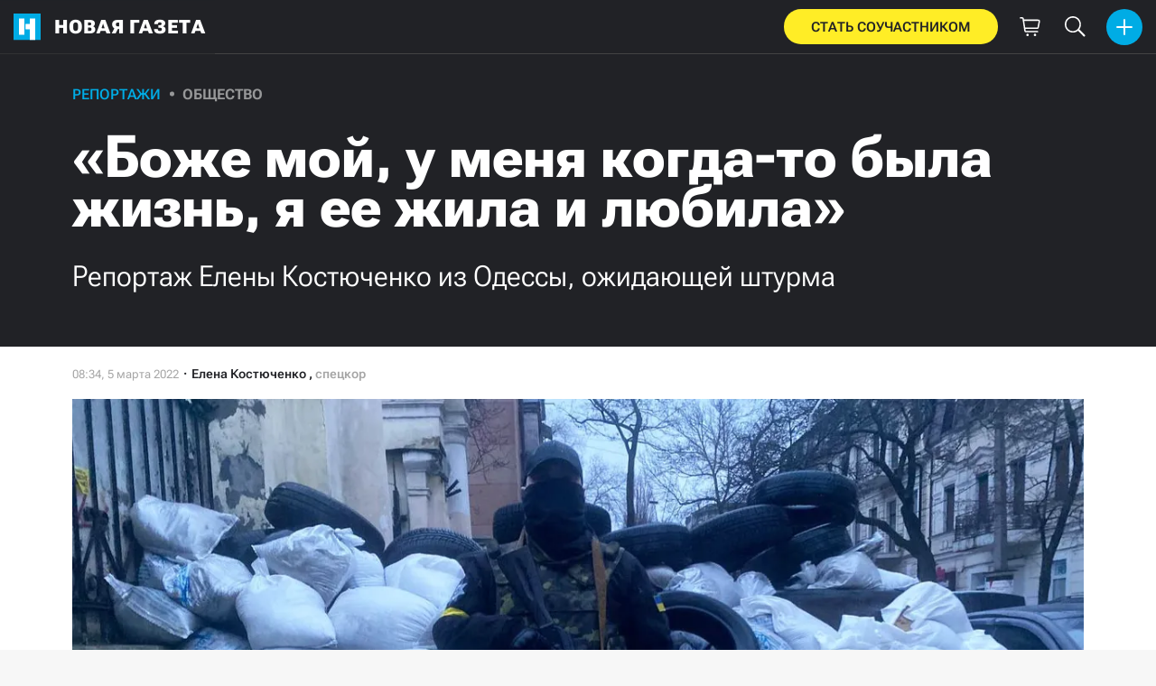

--- FILE ---
content_type: text/html; charset=utf-8
request_url: https://novayagazeta.ru/articles/2022/03/04/bozhe-moi-u-menia-kogda-to-byla-zhizn-ia-ee-zhila-i-liubila
body_size: 88905
content:
<!DOCTYPE html>
<html itemscope="itemscope" itemtype="http://schema.org/WebSite" lang="ru" style='--sansSerif:"Roboto Flex",sans-serif; --appHeight:960px; --headerBottomPosition:60px;' xmlns="http://www.w3.org/1999/html"><head><script data-slug="2022/03/04/bozhe-moi-u-menia-kogda-to-byla-zhizn-ia-ee-zhila-i-liubila" id="article-JSON-LD" type="application/ld+json">
    [
        {
            "@context": "https://schema.org",
            "@type": "BreadcrumbList",
            "itemListElement": [{"@type":"ListItem","position":1,"item":{"@id":"https://novayagazeta.ru","name":"Новая газета"}},{"@type":"ListItem","position":2,"item":{"@id":"https://novayagazeta.ru/articles/2022/03/04/bozhe-moi-u-menia-kogda-to-byla-zhizn-ia-ee-zhila-i-liubila","name":"«Боже мой, у меня когда-то была жизнь, я ее жила и любила»"}}]
        },
		{
			"@context": "https://schema.org/",
			"@type": "Article",
			"mainEntityOfPage": {
				"@type": "WebPage",
				"@id": "https://novayagazeta.ru/articles/2022/03/04/bozhe-moi-u-menia-kogda-to-byla-zhizn-ia-ee-zhila-i-liubila#article"
			},
			"headline": "«Боже мой, у меня когда-то была жизнь, я ее жила и любила»",
			"alternativeHeadline": "Репортаж Елены Костюченко из Одессы, ожидающей штурма",
			"articleBody": "Одесса. Боец Теробороны Андрей Владимирович. Фото: Елена Костюченко / «Новая газета» До Одессы я доезжаю поездом из Львова. Поезд полупустой. Мой сосед по купе — Роман, подполковник запаса украинской армии, — добирается из Щецина, Польша. Там осталась его семья. Он рассчитывает попасть на «спецоперацию». «Сначала попробую в свою часть. Надеюсь, возьмут, я все-таки кадровый военный». Роман звонит маме и говорит, что у него полный пакет еды, но есть он не может, может только пить кофе. Окна в поезде закрыты плотными шторами — светомаскировка, свет включается только на остановках. Белья нет — белье сняли со всех украинских поездов и отдали армии. Одесса ждет десанта и штурма. Штурма не случается — на Черном море разыгрывается шторм. Корабли отходят назад. К морю не подойти. Лузановский пляж — мелкий и самый удобный для высадки — заминировали. На береговой линии возводятся укрепления. В жилые кварталы у моря пускают только местных жителей. Контроль над городом осуществляет Тероборона — добровольческое подразделение, сформированное при украинской армии. В Тероборону набирали на второй день «спецоперации». Через полчаса набор закрылся, и теперь одесситы поднимают «все связи», чтобы попасть в подразделение. Пока записывают желающих. В случае наступления на город их призовут. Тероборона осуществляет контроль над стратегическими объектами, проверяет документы у прохожих, ищет диверсантов и «разведчиков противника», задерживает мародеров. Масштабного мародерства, вопреки опасениям, не случилось — но те, кто есть, изощренные: надевают форму полицейских, притворяются сотрудниками полиции. Мародеров здесь принято приматывать скотчем к фонарным столбам. Теробороновцы носят желтую повязку из скотча на правом рукаве. Молодые ребята, дед с седой бородой, некоторые прячут лица — холодно. При наступлении Тероборона переходит в партизанский режим «спецоперации». «У нас много сюрпризов». Андрей Владимирович, бывший полицейский, а теперь боец Теробороны, говорит: — Я коренной одессит. Родился в Одессе. Разговариваю с вами на чистом русском языке. Но за язык здесь никто никогда не ущемлял. Я размовляю чудовою украиньской мовою. Я люблю два языка, но больше я люблю свой украинский язык, потому что это язык моего государства. Но я вырос в русскоговорящей семье и говорю на русском языке. И здесь никто никогда не ущемлял права русскоязычного населения. Никто и никогда. Я как-то жил в Российской Федерации, в Сибири — там к украинцам относились хуже, чем мы здесь относимся к русским. Вам говорят, у нас бандеровцы? Я им не був… Я лично задержал здесь позавчера диверсанта, который прикидывался бомжом. Вот в этом мусорнике здесь ковырялся. Второй день здесь ходил, наблюдал за нашим объектом. И он просто оказался с идеальным лицом чистым. С ровными белыми зубами. Сказал, что он бомж. В нормальных кроссовках, чтоб, если что, убегать. Паспорт у него был и ID-карта наша, украинская. Свежая, в декабре выданная. И наши ребята, когда уже подошли, начали его проверять. Говорят: «Олегович?» Он: «Александрович!» А по паспорту Владимирович. Потом мы достали у него документы. <…> Сдали его в контрразведку. В первый день… [«спецоперации»] на Промышленной возле подразделения «Шторм» взорвали склад. Это был не удар с воздуха. Это был подрыв на земле. Но не тот склад взорвали. Там на этом складе не хранилось ни оружия, ни боеприпасов — но в прошлом хранилось. Устаревшая была информация. Я надеюсь, что <…> не бомбить Одессу. Почему? Потому, что это единственный город из всех миллионщиков в Украине, который они считают, что основали русские. Чисто морально, просто не хватит совести. Не знаю. Екатерина, да, отстроила. Но Одесса для них — это какое-то священное место, я думаю. Потому, что для них это священное место по идее все-таки! Одесситов знает весь мир! Как <…> одесситов? С чувством юмора. Как это? У них это в голове не укладывается. Как они могут это сделать? Они создают видимость, что они <…> на Одессу. Смотрите. Вчера самолет <…> выпустил две ракеты. В лиман. Ракета прилетела в лиман, но никого не убили, жертв ноль. То есть летчик выполнил задание. Он выполнил задание? Выполнил. <…> Ну, просто он промахнулся. Все довольны, никто не в обиде. Выполнил приказ. Поэтому я думаю, что Одесса будет цела. На флагштоках на домах в Одессе висят украинские флаги — кажется, настал праздник. Флаги вешают утром и снимают с наступлением комендантского часа — боятся, что по ночам флаги могут украсть диверсанты или мародеры. Флаги берегут. Про снятие флагов на ночь давали специальное разъяснение, потому что, когда флаги стали снимать первый раз, было много испуганных звонков. Трамвайное депо делает противотанковые ежи из рельс. Яхт-клуб плетет маскировочные сетки. Два пляжа — Отрада и Черноморка — ждут волонтеров: засыпать песок в мешки, мешками с песком укрепляют баррикады и блокпосты. «На песке» поработали в эти дни многие: «Хорошо отвлекает от мыслей». В обороне участвует практически вся молодежь. Люди объезжают закрытые кафе, собирают бутылки и подсолнечное масло. Ищут инсулин для диабетиков — его не хватает. Помогают беженцам добраться до границы. Татуировщики Одессы договорились, что вся стандартная такса за татуировку — $100 — будет переводиться вооруженным силам Украины. Привоз закрыт. Дерибасовская перекрыта мешками с песком, уличными столиками, бетонными блоками. Баррикады через каждые 50 метров. Проверяют документы. Зеленоглазый бородатый парень берет мой паспорт: — О, россиянка. Зовут товарища. — Харьков обстреляли из «Градов». Сейчас. Я сам азербайджанец, поняла? Это не забудется и не простится. Никогда мы не будем с вами. Моему сыну пятнадцать. Я все сделаю, чтоб он к вам никогда никакого отношения не имел! За его спиной студенты засыпают песок в мешки, из мешков возводится баррикада. Оперный театр — сердце Одессы — окружен баррикадами. Рядом, на Ришельевской, волонтерский центр. Он не единственный — но самый крупный. В других центрах готовят горячие и сухие обеды, собирают помощь старикам, детям, беженцам, инсулинозависимым. Многие волонтерские группы возникли из чатов в телеграме — и теперь спортсмены, шахматисты, многодетные мамы, юристы развозят еду, доставляют людей к границе, забирают лекарства от границы (молдавские пограничники разрешают передачу лекарств). На Ришельевской принимают и сортируют помощь Теробороне, полиции и армии. Раньше здесь был городской центр еды — открытый фуд-маркет, модное место. Люди в оранжевых и желтых жилетах, все делается очень быстро. Сегодня здесь работает 80 человек. Бывший «Городской центр еды», теперь — волонтерский центр. Фото: Елена Костюченко / «Новая газета» Инга говорит: — У нас просто хватает мощностей это делать. И у нас тут просто команда сверхэффективных лучших менеджеров города и предпринимателей, которые направили сюда свои лучшие ресурсы для того, чтобы организовать логистику, приемку, отгрузку, верификацию заказов, верификацию отгрузок, подтверждение доставки. Поэтому мы можем как бы принимать большое количество заказов, верифицировать и делать. Мы работаем по графикам, по сменам, потому что, ну, это очень тяжелая работа, целый день. Мы все-таки в стрессе сейчас очень жестком — стараемся, чтобы людей сменять. У нас тут есть штатный психолог, которого мы попросили тоже здесь находиться. Ну что даже я могу в течение дня несколько раз разрыдаться. Когда меня спрашивают: «А кем вы были до… [«спецоперации»]?» И ты думаешь: «Боже мой, у меня когда-то была жизнь, я ее жила и любила». Мы также провели волонтерам тренинг в первый день по оказанию медицинской помощи — потому что такое время, и не дай бог что, чтобы ты мог помочь своему товарищу спасти жизнь. Я юрист, собственница юридической компании Departments. В прошлой жизни, как говорится. Первый день… [«спецоперации»]. Мне позвонила девочка из моей команды, и я, к сожалению или к счастью, я очень крепко сплю, то есть меня не удалось разбудить взрывами, потому что я ничего не слышу, но она позвонила в истерике и говорит: «Инга, я не знаю, что делать», — со слезами. Она говорит: «Я буду уезжать, родители истерят, едут со мной». Ну и дальше уже началось. Это, знаете, был такой контраст, когда я помню это утро: было красивое солнце, светлые занавески, этот поток света, и в этот момент истерика в трубку: «На нас <…> бомба, <…> я не знаю, что это!» И ты просто не… И ты просто сонный на все это смотришь, и у тебя такой эффект сюрреализма какого-то, ну, потому что, ну, это ужасно. — А вы хотели бежать? — Бежать? В первый день была такая мысль — я родом с Западной Украины. У меня там родители, звонят в истерике: «Быстро до нас!» Но я подумала, взяла себя в руки и сказала: «Так, сорри, я не поеду. Я нужна тут, у меня высокая квалификация. Я юрист, хороший менеджер, я отлично работаю, у меня есть мой город, и я не могу покинуть его в такой час <…>». Инга. Фото: Елена Костюченко / «Новая газета» По городу открыты ларечки с кофе. Тероборону и полицейских поят бесплатно. К женщине, покупающей пирожки, подходят пацанята лет пятнадцати, черные шапки натянуты на нос: — Вы извините, а мы сами с Донецка. Тикали, тикали. Дайте брату позвонить. По громкой связи! Женщина протягивает телефон и спокойно стоит рядом. Берет у продавщицы сдачу, отдает ребятам. Продавщица смотрит во все глаза и говорит лишь, когда ребята отошли: — Зря вы, это местные, наши. Они у меня кулек на той неделе утащили, с руки выхватили! Вы телефон так не давайте. И денег не давайте. — Продуктов купят, поедят, — говорит женщина. — От хорошей жизни не врут такое. У ТЦ «Галерея Афина» стоит бабушка. Надежда Михайловна, 76 лет. Кланяется с подвыванием: — Помилуй нас, Господи. Дай нам мир на земле, Господи. Ей дают купюры. Ей надо успеть купить продукты до комендантского часа. В магазине — истерическая вежливость. Все пропускают друг друга, пожалуйста, спасибо, доброго дня. Муки нет, хлеб заканчивается, консервы вымели. Есть фрукты, овощи, колбаса. В первые дни закупали соль и спички. Сейчас всех попустило, еды берут на день-два. Мужчина берет 10 бутылок коньяка — с завтрашнего дня продажа алкоголя запрещена по всей Одесской области. «И с некоторых магазинов уже убрали, представляете? Даже с полок убрали. Оставили бы, слюни попускать». В очереди завязывается спор: введут ли ответственность за самогоноварение. У военкомата — мешки с песком и аккуратная очередь. Мужик с покореженным носом представляется: — Дунгер Сергей Степанович. Я рожден в одесском роддоме, седьмом. Как узнал, что началась… [«спецоперация»]? Она с 2014-го у нас идет, и… [«спецоперация»] идет по сегодняшний день. И вот сегодня я пошел добровольцем. 01 марта 2022-го. В первый день весны я пошел воевать. Потому что моих братьев ставят на колени. Хотя Россия тоже наши братья. У меня есть там семья. Но и здесь у меня родственники, семья. Мы не должны воевать. Почему воюем — я не знаю. Тут, я не политик вам. Я думаю, политическая, какая-то… [«спецоперация»], нечеловеческая. Куда отправят — я и не хочу знать. Об этом. Знаете, как говорится: «Бог дал — Бог взял». Родная сестра. Она меня не хотела пускать. Забрала все: телефон, документы. Все. Но меня приняли потому, что есть свои связи. Все забрала. И сказала: «Ты никуда не пойдешь! Ты под замком». В доме закрыла. Но каждый замок взламывается. И, кстати! Без удара. Скажите ей. Замок целый! Я вышел, как спокойный человек. И окошки все целые, честно. Чтоб она не переживала. Валентину пять дней назад исполнилось двадцать. — Я пошел добровольцем как бы, потому что у меня дома и другого нет, кроме как Украины. И я знал о ситуации там, в Донецке, в Луганске. И я вообще, я в четверг, 24-го числа, не спал всю ночь. Я, когда услышал эту речь Путина, что он начинает эту сратую «спецоперацию», начинаются взрывы, я такой: «Вот это жопа!» Надо вывезти своих куда-то. Спрятать. И идти воевать. Вывез своих в село. И приехал. Ну, я, вообще, раньше к службе относился отрицательно. До этого момента. Я понял. Я спросил свою коллегу по работе, девчоночку одну: «У тебя кто-то из знакомых пошел вообще воевать?» Потому что ситуация критическая, как бы вопрос: либо Украина, либо пусто, как говорится. Она сказала: «Да нет никого». И я такой: «Да <…> твою мать! Никто не хочет, никто не может». И я подумал: «Почему бы и нет?» Я вот думаю пойти, когда вот это все закончится, получить офицерское звание. Для того чтобы, если не дай бог, такое повторится, уже быть готовым ко всему. Да, страшно. А куда деваться? У меня вот в центре квартира. В условиях уличного боя меня просто упакуют в мешок мусорный и отправят к праотцам, отдыхать. Поэтому я подумал, что лучше если умирать, то оказывая сопротивление. Ну, а если выжить, то мне накроют огромную поляну и уже по-обычному. Что я чувствую по отношению к гражданам России? Гнев. Злость. <…> Алло, ребята! Мне сейчас 20 лет, и я сейчас иду добровольцем. Мне тоже страшно умирать! Но здесь мой дом! И там у вас тоже ваш дом! И за 20 лет вы не увидели, что у вас какая-то происходит задница! У вас экономика не растет, происходит рецессия. <…> Мне не хватило трех месяцев для того, чтобы доучиться на программиста. Поэтому Путин еще у меня и мечту украл. Но я думаю, что я выживу. И я доучусь. И как раз Украина вступит в Евросоюз. Я не особо верю в Бога. Я верю в автомат Калашникова и в группу «Ананимус». Мать говорит: «Иди. Я тебя поддерживаю, но больше живым, чем мертвым». А сестра — хи-хи-ха-ха… Мы сейчас на КПП стояли, машину не пропускали. Сестра смеется. Я говорю: «Не успею так в военкомат, тогда пойду пешим…» Она как-то застопорились. По ходу будет плакать. Мы двойняшки. Ей тоже 20. Конечно, я боюсь умереть. Мы все обычные, нормальные люди. Мы все боимся умереть. Все равно, как программиста, который чуть-чуть помог уложить пару российских сайтов, меня все равно репрессируют, если сюда придет <…> власть. Рядом с военкоматом, в глубине парка Куликово Поле, темнеет мокрый Дом профсоюзов. 2 мая 2014 года — то, что упоминал Путин в своей речи, оправдывая «спецоперацию». 2 мая 2014 года в Одессе произошли вооруженные столкновения футбольных фанатов, сторонников Евромайдана и Антимайдана. Люди, выступающие против Майдана, отступили с палаточного лагеря на Куликовом Поле в Дом профсоюзов, который был подожжен коктейлями Молотова. Всего в тот день в Одессе погибли 48 человек. Борис Яворский — эксперт Одесского бюро судебно-медицинской экспертизы. Он знал трех из погибших и исследовал все тела. Вместе с журналисткой «Украинской жизни» Таисией Найденко они много лет расследовали произошедшее в тот день. Борис и Таисия придерживаются противоположных политических взглядов: «Мы уравновешиваем друг друга хорошо». — Я сам чуть на Донбасс не пошел воевать после такого, — говорит Борис. — Как с моей точки зрения, история 2 мая стала одной из тех ключевых точек, которые поспособствовали пожару в Донецком регионе. Много моих знакомых после Одессы поехали добровольцами на Донбасс. И вот после этого там полноценно полыхнуло. — Тогда активно шли захваты администраций по всему востоку Украины, поэтому в Одессе все были на таком ажиотаже, поэтому так и боялись, что в Одессе это тоже случится, — говорит Тая. — Поэтому в этой истерике это все и происходило. Истерика была от этого. В марте были попытки захвата одесской администрации. Бродили тоже эти толпы с колоннами «Мы за Путина», с иконами, с портретами Путина бродили по Одессе. Шли с одной стороны колонною с украинскими флагами, а навстречу им мимо шли колонны с георгиевскими лентами. Мы еще говорили, что Одесса такой замечательный город. Те идут с иконами и с Путиным, а те идут с украинским флагом, и все нормально. А потом случилось 2 мая. И оказалось, что не такой уж мы замечательный город в некоторых смыслах. — Я там был, на этих захватах. Я там фотографировал активно. Ну, на самом деле, было человек пятьдесят с одной стороны, человек пятьдесят — с другой. В основном бабушки с иконами. Я там был с самого начала до самого конца и могу сказать, что даже никакого разгона не было. Оно потихоньку само рассосалось. Сожгли пару флагов друг друга демонстративно, поулюлюкали друг на друга и рассосались, потому что начало вечереть, похолодало. — Да, до 2 мая все очень мирненько было. — Вот, и с обеих сторон был даже некий такой почти доброжелательный азарт, да, вот скорее кто кого переулюлюкает. — 2 мая должен был быть большой футбольный матч. Я уж не помню, кто с кем должен был играть, я не поклонник футбола. И на Соборной площади… — Собрались фанаты, болельщики. Перед этим футбольным матчем ходят колоннами болельщики, они всегда там. И, учитывая происходящие события и прочее, эти болельщики шли особенно украшенные национальной символикой. Они, эти болельщики, естественно, спортивные крупные ребята, как всегда, болельщики, там редко бывают какие-то люди-программисты. Они пошли по Соборке, в сторону… — Вот аккурат от шахматистов они пошли вниз по Греческой. — Они должны были пойти, и вот они бы через несколько кварталов дошли бы до стадиона. Это, в принципе, довольно традиционная штука: собираются болельщики, что-то орут там, идут себе толпой. Потом со стадиона идут обратно, я думаю, это везде происходит. Иногда бьют друг друга, это тоже у них там происходит. — Один то ли идиот, то ли провокатор с Куликова Поля вывел свою, так сказать, дружину и пошел им навстречу, выкрикивая что-то другое. — И они там друг на друга стояли улюлюкали и уже начали перекидываться камнями. — А потом вдруг кто-то застрелил одного из патриотической этой тусовки. Бирюков — погиб первым. Причем кто стрелял, так до сих пор и неизвестно. Ни оружия нет, из которого был сделан выстрел, ни даже направление непонятно — откуда. — И вот после того, как пролилась первая кровь, собственно, все ошалели и начали уже драться и убивать друг друга всерьез. — Там началась драка в тот раз, фактически напротив собора. А потом кто-то крикнул: «Идем на Куликово», потому что на Куликовом Поле, все знали… Ну, в общем, вспомнили, что под Куликовым Полем стоят «враги». — К 2 мая на Куликовом Поле осталась горстка городских сумасшедших, пенсионеров, пикейных жилетов и так далее, потому что вся боевка антимайдановская была в бодуне, поскольку весь предыдущий день были совместные шашлыки майдановцев и антимайдановцев. И, в общем, эти городские сумасшедшие и религиозные фанатики и непонятые поэты, собственно, и оказались на пути этой разгоряченной кровью толпы. — Ну вот интересно, что обыватель простой, он легко понимает, что можно, разгорячившись в драке, в споре, дойти до того, что зарежешь вот родимую жену, да? С которой 20 лет жил. Вот что то же самое может произойти между двумя группами людей, почему-то ни у кого в голове не укладывается. — Обязательно «Это работали провокаторы!» Это ж, конечно, ребята, зачем провокаторы? Ну, просто люди видят кровь и просто бьют. А те бьют в ответ. — Потому что современный человек склонен отрицать иррациональное. Если что-то происходит — это замысел. Если кто-то погиб — это всегда кто-то виноват, люди просто так не умирают. — Люди на Куликовом что-то сначала пытались отбиваться и орать обидное, а потом отступили в Дом профсоюзов. — С Греческой на Куликово пришла лишь очень малая часть фанатов, потому что они понимали, что добра там не будет. Прибежала лишь малая часть, но эта малая часть поспособствовала тому, что на Куликовом началась паника, и эти пенсионеры похватали свои иконки со свечечками и побежали в Дом профсоюзов. — Забаррикадировались. Ну как забаррикадировались? Они просто навалили каких-то деревяшек на входе. Они просто несколько столов свалили на входе, и это и было «забаррикадировались». — А потом они начали бросать друг в друга бутылки с зажигательной смесью. Те, что помоложе из забаррикадировавшихся, забрались на крышу и с крыши кидали в толпу бутылки с зажигательной смесью. А те, которые в толпе, кидали наверх в здание. Но мы же понимаем немножко, как физика работает? И подпалить человека, стоящего на улице в толпе, гораздо сложнее, чем подпалить здание… — Не просто здание, а деревянную баррикаду на входе, сваленную мебель деревянную. — Эта мебель полыхнула, от нее полыхнула уже внутренняя отделка здания, а далее… — А дальше внутри все было обшито, как обычно, в нарушение всех правил какой-то там полиэтиленовой вагонкой… — И что самое главное, банальная физика, лестничный пролет центральный в результате возгорания снизу немедленно превратился в огромную дымовую трубу и создал такую тягу, что по ней, по сути, на протяжении нескольких минут или даже десятков минут шел поток чудовищно раскаленного воздуха. Вот поэтому все те, кто на момент происходящего оказался на лестнице, лестничных пролетах и в непосредственной близости, погибли немедленно, в результате действия раскаленного воздуха — ожоги дыхательных путей. Один-два вдоха, и все — человек погиб. — Из нападающих в здание никто не заходил. В здание невозможно было зайти. В здании было немерено выживших — выжили почти все, кто не оказался вблизи лестничного пролета и не стал прыгать из окон. Наиболее разумная часть людей потихоньку поднималась наверх, они сконцентрировались на крыше здания, где были впоследствии приняты ментами. — А потом в фейсбуке появились сообщения, что все погибшие в Доме профсоюзов — это боевики из России и Приднестровья. И все украинские издания и большая часть российских это перепостили как факт. И это запустило совершенно чудовищную реакцию: началось глумление. Это было совершенно отвратительно. И даже не сами события, а вот эти глумления и стали для очень многих украинцев поводом к понимаю того, что это уже не разногласия в видении будущего, это уже ненависть и вражда, это уже желание смерти друг друга. Это уже вышло за пределы идеологического противостояния и стало противостоянием смертельным. И очень многие одесситы после этого, собственно, из Одессы отправились в Донецк. Вот среди моих совсем близких знакомых человек десять. Очень многие, человек десять. И сейчас кто-то из них собирается идти на Одессу вместе с российской армией. Но эта… [«спецоперация»]. В результате чувства того, что изменилась обстановка, сильная поляризация в обществе. В результате того, что произошло, куда-то подевалось, на самом деле, традиционное противостояние, которое длилось все эти восемь лет, условных майдановцев и антимайдановцев. Все как-то неожиданно для самих себя, судя по всему, утратили это чувство противоречия и враждебности друг к другу перед лицом более, так сказать, актуального противника. — Это просто срабатывает, — говорит Тая. — Ты можешь говорить, как многие любили: да, это политика, мы в ней не разбираемся, все врут, все понятно. Но когда на тебя что-то летит с неба, ты видишь взрывающиеся дома жилые, и ты понимаешь, все становится уже довольно понятно. У нас тех, кто курит трубку, называют трубокурами. У нас по Одессе в трубокурском одесском клубе есть и работяги-строители, и патриоты, которые воевали в АТО, и бизнесмены одесские, и таможенники, и судмедэксперт, и вата-журналист, ну то есть кого там только нету. Там срез очень… очень интересная публика, потому что людей объединяет то, что они курят трубку. И вот поэтому ты видишь очень разных людей с очень разными мнениями, и я понимаю, что в одесском клубе активно действующих людей — человек сорок примерно. И вот из них сейчас, насколько я сейчас понимаю, одного мы исключили из всех чатов, потому что он регулярно хвалил Путина. И ему просто ребята сказали: «Серега, ты сейчас вот отвечай. Ты вот сейчас готов признать, что это… [«спецоперация»], что это все всерьез?» Ну а Серега начал в ответ: «Все не так однозначно… Мы ж не знаем, кто прав, кто виноват, ребятушки». Ну и в ответ на это его удалили из всех чатов, потому что в этих чатах обсуждают в том числе и боевую информацию, какую-то тактическую информацию. И человек, который говорит: «Ну, не знаю, с Путиным все не так однозначно», не очень нужен в таких группах, потому что иди узнай, куда он передаст информацию. Человека три-четыре, это которые: «<…>, все вы мне не нравитесь вообще!» То есть человека три-четыре, которые «Все вы мне не нравитесь, ну, <…>, раз бомбят, будем защищать Одессу». А все остальные — кто уже воюет, кто готовится воевать, кто идет в Тероборону записываться. То есть вот срез — в среднем по Одессе мужики. И это очень разный, повторюсь, срез, потому что там разный возраст, разное материальное положение, то есть людей объединяет случайный параметр, очень. Очень случайная выборка, поэтому особенно интересно. Взрывы. Это было понимание и ощущение начавшейся… [«спецоперации»]. Потому что много до этого говорили о… [«спецоперации»]. Но пока не почувствуешь под ногами содрогания земли и ночные выстрелы, не увидишь их — вот тогда действительно пришло понимание, осознание, что началась… [«спецоперация»]. Это было 24-е, нанесли удары по эхолокационной станции, ощущалось нехорошо это, было очень хорошо слышно. Все по старой схеме, ночью. Это военная тактика, когда люди уже в такой… Те, кто дежурили ночью, уже на исходе силы, а те, кто должны были заступить утром, еще не пришли. Поэтому это такая военная тактика, военная мудрость, если это можно назвать мудростью, — нападать в то время, когда люди наиболее беззащитны и расслаблены. Я сразу оделся и поехал на работу, собрал всех заместителей, и начали работать. За эту неделю очень много удалось, ударными темпами. Во-первых, мы смогли переориентировать наши коммунальные предприятия, все службы на работу в военное время. Это кажется, что просто, но это очень сложно. Нужно сотрудникам в комендантский час приехать на работу, уехать и так далее. Обеспечить выход коммунальной техники, аварийной техники, теплосети, потому что возможны и прорывы, и аварии. Все это согласовать с военными, уже патрулирующими город, а люди уже на взводе, в каждой машине ищут замаскированных врагов переодетых. Я их понимаю, с одной стороны, потому что есть информация, что здесь работают диверсионные группы, и первое время все с повышенным возбуждением смотрели, каждому мерещился подозрительный человек, кажется, что это враг, и тогда начиналась стрельба без повода. И люди сами не понимали, почему так происходит. Я сам видел, идет человек, с рюкзаком. Его спрашивают: «Куда вы идете?» Он отвечает: «Я домой». Ему говорят: «Остановитесь». Он говорит: «Да я домой, я там живу». Раздались выстрели, были ссоры, были скандалы, возмущались, что вы такое позволяете себе. Сейчас пришло все-таки понимание. Я собачник, утром выхожу в парк. Люди подходят, и я понимаю, что даже становлюсь мишенью в каком-то смысле, в прямом и в переносном. Но когда это видят люди, а в основном гуляют женщины, они говорят: «Когда мы вас видим, что вы пошли с собаками, значит, еще сутки у нас будут нормальные. Если вы здесь, значит, будет все хорошо». Жена моя здесь. Дочь с внуками — вчера я их просто силой, со слезами, они сейчас на границе. Я вот сейчас говорю с надеждой, что она не развернется и не вернется. Все со слезами, и я сказал: «Давай три дня там побудешь и вернешься». Я гуляю в парке, ко мне подходят и спрашивают: «Вы видели, что они делают около Оперного?» Я спрашиваю: «А что они делают около Оперного?» Поставили два БМП. Я тоже этого не понимал. Я пришел к ним и говорю: «Ребята, вы поставили БМП возле памятника архитектуры. Если бы вы наносили ответный удар по военной технике — они же могут попасть в Оперный». Они деликатно промолчали. Потом начались баррикады. Я думаю: «Что делать. Зачем возле Оперного баррикады? Что мы, в город их пустим, получается?» Одесса. Оперный театр. Фото: Елена Костюченко / «Новая газета» И особенно смешно на этом фоне читать, что тут сидят в Одессе три фашиста, а остальные одесситы сидят и ждут, что их придут и спасут от этого всего безобразия. Мэр Одессы Геннадий Леонидович Труханов тоже ходит с желтым скотчем на рукаве. «Я каждые пять лет перед выборами то сепаратист, то бандеровец, то непонятно кто». С момента введения военного положения город перешел под управление военных. Мэр с командой переехал в бывший партийный офис — но и здесь практически не бывает, ездит по городу. Мародерства нет. Дай бог, чтобы так оно и продолжалось. Вы знаете, у нас вообще, как оказалось, при всей истории нашего города, про который ярлыки «в Одессе крадут, бандитский город», — враки. Бомбоубежищ у нас 353. Из них 85 в коммунальной собственности, то есть мои, за которые я несу ответственность. Вот все 85 бомбоубежищ я привел в 2014–15 годах в порядок. Единственное, чего не смог сделать, — систему вентиляции. Там стоят большие фильтры производства еще Советского Союза. Я еще в 2014-м писал письма премьер-министру и говорил: «Понимаете, это фикция, люди там не высидят, поменяйте, пожалуйста, фильтры в бомбоубежищах». Сегодня 22-й год — ничего не сделано. — То есть вы в 2014 году предвидели, что может быть… [слово, запрещенное в России]? — Слушайте, тогда все двигалось тоже в этом направлении. В Одессе были взрывы, работали диверсионные группы. Два-три раза в неделю что-то взрывалось. В городе говорят, у меня русский паспорт. Паспорта нет, гражданства нет. Но у нас здесь есть люди с русским паспортом, но они совершенно нормальные люди, адекватные, а то русский паспорт — это приговор какой-то. Это был 2014 год — но сказали под выборы, чтобы меня снять с выборов. Я обратился в генеральное консульство России, как положено. Официальный ответ — это ответ генконсульства. Нет у меня российского гражданства. Я стою на принципах и буду на них стоять, что я буду ходить 9 мая, что я хожу в церковь Московского патриархата. Но я не собираюсь менять свою церковь, в которую я хожу, и отца, у которого я исповедуюсь, потому что это кому-то не нравится. Я же вижу, что он добросовестно служит Богу и своему делу. И они начинают напоминать, что я не так сказал. Это было в 2015 году, я шел на Аллею Славы 9 мая, у меня была надета георгиевская ленточка. Ко мне подбежали, начали спрашивать. Я говорю им, что для меня георгиевская ленточка — не какой-то там враг, это воинская доблесть, слава. В любой стране гордятся своими солдатами. Потом начали спрашивать про Крым. Я вообще не люблю ситуации, когда все такие агрессивные. Я им отвечаю: «То, что я знаю, то я и говорю. Вам может не понравиться. У нас были там войска, морская пехота. Я ни одного выстрела не услышал. С другой стороны я слышу заявления, что парламент собрался и проголосовал. Я не знаю, под дулами или нет. Что вы хотите от меня услышать?» — Я еще хотела спросить про 2 мая. Я лично знаю двух человек, один из них солдат российской армии, который был ранен при замыкании Дебальцевского котла, а другой доброволец, который пошел воевать на Донбасс, и они главную мотивацию, почему они вступили в конфликт, называли трагедию 2 мая. — Для Одессы это незаживающая рана, в таком мирном, дружелюбном городе никогда такого не было, массового убийства. Причем не просто убийства, а циничного убийства, когда добивали людей, которые уже упали, сломали ноги — их убивали. Это варварство. Им не нравится, когда я им это говорю, потому что они считают, что они боролись с врагами Украины. Про 2 мая я могу очень многое рассказать, потому что я делал все, чтобы его не было. На Куликовом Поле было 14 палаток больших. До 2 мая я смог провести переговоры и попросить, чтобы 7 палаток они убрали. Я пришел на Куликово Поле. Я сказал им: «Смотрите, я пришел. Вы же говорите, что я где-то прячусь. Но вы придете потом ко мне и объясните, что вы делаете в городе. Вы понимаете, что вы толкаете людей на смерть? Вы за что боретесь?» «А вот коррупция, низкие зарплаты» — обычный набор. Я говорю: «Окей, ребята, вы классно боретесь, только Майдан — точно с такими требованиями. Разница в том, что те стоят под украинскими флагами, а вы стоите под различными другими, в том числе и русскими. Посмотрите требования Майдана и ваши, они похожи, только формы совершенно другие. Вы очень молодые, вас, придурков, одурманивают, вы нарветесь на очень серьезные неприятности. Как минимум вас посадят за это в тюрьму, и будут иметь на это полное право. Уберите палатки. У вас нет машин, генератора — я вам все дам. Только уберите палатки». Хорошо, семь палаток сворачиваются и уезжают. Вторая часть — более радикальные. Хорошо, я с ними переговорю. Со мной идут все телеканалы, идет начальник полиции. Идем на Куликово Поле, там оставшиеся палатки. «Я вас прошу: уберите это все, это неправильно. Я же пришел к вам с миром, вот мой телефон». Приходят переговорщики: «Ну, если вы поможете нам с переездом». Я говорю: «Хорошо, я помогу». И мы договариваемся с ними, что 2 мая после футбола они все съезжают. И я хочу задать вопрос тем, кто сильно выступает и рассказывает о трагедии 2 мая. Когда Россия говорит, что мы придем и накажем за 2 мая, я бы ответил одно: «Вы начните там, у себя, их наказывать». Дмитрий Фучеджи ( бывший заместитель начальника милиции Одессы . — Е. К. ) — он сейчас в России, интервью раздает, — он отвечал за общественный порядок. Он должен был встать между противоборствующими сторонами вместе с полицейскими. Один носил мундир офицера полиции, спрятаться ему негде было, ранили его в руку — надо посмотреть фильмы про войну, как люди без рук воевали, как люди с ранением в головы воевали дальше и стреляли без руки дальше. А здесь ранили в плечо — вышел из боя. Пожарный Боделан ( бывший начальник облуправления ГСЧС . — Е. К. ), который сейчас чиновник в Крыму, пусть он ответит, почему здание не тушилось? Где были наши пожарники, когда люди горели? Одна машина выехала, ее захватили — все? У нас в Одессе пожарный отряд из одной машины состоит? Перепугались? Так надо было не бояться, это долг его. Он должен был выехать и спасать людей, которые горели там, но я их там не видел. Если пожарный — он должен тушить пожар. Он должен выезжать по критической ситуации. Я слышал от них: «Нам команда не поступила». Какая команда должна быть, если горит здание и гибнут люди? Если ты действительно человек долга и чести — сядь в машину и езжай спасать людей. А сегодня они раздают интервью. Да вы извинитесь сначала за то, что вы не выполнили свой долг. Вам государство за это деньги платило, звания давало. Вот так просто спросить, а то ищут они, кого карать здесь. Да, система должна работать эффективней, прокуратура должна… Я уверен, что правовая оценка все равно будет дана. — Разве не было уголовного дела? — Уголовное дело есть, просто оно не движется никуда. Мы вспоминаем про 2 мая только перед выборами. Когда партия, которая за это переживает, особенно активничает, когда ей надо собрать голоса одесситов. Это такой цинизм, кощунство — не знаю, какие еще слова подобрать. От меня сейчас требуют, чтоб я на камеру сказал: «Русский корабль, иди <…>». Но я в принципе таких слов не говорю. Предложат сдать город? Нужно еще спросить мнение жителей города. Мы город сдать не согласимся. Во-первых, я уверен в уровне наших вооруженных сил, что они не сдадут город. Ну и жители города — тоже. Знаете, это просто какой-то звездец, не знаю, какое еще слово… чтобы русские люди, русская армия <…> Одессу. Этого никто не мог себе представить, даже в теории. На Соборной площади в крытом павильончике мужики режутся в шахматы. Два столика — быстрые шахматы по таймеру и медленные. Холодно, но не замечают. До комендантского часа еще два часа, времени полно. — На авантюру пойду, слоном ходить. Кого мне тут бояться? На черно-белых досках разворачиваются бескровные сражения. — Что, Семен, обижают тебя? Я бы уже проиграл. В крайнем случае сдался бы, и все. — Что это за ход, вот что это за ход, кто знает, что это за ход? — Пойдем пока сюда. Называется «фиг вам». Фиг вам — он и в Африке фиг вам. Разговоры про «спецоперацию» за шахматами запрещены. — Зачем я так позорно играю? — говорит Леня. — Третью партию играю черную, и играю ерунду. Зачем я брал, не видел, что под конем стоит? — Третью пешку давай. — Не дам. — Жмот. — Придется таки тикать, — говорит Леня и уводит слона из-под удара. — Сгорел забор — гори и хата! — Пошли сюда и даже меня не спросили, можно ли так. Воздушная тревога. Сирена воет. Мужики продолжают играть в шахматы, их ходы ускоряются. Но наконец складывают фигурки в мешочек. Люди бегут в подземный переход: «Не подвал, но все же». Сирена звучит и звучит. 9-летняя Лена (очки, косичка) успокаивает собачку Асю. Ася на руках у Лениной мамы. Каждый раз, когда сирена берет высокую ноту, собака вытягивается и хрипит. «Асечка, не бойся, — говорит Лена. — Ты собачка, ты не бойся». Лена забирает Асю на руки, и собака утыкается в плечо, утихает. Ася — жесткошерстный терьер, и мама выщипывает жесткую шерсть, показывает — надо тримминговать. Тревога стихает. Мама хочет пройтись еще, Лена говорит взрослым голосом: «Не будем сегодня больше ходить, незачем». — Пятая станция, бомбануло хорошо. Мужики перетаскивают лавочки от уличных кафе, спущенные в переход. — Вы в Бога верите? — спрашивает охранник. — Спускайтесь. Нижний храм Спасо-Преображенского собора стал самым большим бомбоубежищем Одессы. Золотые стены, витые колонны, темные фигуры святых. На кафельном полу у стен — ковры, на которых расстелены одеяла. На одеялах — люди. В собор не пускают домашних животных, но люди проносят кошек внутри сумок. Старший сын Кристины — ему восемь — собирает пазл, только начал, и не видно, что за картинка. Младший — ему четыре — сидит в телефоне. Семья Кристины ночует в соборе третий день. — Мы живем на Софиевской, у нас дом без подвала. Расклеили листочки на подъездах с адресами, где бомбоубежища. Что во всех больницах можно укрыться. На Пастера две больницы обошла, на Дворянской — нигде ничего нет, говорят, дезинформация. На Торговой, 20 бомбоубежище есть, но там местные жители: «Мы оборудовали для себя, для двора, пустим, если останутся места». А как мы туда под тревогой побежим, как узнаем, есть места или нет? Несколько секунд Кристина плачет. Ее дети этого не видят. — С утра идешь домой. Тормозок собрали — еды на день, на ночь. Пообщаться с родными во всех уголках: кто жив, кто не жив. Помыться. Потом сюда опять. — Здесь такая аура. Спокойнее здесь, — говорит Кристина. — Не думаешь о плохом, как-то яснеет. — Аура? — говорит босой парень рядом. — Нет, церковь бомбить не будут. Они веруют. — А дома <…>? — говорит женщина из угла. — Веруют? В кого? — Я за политику не хочу говорить, — говорит Кристина. — Хочу спросить: за что? Но не знаю кого. — Русских спроси, — говорит женщина из угла. — Моя родня по отцу в России. Я отовсюду их поудаляла. У них своя правда. У нас своя. Мы ее переживаем. Аня (имя изменено) готовит пшенную кашу и жарит яйца. Она официантка, но ее кафе закрыто. Сегодня она собирала по городу дренаж для авокадо — прорастила из косточки, нужны камешки, но к пляжу сейчас не спустишься, заминирован. Аня проращивает авокадо и лимоны. Спускается на квартиру ниже, к Вере Григорьевне. Вере Григорьевне 85 лет. С начала «спецоперации» она читает Агату Кристи — целый день, том за томом. Она почти совсем не слышит. Вера Григорьевна и Аня. Фото: Елена Костюченко / «Новая газета» Вера Григорьевна говорит: — Пусть бы Путин завоевал эту страну! Свобода ценой жизни — мне это не нравится. Знаете, как тяжело жить в стране, которую ненавидишь? Меня аж трясет, насколько мне это не нравится. Украина должна быть с Россией. Я и патрулю сказала: «Я шпион. В чью пользу? В пользу русских». Он так зло на меня посмотрел! Закрыли столовую, которая пенсионеров кормила. На плаву нас держала. И голод был, и репрессии, и сейчас что — а все равно хочу быть с Россией. Многие так думают. Но боятся. Чего боятся? Ну боязливые, привыкли бояться. Незалежна? От всех залежна. Нищая, нищая. — Киев <…>, Вера Григорьевна, — говорит Аня. — Как <…>? Киев? Я не верю тебе, Аня. Вера Григорьевна садится есть, Аня присаживается рядом. Ане семнадцать, розовые тени к вискам. Она из села М., Луганская область. Ее отец сейчас в Харькове, под артобстрелом. Ее мама — в ЛНР. — У меня слишком много родственников. Двадцать человек, по всей стране. Техникум в Старобельске, в который я поступила, разбомбили. Я теперь только под утро засыпаю. Я не буду говорить, что я думаю. Я выросла в М. Там 1500 человек. Идешь по улице, тебя спрашивают: «Россия или Украина?» Если говоришь «Россия», тебя бьют. Если говоришь «Украина», тебя бьют. Надо догадываться, кому чего говорить. Я лучше молчу. Вера Григорьевна ест. Аня вычесывает кошку. — Что вам за сны снятся? — Ничего хорошего, одни гадости. — Стоит вспоминать сон, как вы летали над Одессой, — говорит Аня. — Можно потом Агату взять почитать? — Естественно, да, чего спрашиваешь, — говорит Вера Григорьевна. Аня моет посуду. Вера Григорьевна идет в соседнюю комнату и достает конверты с фотографиями. Конверты рассыпаются от старости. Подписано: «Мама», «Друзья», «Свадьба» — спокойные черно-белые лица. Вера Григорьевна придирчиво выбирает мертвых, которых будет спасать с собой в бомбоубежище. Вера Григорьевна с фотографией мужа. Она отбирает фотографии, которые будет спасать при воздушной тревоге. Фото: Елена Костюченко / «Новая газета»",
			"text": "До Одессы я доезжаю поездом из Львова. Поезд полупустой. Мой сосед по купе — Роман, подполковник запаса украинской армии, — добирается из Щецина, Польша. Там осталась его семья. Он рассчитывает попасть на «спецоперацию». «Сначала попробую в свою часть. Надеюсь, возьмут, я все-таки кадровый военный». Роман звонит маме и говорит, что у него полный пакет еды, но есть он не может, может только пить кофе.",
			"keywords": "спецоперация, одесса, украина, бомбежка",
			"image": ["https://novayagazeta.ru/static/previews/2022/03/04/bozhe-moi-u-menia-kogda-to-byla-zhizn-ia-ee-zhila-i-liubila.jpeg?v=60","https://novayagazeta.ru/static/records/475145171a8248cab05d783391d1e6aa.webp","https://novayagazeta.ru/static/records/122f3ba7a9dc46ba82a305ed3537664b.webp","https://novayagazeta.ru/static/records/6e21fda71ff34cce9c4689660d91794d.webp","https://novayagazeta.ru/static/records/121aeedbda3e4423b265aaeed185203a.webp","https://novayagazeta.ru/static/records/b64158b6b29d49ddb9e5f96fe529c37a.webp"],
			"author": {
				"@type": "Organization",
				"name": "Новая газета",
				"url": "https://novayagazeta.ru"
			},
			"publisher": {
				"@type": "Organization",
				"name": "Новая газета",
				"logo": {
					"@type": "ImageObject",
					"url": "https://novayagazeta.ru/logo_apple_touch_icon_novaya.png",
					"width": 144,
					"height": 144
				}
			},
			"datePublished": "2022-03-05T08:34:00.000Z",
			"dateModified": "2022-03-05T08:34:00.000Z"
		}
	]</script><title>«Боже мой, у меня когда-то была жизнь, я ее жила и любила». Репортаж Елены Костюченко из Одессы, ожидающей штурма — Новая газета</title><meta charset="utf-8"/><meta content="1" name="version"/><meta content="width=device-width,initial-scale=1" name="viewport"/><link href="https://novayagazeta.ru/feed/rss" rel="alternate" title="Новая газета" type="application/rss+xml"/><link href="/favicon.ico" rel="icon"/><link href="/logo_apple_touch_icon_novaya.png" rel="apple-touch-icon" sizes="180x180"/><link href="/favicon-novaya-32x32.png" rel="icon" sizes="32x32" type="image/png"/><link href="/favicon-novaya-16x16.png" rel="icon" sizes="16x16" type="image/png"/><link as="image" href="ic_mainLogo.svg" imagesizes="24x24" imagesrcset="/ic_mainLogo.svg" rel="preload" type="image/svg+xml"/><link as="image" href="ic_identity_white_24dp.svg" imagesizes="24x24" imagesrcset="/ic_identity_white_24dp.svg" rel="preload" type="image/svg+xml"/><link as="image" href="ic_search_white_24dp_v3.svg" imagesizes="24x24" imagesrcset="/ic_search_white_24dp_v3.svg" rel="preload" type="image/svg+xml"/><link as="image" href="ic_shopping_bag_white_24dp.svg" imagesizes="24x24" imagesrcset="/ic_shopping_bag_white_24dp.svg" rel="preload" type="image/svg+xml"/><link as="image" href="ic_microphone_white_24dp.svg" imagesizes="24x24" imagesrcset="/ic_microphone_white_24dp.svg" rel="preload" type="image/svg+xml"/><link href="/manifest.json" rel="manifest"/><script>if("HyperRenderBot"!==window.navigator.userAgent){function gtag(){dataLayer.push(arguments)}!function(){var e=document.createElement("script");e.src="https://www.googletagmanager.com/gtag/js?id=G-XRXV3GVQH5",e.defer=!0,document.head.appendChild(e)}(),window.dataLayer=window.dataLayer||[],gtag("js",new Date),gtag("config","G-XRXV3GVQH5",{send_page_view:!1})}</script><script type="text/javascript">"HyperRenderBot"!==window.navigator.userAgent&&(!function(e,n){e[n]=e[n]||function(){(e[n].a=e[n].a||[]).push(arguments)},e[n].l=1*new Date}(window,"ym"),function(){var e=document.createElement("script");e.src="https://cdn.jsdelivr.net/npm/yandex-metrica-watch/tag.js",e.defer=!0,document.head.appendChild(e)}(),ym(38558415,"init",{clickmap:!0,trackLinks:!0,defer:!0,accurateTrackBounce:!0}))</script><noscript><div><img alt="" src="https://mc.yandex.ru/watch/38558415" style="position:absolute;left:-9999px"/></div></noscript><style>@font-face{font-family:'Roboto Flex';font-style:normal;font-weight:100 1000;font-stretch:100%;font-display:swap;src:url(/RobotoFlex-VariableFont_GRAD,XTRA,YOPQ,YTAS,YTDE,YTFI,YTLC,YTUC,opsz,slnt,wdth,wght.woff2) format('woff2');unicode-range:U+0301,U+0400-045F,U+0490-0491,U+04B0-04B1,U+2116}@font-face{font-family:'Roboto Flex';font-style:normal;font-weight:100 1000;font-stretch:100%;font-display:swap;src:url(/RobotoFlex-VariableFont_GRAD,XTRA,YOPQ,YTAS,YTDE,YTFI,YTLC,YTUC,opsz,slnt,wdth,wght.woff2) format('woff2');unicode-range:U+0000-00FF,U+0131,U+0152-0153,U+02BB-02BC,U+02C6,U+02DA,U+02DC,U+0304,U+0308,U+0329,U+2000-206F,U+2074,U+20AC,U+2122,U+2191,U+2193,U+2212,U+2215,U+FEFF,U+FFFD}</style><link as="font" crossorigin="anonymous" href="/RobotoFlex-VariableFont_GRAD,XTRA,YOPQ,YTAS,YTDE,YTFI,YTLC,YTUC,opsz,slnt,wdth,wght.woff2" rel="preload" type="font/woff2"/><meta content="index,follow,max-image-preview:large" name="robots"/><meta content="#ffffff" name="theme-color"/><meta content="3aeb6620dc659b6d" name="yandex-verification"/><meta content="UitqOZBjYU36kANwMlXBH_9MCfAbwwUTlYx6nrOYR3M" name="google-site-verification"/><meta content="summary_large_image" name="twitter:card"/><meta content="@novaya_gazeta" name="twitter:site"/><meta content="@novaya_gazeta" name="twitter:creator"/><meta content="407483513795808" property="fb:app_id"/><meta content="7477477" property="vk:app_id"/><meta content="no-referrer-when-downgrade" name="referrer"/><meta content="hcesb7s9sar509e5elbakq4b96bw05" name="facebook-domain-verification"/><meta content="#ffffff" name="msapplication-TileColor"/><meta content="/logo_apple_touch_icon_novaya.png" name="msapplication-TileImage"/><meta content="1KNo8B6sUaGs5AnJFWhGtVOO6peFrdbGI7q-beBpis8" name="google-site-verification"/><style>body{margin:0 auto}</style><script src="/bidders_map_v1.js" type="text/javascript"></script><script>window.yaContextCb=window.yaContextCb||[]</script><script defer="defer" src="/static/js/client.b58pkoou70h.756df2cb.chunk.js"></script><style data-emotion="css" data-s=""></style><link as="font" crossorigin="anonymous" data-react-helmet="true" href="/ga6Kaw1J5X9T9RW6j9bNfFImbjC7XsdBMr8R.woff2" rel="preload" type="font/woff2"/><link as="font" crossorigin="anonymous" data-react-helmet="true" href="/ga6Kaw1J5X9T9RW6j9bNfFImajC7XsdBMg.woff2" rel="preload" type="font/woff2"/><link as="font" crossorigin="anonymous" data-react-helmet="true" href="/ga6Iaw1J5X9T9RW6j9bNfFMWaDq8fMVxMw.woff2" rel="preload" type="font/woff2"/><link as="font" crossorigin="anonymous" data-react-helmet="true" href="/ga6Iaw1J5X9T9RW6j9bNfFcWaDq8fMU.woff2" rel="preload" type="font/woff2"/><link as="font" crossorigin="anonymous" data-react-helmet="true" href="/ga6Law1J5X9T9RW6j9bNdOwzfROece9LOocoDg.woff2" rel="preload" type="font/woff2"/><link as="font" crossorigin="anonymous" data-react-helmet="true" href="/ga6Law1J5X9T9RW6j9bNdOwzfReece9LOoc.woff2" rel="preload" type="font/woff2"/><style data-react-helmet="true">
                    /* cyrillic */
                    @font-face {
                      font-family: 'Noto Serif';
                      font-style: italic;
                      font-weight: 400;
                      font-display: swap;
                      src: url(/ga6Kaw1J5X9T9RW6j9bNfFImbjC7XsdBMr8R.woff2) format('woff2');
                      unicode-range: U+0400-045F, U+0490-0491, U+04B0-04B1, U+2116;
                    }
                
                    /* latin */
                    @font-face {
                      font-family: 'Noto Serif';
                      font-style: italic;
                      font-weight: 400;
                      font-display: swap;
                      src: url(/ga6Kaw1J5X9T9RW6j9bNfFImajC7XsdBMg.woff2) format('woff2');
                      unicode-range: U+0000-00FF, U+0131, U+0152-0153, U+02BB-02BC, U+02C6, U+02DA, U+02DC, U+2000-206F, U+2074, U+20AC, U+2122, U+2191, U+2193, U+2212, U+2215, U+FEFF, U+FFFD;
                    }
                
                
                    /* cyrillic */
                    @font-face {
                      font-family: 'Noto Serif';
                      font-style: normal;
                      font-weight: 400;
                      font-display: swap;
                      src: url(/ga6Iaw1J5X9T9RW6j9bNfFMWaDq8fMVxMw.woff2) format('woff2');
                      unicode-range: U+0400-045F, U+0490-0491, U+04B0-04B1, U+2116;
                    }
                
                    /* latin */
                    @font-face {
                      font-family: 'Noto Serif';
                      font-style: normal;
                      font-weight: 400;
                      font-display: swap;
                      src: url(/ga6Iaw1J5X9T9RW6j9bNfFcWaDq8fMU.woff2) format('woff2');
                      unicode-range: U+0000-00FF, U+0131, U+0152-0153, U+02BB-02BC, U+02C6, U+02DA, U+02DC, U+2000-206F, U+2074, U+20AC, U+2122, U+2191, U+2193, U+2212, U+2215, U+FEFF, U+FFFD;
                    }
                
                    /* cyrillic */
                    @font-face {
                      font-family: 'Noto Serif';
                      font-style: normal;
                      font-weight: 700;
                      font-display: swap;
                      src: url(/ga6Law1J5X9T9RW6j9bNdOwzfROece9LOocoDg.woff2) format('woff2');
                      unicode-range: U+0400-045F, U+0490-0491, U+04B0-04B1, U+2116;
                    }
                
                    /* latin */
                    @font-face {
                      font-family: 'Noto Serif';
                      font-style: normal;
                      font-weight: 700;
                      font-display: swap;
                      src: url(/ga6Law1J5X9T9RW6j9bNdOwzfReece9LOoc.woff2) format('woff2');
                      unicode-range: U+0000-00FF, U+0131, U+0152-0153, U+02BB-02BC, U+02C6, U+02DA, U+02DC, U+2000-206F, U+2074, U+20AC, U+2122, U+2191, U+2193, U+2212, U+2215, U+FEFF, U+FFFD;
                    }
                    </style><link data-react-helmet="true" href="https://novayagazeta.ru/static/previews/2022/03/04/bozhe-moi-u-menia-kogda-to-byla-zhizn-ia-ee-zhila-i-liubila.jpeg?v=60" rel="image_src"/><link data-react-helmet="true" href="https://novayagazeta.ru/articles/2022/03/04/bozhe-moi-u-menia-kogda-to-byla-zhizn-ia-ee-zhila-i-liubila" hreflang="ru" rel="alternate"/><link data-react-helmet="true" href="https://novayagazeta.ru/amp/articles/2022/03/04/bozhe-moi-u-menia-kogda-to-byla-zhizn-ia-ee-zhila-i-liubila" rel="amphtml"/><link data-react-helmet="true" href="https://novayagazeta.ru/articles/2022/03/04/bozhe-moi-u-menia-kogda-to-byla-zhizn-ia-ee-zhila-i-liubila" rel="canonical"/><meta content="Новая газета" data-react-helmet="true" property="og:site_name"/><meta content="ru_RU" data-react-helmet="true" property="og:locale"/><meta content="ru" data-react-helmet="true" http-equiv="Content-language"/><meta content="article" data-react-helmet="true" property="og:type"/><meta content="https://novayagazeta.ru/static/previews/2022/03/04/bozhe-moi-u-menia-kogda-to-byla-zhizn-ia-ee-zhila-i-liubila.jpeg?v=60" data-react-helmet="true" itemprop="image"/><meta content="https://novayagazeta.ru/static/previews/2022/03/04/bozhe-moi-u-menia-kogda-to-byla-zhizn-ia-ee-zhila-i-liubila.jpeg?v=60" data-react-helmet="true" name="twitter:image"/><meta content="https://novayagazeta.ru/static/previews/2022/03/04/bozhe-moi-u-menia-kogda-to-byla-zhizn-ia-ee-zhila-i-liubila.jpeg?v=60" data-react-helmet="true" property="og:image"/><meta content="1200" data-react-helmet="true" property="og:image:width"/><meta content="630" data-react-helmet="true" property="og:image:height"/><meta content="«Боже мой, у меня когда-то была жизнь, я ее жила и любила». Репортаж Елены Костюченко из Одессы, ожидающей штурма — Новая газета" data-react-helmet="true" property="og:long_title"/><meta content="«Боже мой, у меня когда-то была жизнь, я ее жила и любила». Репортаж Елены Костюченко из Одессы, ожидающей штурма — Новая газета" data-react-helmet="true" name="twitter:title"/><meta content="«Боже мой, у меня когда-то была жизнь, я ее жила и любила». Репортаж Елены Костюченко из Одессы, ожидающей штурма — Новая газета" data-react-helmet="true" property="og:title"/><meta content="До Одессы я доезжаю поездом из Львова. Поезд полупустой. Мой сосед по купе — Роман, подполковник запаса украинской армии, — добирается из Щецина, Польша. Там осталась его семья. Он рассчитывает попасть на «спецоперацию». «Сначала попробую в свою часть. Надеюсь, возьмут, я все-таки кадровый военный». Роман звонит маме и говорит, что у него полный пакет еды, но есть он не может, может только пить кофе." data-react-helmet="true" name="twitter:description"/><meta content="До Одессы я доезжаю поездом из Львова. Поезд полупустой. Мой сосед по купе — Роман, подполковник запаса украинской армии, — добирается из Щецина, Польша. Там осталась его семья. Он рассчитывает попасть на «спецоперацию». «Сначала попробую в свою часть. Надеюсь, возьмут, я все-таки кадровый военный». Роман звонит маме и говорит, что у него полный пакет еды, но есть он не может, может только пить кофе." data-react-helmet="true" name="description"/><meta content="До Одессы я доезжаю поездом из Львова. Поезд полупустой. Мой сосед по купе — Роман, подполковник запаса украинской армии, — добирается из Щецина, Польша. Там осталась его семья. Он рассчитывает попасть на «спецоперацию». «Сначала попробую в свою часть. Надеюсь, возьмут, я все-таки кадровый военный». Роман звонит маме и говорит, что у него полный пакет еды, но есть он не может, может только пить кофе." data-react-helmet="true" property="og:description"/><meta content="https://novayagazeta.ru/articles/2022/03/04/bozhe-moi-u-menia-kogda-to-byla-zhizn-ia-ee-zhila-i-liubila" data-react-helmet="true" property="og:url"/><meta content="https://novayagazeta.ru/articles/2022/03/04/bozhe-moi-u-menia-kogda-to-byla-zhizn-ia-ee-zhila-i-liubila" data-react-helmet="true" name="url"/><meta content="https://novayagazeta.ru/articles/2022/03/04/bozhe-moi-u-menia-kogda-to-byla-zhizn-ia-ee-zhila-i-liubila" data-react-helmet="true" name="identifier-URL"/><meta content="спецоперация, одесса, украина, бомбежка" data-react-helmet="true" name="keywords"/><meta content="1646469240000" data-react-helmet="true" property="article:published_time"/><meta content="Елена Костюченко" data-react-helmet="true" itemprop="author" itemtype="https://schema.org/Person"/><meta content="Репортажи" data-react-helmet="true" name="genre"/><style type="text/css">.transform-component-module_wrapper__7HFJe {
  position: relative;
  width: -moz-fit-content;
  width: fit-content;
  height: -moz-fit-content;
  height: fit-content;
  overflow: hidden;
  -webkit-touch-callout: none; /* iOS Safari */
  -webkit-user-select: none; /* Safari */
  -khtml-user-select: none; /* Konqueror HTML */
  -moz-user-select: none; /* Firefox */
  -ms-user-select: none; /* Internet Explorer/Edge */
  user-select: none;
  margin: 0;
  padding: 0;
}
.transform-component-module_content__uCDPE {
  display: flex;
  flex-wrap: wrap;
  width: -moz-fit-content;
  width: fit-content;
  height: -moz-fit-content;
  height: fit-content;
  margin: 0;
  padding: 0;
  transform-origin: 0% 0%;
}
.transform-component-module_content__uCDPE img {
  pointer-events: none;
}
</style><style>:root { --toastify-color-light:#fff; --toastify-color-dark:#121212; --toastify-color-info:#3498db; --toastify-color-success:#07bc0c; --toastify-color-warning:#f1c40f; --toastify-color-error:#e74c3c; --toastify-color-transparent:hsla(0,0%,100%,0.7); --toastify-icon-color-info:var(--toastify-color-info); --toastify-icon-color-success:var(--toastify-color-success); --toastify-icon-color-warning:var(--toastify-color-warning); --toastify-icon-color-error:var(--toastify-color-error); --toastify-toast-width:320px; --toastify-toast-background:#fff; --toastify-toast-min-height:64px; --toastify-toast-max-height:800px; --toastify-font-family:sans-serif; --toastify-z-index:9999; --toastify-text-color-light:#757575; --toastify-text-color-dark:#fff; --toastify-text-color-info:#fff; --toastify-text-color-success:#fff; --toastify-text-color-warning:#fff; --toastify-text-color-error:#fff; --toastify-spinner-color:#616161; --toastify-spinner-color-empty-area:#e0e0e0; --toastify-color-progress-light:linear-gradient(90deg,#4cd964,#5ac8fa,#007aff,#34aadc,#5856d6,#ff2d55); --toastify-color-progress-dark:#bb86fc; --toastify-color-progress-info:var(--toastify-color-info); --toastify-color-progress-success:var(--toastify-color-success); --toastify-color-progress-warning:var(--toastify-color-warning); --toastify-color-progress-error:var(--toastify-color-error); }:root { --sansSerif:"Roboto",sans-serif; --serif:"Noto Serif",serif; --emojiFont:"Noto Color Emoji",Verdana,Tahoma; --robotoFlex:"Roboto Flex",sans-serif; --mainColor:#00ace5; --greenColor:#0e8e7e; --secondaryColor:#bf381d; --darkColor:#212226; --textColor:#494a4d; --textColorFooter:#8b8c8c; --secondColor:#a6a6a6; --whiteColor:#fff; --fieldColor:#f0f1f2; --stripesColor:#e3e4e5; --lightDarkColor:#979899; --borderColor:#e6e6e6; --borderColorDarkTheme:#434343; --borderColorWhiteTheme:#f0f0f0; --lightGray:#d5d9e0; --lighterSecond:#f7f7f7; --donateColor:#ffed26; --lightestSecond:#e7e7e7; --boxShadowColor:hsla(0,0%,80%,0.25); --transparentWhiteColor:hsla(0,0%,100%,0.1); --transparentDarkColor:rgba(0,0,0,0.1); --gradient:linear-gradient(90deg,#00ace5,#2077bb 50%); --grayBlue:#4d505c; --minWidth:320px; --headerHeight:60px; --grayDots:url(data\:image\/gif\;base64\,R0lGODlhBQAFAPAAAEtNUAAAACH5BAEAAAEALAAAAAAFAAUAAAIFRI6piwUAOw\=\=); --blueDots:url(data\:image\/svg\+xml\;base64\,PHN2ZyB4bWxucz0iaHR0cDovL3d3dy53My5vcmcvMjAwMC9zdmciIHdpZHRoPSI1IiBoZWlnaHQ9IjUiPjxjaXJjbGUgZmlsbD0iIzAwYWNlNSIgY3g9IjIuNSIgY3k9IjIuNSIgcj0iLjUiLz48L3N2Zz4\=); }body, html { background: var(--lighterSecond); box-sizing: border-box; font-family: var(--sansSerif); height: 100%; min-width: var(--minWidth); width: 100%; }*, ::after, ::before { -webkit-tap-highlight-color: rgba(0, 0, 0, 0); box-sizing: inherit; }body { -webkit-font-smoothing: antialiased; }.ng-root { height: 100%; max-width: 100%; }figure { margin: 0px; }a { outline: 0px; text-decoration: none; }button { border-radius: 0px; cursor: pointer; padding: 0px; }button, input { background-color: transparent; border: 0px; box-shadow: none; display: block; outline: 0px; }input { appearance: none; border-radius: 0px; }input[type="number"] { }.bUinb { --lighterSecond:#f7f7f7; }.M4hWm { min-height: 100%; }.FGfPO { display: flex; flex-flow: wrap; margin: 0px auto; max-width: 1366px; position: relative; width: 100%; }@media screen and (max-width: 1365px) { .FGfPO { padding: 0px 15px; } }@media screen and (max-width: 1023px) { .FGfPO { padding: initial; } }.uM2k1 { display: flex; margin-top: 30px; }@media screen and (max-width: 1365px) { .uM2k1 { margin-left: 100px; } }@media screen and (min-width: 1200px) { .uM2k1 { flex: 0 0 300px; } }@media screen and (max-width: 1200px) and (min-width: 961px) { .uM2k1 { flex: 0 0 280px; } }@media screen and (max-width: 960px) { .uM2k1 { display: none; } }.C6gG0 { align-items: center; background: var(--mainColor); border-radius: 50%; display: flex; justify-content: center; position: relative; z-index: 2; }.C6gG0 img { height: 18px; width: 18px; }.aCour { height: 44px; width: 44px; }.pXnWt { align-items: center; background-color: var(--mainColor); border-radius: 20px; display: flex; height: 39px; justify-content: center; padding: 0px 30px; }.pXnWt span { color: var(--darkColor); text-transform: uppercase; }.aekIt { background-color: var(--donateColor); }.nujDM { font-family: var(--robotoFlex); min-width: 237px; }.nujDM span { font-size: 15px; font-weight: 600; }.leFll { background: var(--whiteColor); border: 5px solid var(--mainColor); border-radius: 5px; color: var(--grayBlue); display: none; font-size: 17px; line-height: 21px; max-width: 350px; padding: 17px 22px; position: fixed; width: 100%; z-index: 2000; }.C6FZi { position: relative; }.OdfTM { background: rgba(33, 34, 38, 0.6); inset: 0px; opacity: 0; pointer-events: none; position: fixed; transition: opacity 0.3s ease 0s; z-index: 1300; }.td8rx { overflow: hidden; position: relative; width: 100%; }.td8rx img { height: auto; left: 0px; object-fit: contain; position: absolute; top: 0px; width: 100%; }.uAYmB { padding-top: 56.25%; }.FLRWe img { height: 100%; width: 100%; }.BJnKa { background-color: var(--darkColor); display: block; max-height: 59px; padding-right: 10px; user-select: none; z-index: 20; }.PCzIE, .WYYUY { display: inline-block; position: relative; vertical-align: top; }.PCzIE { height: 58px; width: var(--headerHeight); }.ngJjO { height: 30px; left: 50%; margin: -15px 0px 0px -15px; position: absolute; top: 50%; width: 30px; }.WYYUY { color: var(--whiteColor); font-size: 21px; font-weight: 900; letter-spacing: 0.03em; line-height: 62px; text-transform: uppercase; }@media screen and (max-width: 720px) { .WYYUY { display: none; } }.tjtZd { height: var(--headerHeight); left: 0px; position: sticky; top: 0px; z-index: 1299; }.GBPOI { cursor: pointer; padding: 20px 0px; position: relative; width: 82px; }.poZQO { background: rgba(166, 166, 166, 0.298); border-radius: 8px; height: 11px; }.wa7AJ { align-items: center; background: var(--lighterSecond); border-radius: 50%; display: flex; height: 100%; justify-content: center; overflow: hidden; position: absolute; top: 0px; transition: left 0.2s ease 0s; width: 51px; }.wa7AJ > * { height: 100%; width: 100%; }.vt18x { background: rgba(166, 166, 166, 0.298); height: 1px; width: 100%; }.e_H7J { margin-bottom: 20px; position: relative; width: 200px; }@media (max-width: 1365px) { .e_H7J.e_H7J { margin: 0px; width: 260px; } }@media (max-width: 1365px) { .e_H7J.e_H7J:last-child .Sj_Sm { border-bottom-right-radius: 8px; border-top: 1px solid rgba(166, 166, 166, 0.2); } }.gPNbv { height: 57px; left: 50%; overflow: hidden; position: absolute; top: 55px; transform: translateX(-1px); transition: left 0.3s ease 0s; width: 30px; }@media (max-width: 1365px) { .gPNbv { display: none; } }.wF7ce { background: rgb(239, 239, 239); border: 1px solid rgba(166, 166, 166, 0.2); border-radius: 4px; height: 40px; left: 0px; position: absolute; top: 30px; transform: rotate(45deg) translateX(-75%); width: 40px; }.Sj_Sm { background: var(--lighterSecond); border: 1px solid rgba(166, 166, 166, 0.2); border-radius: 8px; padding-bottom: 28px; position: relative; transition: background 0.3s ease 0s; z-index: 2; }@media (max-width: 1365px) { .Sj_Sm { background: rgb(239, 239, 239); border: none; border-radius: 0px; } }.MDRnS { margin: 28px auto 0px; }.azuuK .Sj_Sm { background: rgb(239, 239, 239); }.azuuK .gPNbv { animation: 0.3s ease 0s 1 normal forwards running V0FxR; }.Axbld { color: var(--grayBlue); margin: 27px 22px 0px; }.L2rdT { margin: 26px 22px 0px; width: auto; }@media (max-width: 1365px) { .L2rdT { display: none; } }.mApvh, .mApvh img { height: 100%; width: 100%; }.DDw2_ { height: 100%; left: 0px; max-height: var(--appHeight); overflow-y: scroll; padding: 20px 30px 20px 20px; position: sticky; top: var(--headerBottomPosition); transition: top 0.3s ease 0s; z-index: 999; }.DDw2_ ul { margin: 15px 0px 0px; padding: 0px; }@media (max-width: 1365px) { .DDw2_ { padding: 0px; top: 0px; } }.b0E4L { color: rgb(76, 79, 91); }.b0E4L a { color: rgb(76, 79, 91); height: 100%; }.b0E4L a, .b0E4L li { display: inline-block; width: 100%; }.b0E4L li { cursor: pointer; list-style: none; position: relative; }.Mh4bq { align-items: center; cursor: pointer; display: flex; }.heyHR { display: flex !important; }.heyHR span:first-child { max-width: 93.5px; }.On8SO, .b0E4L a, .heyHR { padding: 11px 45px 11px 22px; }@media (max-width: 1365px) { .On8SO, .b0E4L a, .heyHR { padding-right: 22px; } }.TCXwV { background-color: rgba(166, 166, 166, 0.298); display: inline-block; flex: 1 1 40%; height: 1px; margin: 0px 10px; }@media (max-width: 1365px) { .TCXwV { margin-right: 30px; } }.MSnBb { display: flex; justify-content: center; margin-top: 20px; }.BKCzp { bottom: 42px; }.BKCzp, .MScQe { cursor: pointer; height: 17px; position: absolute; right: 22px; width: 17px; }.MScQe { top: 45px; z-index: 2; }.EFyOi { margin: 26px 0px; }@media (max-width: 1365px) { .EFyOi { display: none; } }.K6KBZ { position: absolute; right: 22px; top: 50%; transform: translateY(-50%); }.NUAF7, .Q94GB { border-bottom: 1px solid; cursor: pointer; }.FFt_k span { background: var(--whiteColor); border-radius: 2px; display: block; height: 2px; width: 27px; }.FFt_k span + span { margin-top: 8px; }.DEEOm { background: var(--donateColor); display: none; height: 60px; left: 0px; position: fixed; right: 0px; top: 0px; z-index: 1297; }@media screen and (max-width: 720px) { .DEEOm { display: block; } }.tjghU { align-items: center; border-radius: 0px; color: var(--darkColor); display: flex; font-family: var(--sansSerif); font-size: 15px; font-weight: 600; height: 100%; justify-content: center; letter-spacing: 0.01em; padding: 12px; text-transform: uppercase; transition: all 0.2s ease 0s; width: 100%; }.B5nij { height: 60px; right: 0px; top: 0px; width: 56px; }.B5nij, .Hu70o { position: absolute; }.Hu70o { left: 50%; top: 50%; transform: translate(-50%, -50%); }.NhSc8 { align-items: center; background: var(--darkColor); border-bottom: 1px solid var(--borderColorDarkTheme); display: flex; height: 100%; justify-content: space-between; padding: 10px 15px 10px 6px; position: relative; }@media (max-width: 1365px) { .NhSc8 { padding: 10px 15px; } }@media screen and (max-width: 720px) { .NhSc8 { padding-right: 10px; } }@media (max-width: 1365px) { .y0Fjz .kAhSl { left: 0px; transform: translateY(-50%); } }@media (max-width: 1365px) { .y0Fjz .XEgH0 { opacity: 0; } }.kAhSl { align-items: center; display: flex; }@media (max-width: 1365px) { .kAhSl { left: 50%; margin: 0px; position: absolute; top: 50%; transform: translate(-50%, -50%); } }.sp5Hz { height: 40px; margin-left: 10px; width: 40px; }@media screen and (max-width: 720px) { .sp5Hz { display: none; } }.ZOCfC, .eg0er { align-items: center; display: flex; }.eg0er { height: 60px; justify-content: center; width: 50px; }.eg0er img { height: 23px; width: 23px; }.JOpc0 { margin-right: 10px; }@media screen and (max-width: 1023px) { .JOpc0 { display: none; } }.XEgH0 { display: none; }@media (max-width: 1365px) { .XEgH0 { display: block; } }.hYiuJ { display: none; height: 100%; left: 0px; position: absolute; top: 0px; transform: translateX(-100%); transition: transform 0.3s ease 0s, -webkit-transform 0.3s ease 0s; z-index: 2; }@media (max-width: 1365px) { .hYiuJ { display: block; } }.SPjGD { align-items: center; cursor: pointer; display: flex; height: 40px; justify-content: center; left: 5px; position: absolute; top: 5px; width: 40px; }.SPjGD img { height: 24px; width: 24px; }.TjHbM { background-color: rgb(239, 239, 239); height: 100%; width: 260px; }@media (max-width: 1365px) { .TjHbM { padding-top: 50px; } }.Tj58D { background-color: var(--lighterSecond); width: 100%; }.Vs9Vf { align-items: center; color: var(--mainColor); cursor: default; display: flex; flex: 1 1 100%; font-weight: 900; opacity: 1; text-transform: uppercase; transition: opacity 0.3s ease 0s; width: 80%; }.article-page .Vs9Vf { font-size: 16px; }@media screen and (max-width: 720px) { .Vs9Vf { display: block; } }.nYHH9 { margin-left: 24px; position: relative; }.nYHH9::before { background-color: var(--lightDarkColor); border-radius: 50%; content: ""; display: block; height: 5px; left: -14.5px; position: absolute; top: 48%; transform: translateY(-50%); width: 5px; }.Rai3O { color: var(--lightDarkColor); }.novaya-constructor-theme .Rai3O { font-weight: 700; }.xK9Tb { color: var(--mainColor); }.novaya-constructor-theme .xK9Tb { font-weight: 573; }.FUQDS { color: var(--secondColor); cursor: default; display: inline-block; font-size: 13px; line-height: 16px; min-height: 13px; min-width: 100px; opacity: 1; position: relative; z-index: 3; }.ft21X, .noPn7 { max-width: 320px; }.ft21X { padding-bottom: 60px; }.eH9jS { background-color: rgb(255, 255, 255); border-radius: 30px; color: var(--darkColor); font-family: var(--sansSerif); font-size: 16px; font-weight: 500; line-height: 20px; padding: 10px; text-align: center; transition: background-color 125ms ease-in-out 0s, color 125ms ease-in-out 0s; }.gZ5li { background-color: var(--mainColor); color: rgb(255, 255, 255); }.EMbyv { border-bottom: 1px solid rgba(33, 34, 38, 0.2); display: grid; grid-template-columns: repeat(2, 1fr); padding-bottom: 20px; row-gap: 20px; width: 100%; }.GbDe_:first-child { border-bottom-right-radius: 0px; border-top-right-radius: 0px; }.GbDe_:nth-child(2) { border-bottom-left-radius: 0px; border-top-left-radius: 0px; }.DHZYO { display: grid; gap: 13px; grid-template-columns: repeat(2, 1fr); }.PIL1c { display: flex; flex-direction: column; gap: 20px; }.bYm3X { border-bottom: 1px solid rgba(0, 0, 0, 0.2); font-family: var(--sansSerif); font-size: 16px; font-weight: 500; line-height: 19px; padding: 10px; text-align: center; transition: all 125ms ease-in-out 0s; width: 100%; }.vvI1z { background: linear-gradient(90deg, rgb(250, 255, 0), rgb(250, 255, 0) 0px, rgb(245, 230, 64)); border-radius: 30px; margin: 0px auto; max-width: 265px; padding: 10px; position: relative; width: 100%; }.vvI1z span { color: var(--darkColor); font-family: var(--sansSerif); font-size: 16px; font-weight: 700; line-height: 20px; text-align: center; text-transform: uppercase; }.lGPSo { background: linear-gradient(170.11deg, rgb(255, 255, 255) -145.12%, rgba(0, 172, 229, 0.384) -106.5%, rgba(188, 179, 179, 0) 130.72%); border-radius: 30px; padding: 38px 49px; }@media screen and (max-width: 720px) { .lGPSo { padding: 25px; } }.OyGcv { display: flex; flex-direction: column; gap: 27px; margin: 0px auto; max-width: 450px; }.X3m30 { color: var(--darkColor); font-size: 30px; font-weight: 900; line-height: 110%; margin: 0px; text-align: center; }.rdW1D { display: flex; flex-direction: column; gap: 13px; }.GVQ8i a, .rdW1D a { color: currentcolor; transition: color 125ms ease-in-out 0s; }.rdW1D a { text-decoration: underline; }.GVQ8i, .rdW1D p { color: var(--darkColor); font-family: var(--sansSerif); font-size: 13px; font-weight: 500; line-height: 138%; margin: 0px; }.GVQ8i { border-top: 1px solid rgba(33, 34, 38, 0.2); padding-top: 20px; }.GVQ8i, .H9z1R { color: rgba(33, 34, 38, 0.6); }.H9z1R { align-items: center; display: flex; font-family: var(--sansSerif); font-size: 14px; font-weight: 500; gap: 10px; justify-content: center; line-height: 16px; text-transform: uppercase; transition: color 125ms ease-in-out 0s; }.x4eSA { overflow: hidden; position: relative; clip-path: polygon(0px 0px, 0px 100%, 100% 100%, 100% 0px) !important; }.bO4lJ { left: 0px; position: fixed; top: 80px; width: 100%; backface-visibility: hidden !important; }.U2zwE { margin-bottom: 25px; }.JwhQl { cursor: pointer; height: auto; object-fit: contain; width: 100%; z-index: 2 !important; }.jnBEO { position: relative; width: 100%; z-index: 30; }@media screen and (max-width: 1365px) { .jnBEO { max-width: 1200px; } }.ykX1C { margin: 25px 0px; }.mJc36 { color: var(--secondColor); display: inline-block; font-size: 15px; line-height: 17px; margin-top: 12px; max-width: 710px; text-align: left; width: 100%; }.mJc36 p { margin-block: 0px; }.dwLlc { box-sizing: border-box; margin-left: 10px; margin-right: 10px; overflow: hidden; padding-bottom: 20px; }.dwLlc, .dwLlc iframe { position: relative; width: 100%; }.li9BN { border: 1px solid var(--borderColor); border-radius: 4px; margin: 10px 0px; max-width: 710px; padding: 25px 35px 30px; position: relative; width: 100%; }@media screen and (max-width: 720px) { .li9BN { padding: 30px 15px; } }.IdVrb { background: transparent; height: 100%; left: 0px; position: absolute; top: 0px; transition: background 0.3s ease 0s; width: 100%; z-index: 9; }.pzkmD { border-bottom: 1px solid var(--borderColor); color: var(--secondaryColor); font-size: 20px; font-weight: 500; letter-spacing: 0.5px; line-height: 33px; margin: 0px 0px 30px; padding: 0px 0px 10px; text-align: center; text-transform: uppercase; }.K7VmK { margin-top: 30px; }.ip5Wr { height: 0px; }.z63nw { display: grid; gap: 28px; grid-template-columns: 0.8fr 1fr; }@media screen and (max-width: 720px) { .z63nw { display: flex; flex-direction: column; gap: 20px; grid-template-columns: none; } }.CF5AV { color: var(--darkColor); font-size: 21px; font-weight: 700; line-height: 25px; margin: 0px; }.MLp2x { color: var(--darkColor); font-size: 16px; line-height: 20px; margin: 0px; padding-top: 10px; }.n42RG { color: var(--textColor); font-family: var(--serif); font-size: 18px; font-weight: 400; }.n42RG p { letter-spacing: 0.015em; line-height: 25px; margin: 0px 0px 25px; white-space: pre-wrap; }.CSAwv { color: var(--textColor); font-family: var(--serif); font-size: 24px; font-weight: 400; letter-spacing: 0.015em; line-height: 32px; margin-top: -20px; padding: 0px 30px 25px; position: relative; }.CSAwv div { padding-top: 25px; }.rqfVo { display: flex; flex-direction: row; justify-content: space-between; }.cnFU2 { align-self: flex-start; flex-grow: 1; margin-right: 50px; max-width: 710px; }@media (max-width: 810px) { .cnFU2 { margin: 0px auto; max-width: none; width: 100%; } }.GJLbz { display: none; margin: 20px 0px; }@media screen and (max-width: 720px) { .GJLbz { display: block; } }.IlK7m { display: block; flex-grow: 1; height: 100%; margin-top: 0px; padding-bottom: 20px; z-index: 100; }@media (min-width: 1023px) and (max-width: 1365px) { .IlK7m { margin-left: 0px; } }@media (max-width: 1200px) { .IlK7m { display: none; } }.m9LbJ { display: flex; justify-content: space-between; padding: 19px 0px; }@media screen and (max-width: 1023px) { .DndFC { margin-right: 65px; max-width: 900px; } }@media screen and (max-width: 1023px) { .QoCot { margin: 1px 1px 1px 0px; } }.A2fwa { display: none; }@media (max-width: 509px) { .A2fwa { display: block; } }.r0jRn { display: inline-block; }@media (max-width: 509px) { .r0jRn { display: none; } }.r0jRn::before { color: var(--darkColor); content: "·"; padding-left: 5px; padding-right: 5px; }.QoCot, .QoCot a { border-bottom: 1px solid transparent; color: var(--darkColor); font-size: 14px; font-weight: 500; transition: border-bottom-color 0.3s ease 0s; will-change: border-bottom-color; }.novaya-constructor-theme .QoCot, .novaya-constructor-theme .QoCot a { font-weight: 600; }.f2Gay { color: var(--secondColor); cursor: default; font-size: 14px; margin-top: 6px; white-space: normal; }.novaya-constructor-theme .f2Gay { font-weight: 600; }.IYiTf { line-height: 18px; }.qrl7q { margin: 0px auto; max-width: 1205px; overflow: hidden; overflow-wrap: break-word; }@media screen and (max-width: 1023px) { .qrl7q { text-align: left; } }.LP5X9 { color: var(--whiteColor); font-size: 45px; font-weight: 600; line-height: 45px; margin: 0.3em 0px 0.15em; max-width: 70%; text-align: left; }@media (min-width: 1024px) { .novaya-constructor-theme .LP5X9 { font-size: 65px; font-variation-settings: "GRAD" 0, "slnt" 0, "XTRA" 468, "XOPQ" 96, "YOPQ" 79, "YTLC" 514, "YTUC" 712, "YTAS" 750, "YTDE" -203, "YTFI" 738; font-weight: 700; line-height: 55px; margin: 0.5em 0px; max-width: 95%; } }@media screen and (max-width: 1023px) { .LP5X9 { font-size: 32px; font-weight: 900; line-height: 35px; max-width: 90%; } }@media screen and (max-width: 720px) { .LP5X9 { font-size: 28px; line-height: 32px; } }.aKrYu { color: var(--whiteColor); font-family: var(--sansSerif); font-size: 27px; font-weight: 400; line-height: 30px; margin: 18px 0px 0px; max-width: 70%; }@media (min-width: 1024px) { .novaya-constructor-theme .aKrYu { font-size: 32px; line-height: 35px; max-width: 95%; } }@media screen and (max-width: 1023px) { .aKrYu { font-size: 21px; line-height: 27px; max-width: 100%; } }@media (max-width: 425px) { .aKrYu { margin-bottom: 0px; } }.nvDJf, .nvDJf p { color: var(--lightDarkColor); font-size: 15px; margin-block: 0px; margin-top: 12px; }@media screen and (min-width: 1200px) { .nvDJf, .nvDJf p { height: auto; max-width: 710px; } }.u5YMW { margin-bottom: 15px; }.OP32o { background: var(--darkColor); border-bottom: 1px solid var(--borderColorWhiteTheme); overflow: hidden; padding: 40px 15px; width: 100%; }@media screen and (min-width: 1024px) { .novaya-constructor-theme .OP32o { padding: 35px 15px 60px; } }@media (max-width: 425px) { .OP32o { padding-left: 15px; padding-right: 15px; } }.lzTZ9 { margin: 0px auto; max-width: 1120px; position: relative; width: 100%; }@media screen and (max-width: 509px) { .qrl7q { padding-top: 0px; width: 100%; } }@media screen and (max-width: 509px) { .OP32o { padding-bottom: 20px; } }@media screen and (max-width: 509px) { .lzTZ9 { text-align: left; } }@media screen and (max-width: 509px) { .aKrYu { margin-top: 15px; } }.UaHkd { height: 5px; left: 0px; position: fixed; top: 0px; width: 100%; z-index: 1298; }@media screen and (max-width: 720px) { .UaHkd { background-color: rgb(255, 255, 255); } }.d2Rwq { background: var(--mainColor); height: 5px; left: 0px; position: fixed; top: 0px; transition: top 0.18s ease 0s; z-index: 7001; }.a5XWy { align-items: center; display: flex; }.a5XWy span { cursor: pointer; }.pYjuh { margin-left: 10px; }.pYjuh img { height: 24px; width: 24px; }@media screen and (max-width: 720px) { .pYjuh { display: none; } }.nsGee img { height: 20px; width: 20px; }@media screen and (max-width: 720px) { .nsGee img { margin-left: 0px; } }.xm8OQ { display: flex; height: auto; justify-content: right; margin: 0px 10px 20px 0px; max-width: 710px; position: relative; }@media (max-width: 435px) { .xm8OQ { width: 100%; } }.K87Qn { margin: 20px 0px; max-width: 710px; }.K87Qn br { display: none; }@media screen and (max-width: 720px) { .K87Qn br { display: block; } }.dpH9q, .hlFOt { float: none; width: 100%; }.jNghn { margin-right: 50px; width: 100%; }@media screen and (max-width: 1365px) { .jNghn { margin-right: 0px; } }@media screen and (max-width: 509px) { .jNghn { margin: 0px auto; } }.gbyBP.gbyBP { background: var(--whiteColor); overflow-wrap: break-word; padding: 0px 123px 20px; }@media screen and (max-width: 1365px) { .gbyBP.gbyBP { padding: 0px 15px; } }.YM6Df { margin-bottom: 15px; width: 100%; }@media (min-width: 1023px) and (max-width: 1365px) { .YM6Df { margin: 0px auto 15px; max-width: 1120px; width: 100%; } }.aCP2d { align-items: center; display: flex; flex-direction: column; justify-content: flex-start; width: 100%; }@media (min-width: 1023px) and (max-width: 1365px) { .aCP2d { margin: 0px auto; max-width: 1120px; width: 100%; } }.aGpoG { display: flex; flex-direction: row; width: 100%; }.RIZGY { align-items: center; display: flex; flex-direction: column; width: 100%; }@media (max-width: 830px) { .hjhlE { display: none; } }.UHyKU { display: none; }@media (max-width: 830px) { .UHyKU { display: block; } }.kUhLY { display: none; }@media (max-width: 480px) { .kUhLY { bottom: 0px; display: block; margin-bottom: -9px; position: sticky; width: calc(100% + 20px); } }</style></head><body><script id="__SERVER_DATA__" type="application/json">%7B%22mutations%22%3A%5B%5D%2C%22queries%22%3A%5B%7B%22state%22%3A%7B%22data%22%3A%7B%22favorites%22%3A%5B%5D%7D%2C%22dataUpdateCount%22%3A1%2C%22dataUpdatedAt%22%3A1737981639773%2C%22error%22%3Anull%2C%22errorUpdateCount%22%3A0%2C%22errorUpdatedAt%22%3A0%2C%22fetchFailureCount%22%3A0%2C%22fetchFailureReason%22%3Anull%2C%22fetchMeta%22%3Anull%2C%22isInvalidated%22%3Afalse%2C%22status%22%3A%22success%22%2C%22fetchStatus%22%3A%22idle%22%7D%2C%22queryKey%22%3A%5B%22meta%22%5D%2C%22queryHash%22%3A%22%5B%5C%22meta%5C%22%5D%22%7D%2C%7B%22state%22%3A%7B%22data%22%3A%7B%22title%22%3A%22%C2%AB%D0%91%D0%BE%D0%B6%D0%B5%20%D0%BC%D0%BE%D0%B9%2C%20%D1%83%20%D0%BC%D0%B5%D0%BD%D1%8F%20%D0%BA%D0%BE%D0%B3%D0%B4%D0%B0-%D1%82%D0%BE%20%D0%B1%D1%8B%D0%BB%D0%B0%20%D0%B6%D0%B8%D0%B7%D0%BD%D1%8C%2C%20%D1%8F%20%D0%B5%D0%B5%20%D0%B6%D0%B8%D0%BB%D0%B0%20%D0%B8%20%D0%BB%D1%8E%D0%B1%D0%B8%D0%BB%D0%B0%C2%BB%22%2C%22subtitle%22%3A%22%D0%A0%D0%B5%D0%BF%D0%BE%D1%80%D1%82%D0%B0%D0%B6%20%D0%95%D0%BB%D0%B5%D0%BD%D1%8B%20%D0%9A%D0%BE%D1%81%D1%82%D1%8E%D1%87%D0%B5%D0%BD%D0%BA%D0%BE%20%D0%B8%D0%B7%20%D0%9E%D0%B4%D0%B5%D1%81%D1%81%D1%8B%2C%20%D0%BE%D0%B6%D0%B8%D0%B4%D0%B0%D1%8E%D1%89%D0%B5%D0%B9%20%D1%88%D1%82%D1%83%D1%80%D0%BC%D0%B0%22%2C%22slug%22%3A%222022%2F03%2F04%2Fbozhe-moi-u-menia-kogda-to-byla-zhizn-ia-ee-zhila-i-liubila%22%2C%22typeDisplayName%22%3A%22%D0%A1%D1%82%D0%B0%D1%82%D1%8C%D1%8F%22%2C%22version%22%3A60%2C%22titleSocial%22%3A%22%22%2C%22titlePictureOfTheDay%22%3A%22%22%2C%22subtitlePictureOfTheDay%22%3Anull%2C%22backgroundUrl%22%3Anull%2C%22previewUrl%22%3A%22https%3A%2F%2Fnovayagazeta.ru%2Fstatic%2Frecords%2F2393a5b18e75455f860e5e74dbe0d480.webp%22%2C%22metaPreviewHeight%22%3A630%2C%22metaPreviewWidth%22%3A1200%2C%22previewCaption%22%3A%22%D0%9E%D0%B4%D0%B5%D1%81%D1%81%D0%B0.%20%D0%91%D0%BE%D0%B5%D1%86%20%D0%A2%D0%B5%D1%80%D0%BE%D0%B1%D0%BE%D1%80%D0%BE%D0%BD%D1%8B%20%D0%90%D0%BD%D0%B4%D1%80%D0%B5%D0%B9%20%D0%92%D0%BB%D0%B0%D0%B4%D0%B8%D0%BC%D0%B8%D1%80%D0%BE%D0%B2%D0%B8%D1%87.%20%D0%A4%D0%BE%D1%82%D0%BE%3A%20%D0%95%D0%BB%D0%B5%D0%BD%D0%B0%20%D0%9A%D0%BE%D1%81%D1%82%D1%8E%D1%87%D0%B5%D0%BD%D0%BA%D0%BE%20%2F%20%C2%AB%D0%9D%D0%BE%D0%B2%D0%B0%D1%8F%20%D0%B3%D0%B0%D0%B7%D0%B5%D1%82%D0%B0%C2%BB%22%2C%22previewUrlSocial%22%3Anull%2C%22previewUrlAnimated%22%3A%22%22%2C%22lead%22%3A%22%22%2C%22typeId%22%3A%22statja%22%2C%22typeRubricId%22%3A%22obshhestvo%22%2C%22typeRubricDisplayName%22%3A%22%D0%9E%D0%B1%D1%89%D0%B5%D1%81%D1%82%D0%B2%D0%BE%22%2C%22typeGenreId%22%3A%22reportazhi%22%2C%22typeGenreDisplayName%22%3A%22%D0%A0%D0%B5%D0%BF%D0%BE%D1%80%D1%82%D0%B0%D0%B6%D0%B8%22%2C%22authors%22%3A%5B%7B%22id%22%3A56%2C%22name%22%3A%22%D0%95%D0%BB%D0%B5%D0%BD%D0%B0%20%D0%9A%D0%BE%D1%81%D1%82%D1%8E%D1%87%D0%B5%D0%BD%D0%BA%D0%BE%22%2C%22avatarUrl%22%3A%22https%3A%2F%2Fnovayagazeta.ru%2Fstatic%2Fauthors-avatars%2Ff78b54daa40d481f9f3ada8075e9980e.webp%22%2C%22caption%22%3A%22%D1%81%D0%BF%D0%B5%D1%86%D0%BA%D0%BE%D1%80%22%7D%5D%2C%22tags%22%3A%5B%22%D1%81%D0%BF%D0%B5%D1%86%D0%BE%D0%BF%D0%B5%D1%80%D0%B0%D1%86%D0%B8%D1%8F%22%2C%22%D0%BE%D0%B4%D0%B5%D1%81%D1%81%D0%B0%22%2C%22%D1%83%D0%BA%D1%80%D0%B0%D0%B8%D0%BD%D0%B0%22%2C%22%D0%B1%D0%BE%D0%BC%D0%B1%D0%B5%D0%B6%D0%BA%D0%B0%22%5D%2C%22podcastId%22%3Anull%2C%22newspaperReleaseId%22%3A%22%22%2C%22themesAttachedId%22%3A%5B%5D%2C%22partnersTitle%22%3Anull%2C%22flags%22%3A%5B%5D%2C%22isImportant%22%3Afalse%2C%22isActive%22%3Atrue%2C%22isPreviewHidden%22%3Afalse%2C%22isYandexZenHidden%22%3Afalse%2C%22isAdHidden%22%3Afalse%2C%22customGenre%22%3Anull%2C%22body%22%3A%5B%7B%22type%22%3A%22text%22%2C%22data%22%3A%22%3Cp%3E%D0%94%D0%BE%20%D0%9E%D0%B4%D0%B5%D1%81%D1%81%D1%8B%20%D1%8F%20%D0%B4%D0%BE%D0%B5%D0%B7%D0%B6%D0%B0%D1%8E%20%D0%BF%D0%BE%D0%B5%D0%B7%D0%B4%D0%BE%D0%BC%20%D0%B8%D0%B7%20%D0%9B%D1%8C%D0%B2%D0%BE%D0%B2%D0%B0.%20%D0%9F%D0%BE%D0%B5%D0%B7%D0%B4%20%D0%BF%D0%BE%D0%BB%D1%83%D0%BF%D1%83%D1%81%D1%82%D0%BE%D0%B9.%20%D0%9C%D0%BE%D0%B9%20%D1%81%D0%BE%D1%81%D0%B5%D0%B4%20%D0%BF%D0%BE%20%D0%BA%D1%83%D0%BF%D0%B5%20%E2%80%94%20%D0%A0%D0%BE%D0%BC%D0%B0%D0%BD%2C%20%D0%BF%D0%BE%D0%B4%D0%BF%D0%BE%D0%BB%D0%BA%D0%BE%D0%B2%D0%BD%D0%B8%D0%BA%20%D0%B7%D0%B0%D0%BF%D0%B0%D1%81%D0%B0%20%D1%83%D0%BA%D1%80%D0%B0%D0%B8%D0%BD%D1%81%D0%BA%D0%BE%D0%B9%20%D0%B0%D1%80%D0%BC%D0%B8%D0%B8%2C%20%E2%80%94%20%D0%B4%D0%BE%D0%B1%D0%B8%D1%80%D0%B0%D0%B5%D1%82%D1%81%D1%8F%20%D0%B8%D0%B7%20%D0%A9%D0%B5%D1%86%D0%B8%D0%BD%D0%B0%2C%20%D0%9F%D0%BE%D0%BB%D1%8C%D1%88%D0%B0.%20%D0%A2%D0%B0%D0%BC%20%D0%BE%D1%81%D1%82%D0%B0%D0%BB%D0%B0%D1%81%D1%8C%20%D0%B5%D0%B3%D0%BE%20%D1%81%D0%B5%D0%BC%D1%8C%D1%8F.%20%D0%9E%D0%BD%20%D1%80%D0%B0%D1%81%D1%81%D1%87%D0%B8%D1%82%D1%8B%D0%B2%D0%B0%D0%B5%D1%82%20%D0%BF%D0%BE%D0%BF%D0%B0%D1%81%D1%82%D1%8C%20%D0%BD%D0%B0%20%C2%AB%D1%81%D0%BF%D0%B5%D1%86%D0%BE%D0%BF%D0%B5%D1%80%D0%B0%D1%86%D0%B8%D1%8E%C2%BB.%20%C2%AB%D0%A1%D0%BD%D0%B0%D1%87%D0%B0%D0%BB%D0%B0%20%D0%BF%D0%BE%D0%BF%D1%80%D0%BE%D0%B1%D1%83%D1%8E%20%D0%B2%20%D1%81%D0%B2%D0%BE%D1%8E%20%D1%87%D0%B0%D1%81%D1%82%D1%8C.%20%D0%9D%D0%B0%D0%B4%D0%B5%D1%8E%D1%81%D1%8C%2C%20%D0%B2%D0%BE%D0%B7%D1%8C%D0%BC%D1%83%D1%82%2C%20%D1%8F%20%D0%B2%D1%81%D0%B5-%D1%82%D0%B0%D0%BA%D0%B8%20%D0%BA%D0%B0%D0%B4%D1%80%D0%BE%D0%B2%D1%8B%D0%B9%20%D0%B2%D0%BE%D0%B5%D0%BD%D0%BD%D1%8B%D0%B9%C2%BB.%20%D0%A0%D0%BE%D0%BC%D0%B0%D0%BD%20%D0%B7%D0%B2%D0%BE%D0%BD%D0%B8%D1%82%20%D0%BC%D0%B0%D0%BC%D0%B5%20%D0%B8%20%D0%B3%D0%BE%D0%B2%D0%BE%D1%80%D0%B8%D1%82%2C%20%D1%87%D1%82%D0%BE%20%D1%83%20%D0%BD%D0%B5%D0%B3%D0%BE%20%D0%BF%D0%BE%D0%BB%D0%BD%D1%8B%D0%B9%20%D0%BF%D0%B0%D0%BA%D0%B5%D1%82%20%D0%B5%D0%B4%D1%8B%2C%20%D0%BD%D0%BE%20%D0%B5%D1%81%D1%82%D1%8C%20%D0%BE%D0%BD%20%D0%BD%D0%B5%20%D0%BC%D0%BE%D0%B6%D0%B5%D1%82%2C%20%D0%BC%D0%BE%D0%B6%D0%B5%D1%82%20%D1%82%D0%BE%D0%BB%D1%8C%D0%BA%D0%BE%20%D0%BF%D0%B8%D1%82%D1%8C%20%D0%BA%D0%BE%D1%84%D0%B5.%3C%2Fp%3E%22%7D%2C%7B%22type%22%3A%22text%22%2C%22data%22%3A%22%3Cp%3E%D0%9E%D0%BA%D0%BD%D0%B0%20%D0%B2%20%D0%BF%D0%BE%D0%B5%D0%B7%D0%B4%D0%B5%20%D0%B7%D0%B0%D0%BA%D1%80%D1%8B%D1%82%D1%8B%20%D0%BF%D0%BB%D0%BE%D1%82%D0%BD%D1%8B%D0%BC%D0%B8%20%D1%88%D1%82%D0%BE%D1%80%D0%B0%D0%BC%D0%B8%20%E2%80%94%20%D1%81%D0%B2%D0%B5%D1%82%D0%BE%D0%BC%D0%B0%D1%81%D0%BA%D0%B8%D1%80%D0%BE%D0%B2%D0%BA%D0%B0%2C%20%D1%81%D0%B2%D0%B5%D1%82%20%D0%B2%D0%BA%D0%BB%D1%8E%D1%87%D0%B0%D0%B5%D1%82%D1%81%D1%8F%20%D1%82%D0%BE%D0%BB%D1%8C%D0%BA%D0%BE%20%D0%BD%D0%B0%20%D0%BE%D1%81%D1%82%D0%B0%D0%BD%D0%BE%D0%B2%D0%BA%D0%B0%D1%85.%20%D0%91%D0%B5%D0%BB%D1%8C%D1%8F%20%D0%BD%D0%B5%D1%82%20%E2%80%94%20%D0%B1%D0%B5%D0%BB%D1%8C%D0%B5%20%D1%81%D0%BD%D1%8F%D0%BB%D0%B8%20%D1%81%D0%BE%20%D0%B2%D1%81%D0%B5%D1%85%20%D1%83%D0%BA%D1%80%D0%B0%D0%B8%D0%BD%D1%81%D0%BA%D0%B8%D1%85%20%D0%BF%D0%BE%D0%B5%D0%B7%D0%B4%D0%BE%D0%B2%20%D0%B8%20%D0%BE%D1%82%D0%B4%D0%B0%D0%BB%D0%B8%20%D0%B0%D1%80%D0%BC%D0%B8%D0%B8.%3C%2Fp%3E%5Cn%3Cp%3E%D0%9E%D0%B4%D0%B5%D1%81%D1%81%D0%B0%20%D0%B6%D0%B4%D0%B5%D1%82%20%D0%B4%D0%B5%D1%81%D0%B0%D0%BD%D1%82%D0%B0%20%D0%B8%20%D1%88%D1%82%D1%83%D1%80%D0%BC%D0%B0.%3C%2Fp%3E%5Cn%3Cp%3E%D0%A8%D1%82%D1%83%D1%80%D0%BC%D0%B0%20%D0%BD%D0%B5%20%D1%81%D0%BB%D1%83%D1%87%D0%B0%D0%B5%D1%82%D1%81%D1%8F%20%E2%80%94%20%D0%BD%D0%B0%20%D0%A7%D0%B5%D1%80%D0%BD%D0%BE%D0%BC%20%D0%BC%D0%BE%D1%80%D0%B5%20%D1%80%D0%B0%D0%B7%D1%8B%D0%B3%D1%80%D1%8B%D0%B2%D0%B0%D0%B5%D1%82%D1%81%D1%8F%20%D1%88%D1%82%D0%BE%D1%80%D0%BC.%20%D0%9A%D0%BE%D1%80%D0%B0%D0%B1%D0%BB%D0%B8%20%D0%BE%D1%82%D1%85%D0%BE%D0%B4%D1%8F%D1%82%20%D0%BD%D0%B0%D0%B7%D0%B0%D0%B4.%3C%2Fp%3E%5Cn%3Cp%3E%D0%9A%20%D0%BC%D0%BE%D1%80%D1%8E%20%D0%BD%D0%B5%20%D0%BF%D0%BE%D0%B4%D0%BE%D0%B9%D1%82%D0%B8.%20%D0%9B%D1%83%D0%B7%D0%B0%D0%BD%D0%BE%D0%B2%D1%81%D0%BA%D0%B8%D0%B9%20%D0%BF%D0%BB%D1%8F%D0%B6%20%E2%80%94%20%D0%BC%D0%B5%D0%BB%D0%BA%D0%B8%D0%B9%20%D0%B8%20%D1%81%D0%B0%D0%BC%D1%8B%D0%B9%20%D1%83%D0%B4%D0%BE%D0%B1%D0%BD%D1%8B%D0%B9%20%D0%B4%D0%BB%D1%8F%20%D0%B2%D1%8B%D1%81%D0%B0%D0%B4%D0%BA%D0%B8%20%E2%80%94%20%D0%B7%D0%B0%D0%BC%D0%B8%D0%BD%D0%B8%D1%80%D0%BE%D0%B2%D0%B0%D0%BB%D0%B8.%20%D0%9D%D0%B0%20%D0%B1%D0%B5%D1%80%D0%B5%D0%B3%D0%BE%D0%B2%D0%BE%D0%B9%20%D0%BB%D0%B8%D0%BD%D0%B8%D0%B8%20%D0%B2%D0%BE%D0%B7%D0%B2%D0%BE%D0%B4%D1%8F%D1%82%D1%81%D1%8F%20%D1%83%D0%BA%D1%80%D0%B5%D0%BF%D0%BB%D0%B5%D0%BD%D0%B8%D1%8F.%20%D0%92%20%D0%B6%D0%B8%D0%BB%D1%8B%D0%B5%20%D0%BA%D0%B2%D0%B0%D1%80%D1%82%D0%B0%D0%BB%D1%8B%20%D1%83%20%D0%BC%D0%BE%D1%80%D1%8F%20%D0%BF%D1%83%D1%81%D0%BA%D0%B0%D1%8E%D1%82%20%D1%82%D0%BE%D0%BB%D1%8C%D0%BA%D0%BE%20%D0%BC%D0%B5%D1%81%D1%82%D0%BD%D1%8B%D1%85%20%D0%B6%D0%B8%D1%82%D0%B5%D0%BB%D0%B5%D0%B9.%3C%2Fp%3E%22%7D%2C%7B%22type%22%3A%22text%22%2C%22data%22%3A%22%3Cp%3E%D0%9A%D0%BE%D0%BD%D1%82%D1%80%D0%BE%D0%BB%D1%8C%20%D0%BD%D0%B0%D0%B4%20%D0%B3%D0%BE%D1%80%D0%BE%D0%B4%D0%BE%D0%BC%20%D0%BE%D1%81%D1%83%D1%89%D0%B5%D1%81%D1%82%D0%B2%D0%BB%D1%8F%D0%B5%D1%82%20%D0%A2%D0%B5%D1%80%D0%BE%D0%B1%D0%BE%D1%80%D0%BE%D0%BD%D0%B0%20%E2%80%94%20%D0%B4%D0%BE%D0%B1%D1%80%D0%BE%D0%B2%D0%BE%D0%BB%D1%8C%D1%87%D0%B5%D1%81%D0%BA%D0%BE%D0%B5%20%D0%BF%D0%BE%D0%B4%D1%80%D0%B0%D0%B7%D0%B4%D0%B5%D0%BB%D0%B5%D0%BD%D0%B8%D0%B5%2C%20%D1%81%D1%84%D0%BE%D1%80%D0%BC%D0%B8%D1%80%D0%BE%D0%B2%D0%B0%D0%BD%D0%BD%D0%BE%D0%B5%20%D0%BF%D1%80%D0%B8%20%D1%83%D0%BA%D1%80%D0%B0%D0%B8%D0%BD%D1%81%D0%BA%D0%BE%D0%B9%20%D0%B0%D1%80%D0%BC%D0%B8%D0%B8.%20%D0%92%20%D0%A2%D0%B5%D1%80%D0%BE%D0%B1%D0%BE%D1%80%D0%BE%D0%BD%D1%83%20%D0%BD%D0%B0%D0%B1%D0%B8%D1%80%D0%B0%D0%BB%D0%B8%20%D0%BD%D0%B0%20%D0%B2%D1%82%D0%BE%D1%80%D0%BE%D0%B9%20%D0%B4%D0%B5%D0%BD%D1%8C%20%C2%AB%D1%81%D0%BF%D0%B5%D1%86%D0%BE%D0%BF%D0%B5%D1%80%D0%B0%D1%86%D0%B8%D0%B8%C2%BB.%20%D0%A7%D0%B5%D1%80%D0%B5%D0%B7%20%D0%BF%D0%BE%D0%BB%D1%87%D0%B0%D1%81%D0%B0%20%D0%BD%D0%B0%D0%B1%D0%BE%D1%80%20%D0%B7%D0%B0%D0%BA%D1%80%D1%8B%D0%BB%D1%81%D1%8F%2C%20%D0%B8%20%D1%82%D0%B5%D0%BF%D0%B5%D1%80%D1%8C%20%D0%BE%D0%B4%D0%B5%D1%81%D1%81%D0%B8%D1%82%D1%8B%20%D0%BF%D0%BE%D0%B4%D0%BD%D0%B8%D0%BC%D0%B0%D1%8E%D1%82%20%C2%AB%D0%B2%D1%81%D0%B5%20%D1%81%D0%B2%D1%8F%D0%B7%D0%B8%C2%BB%2C%20%D1%87%D1%82%D0%BE%D0%B1%D1%8B%20%D0%BF%D0%BE%D0%BF%D0%B0%D1%81%D1%82%D1%8C%20%D0%B2%20%D0%BF%D0%BE%D0%B4%D1%80%D0%B0%D0%B7%D0%B4%D0%B5%D0%BB%D0%B5%D0%BD%D0%B8%D0%B5.%20%D0%9F%D0%BE%D0%BA%D0%B0%20%D0%B7%D0%B0%D0%BF%D0%B8%D1%81%D1%8B%D0%B2%D0%B0%D1%8E%D1%82%20%D0%B6%D0%B5%D0%BB%D0%B0%D1%8E%D1%89%D0%B8%D1%85.%20%D0%92%20%D1%81%D0%BB%D1%83%D1%87%D0%B0%D0%B5%20%D0%BD%D0%B0%D1%81%D1%82%D1%83%D0%BF%D0%BB%D0%B5%D0%BD%D0%B8%D1%8F%20%D0%BD%D0%B0%20%D0%B3%D0%BE%D1%80%D0%BE%D0%B4%20%D0%B8%D1%85%20%D0%BF%D1%80%D0%B8%D0%B7%D0%BE%D0%B2%D1%83%D1%82.%20%D0%A2%D0%B5%D1%80%D0%BE%D0%B1%D0%BE%D1%80%D0%BE%D0%BD%D0%B0%20%D0%BE%D1%81%D1%83%D1%89%D0%B5%D1%81%D1%82%D0%B2%D0%BB%D1%8F%D0%B5%D1%82%20%D0%BA%D0%BE%D0%BD%D1%82%D1%80%D0%BE%D0%BB%D1%8C%20%D0%BD%D0%B0%D0%B4%20%D1%81%D1%82%D1%80%D0%B0%D1%82%D0%B5%D0%B3%D0%B8%D1%87%D0%B5%D1%81%D0%BA%D0%B8%D0%BC%D0%B8%20%D0%BE%D0%B1%D1%8A%D0%B5%D0%BA%D1%82%D0%B0%D0%BC%D0%B8%2C%20%D0%BF%D1%80%D0%BE%D0%B2%D0%B5%D1%80%D1%8F%D0%B5%D1%82%20%D0%B4%D0%BE%D0%BA%D1%83%D0%BC%D0%B5%D0%BD%D1%82%D1%8B%20%D1%83%20%D0%BF%D1%80%D0%BE%D1%85%D0%BE%D0%B6%D0%B8%D1%85%2C%20%D0%B8%D1%89%D0%B5%D1%82%20%D0%B4%D0%B8%D0%B2%D0%B5%D1%80%D1%81%D0%B0%D0%BD%D1%82%D0%BE%D0%B2%20%D0%B8%20%C2%AB%D1%80%D0%B0%D0%B7%D0%B2%D0%B5%D0%B4%D1%87%D0%B8%D0%BA%D0%BE%D0%B2%20%D0%BF%D1%80%D0%BE%D1%82%D0%B8%D0%B2%D0%BD%D0%B8%D0%BA%D0%B0%C2%BB%2C%20%D0%B7%D0%B0%D0%B4%D0%B5%D1%80%D0%B6%D0%B8%D0%B2%D0%B0%D0%B5%D1%82%20%D0%BC%D0%B0%D1%80%D0%BE%D0%B4%D0%B5%D1%80%D0%BE%D0%B2.%20%D0%9C%D0%B0%D1%81%D1%88%D1%82%D0%B0%D0%B1%D0%BD%D0%BE%D0%B3%D0%BE%20%D0%BC%D0%B0%D1%80%D0%BE%D0%B4%D0%B5%D1%80%D1%81%D1%82%D0%B2%D0%B0%2C%20%D0%B2%D0%BE%D0%BF%D1%80%D0%B5%D0%BA%D0%B8%20%D0%BE%D0%BF%D0%B0%D1%81%D0%B5%D0%BD%D0%B8%D1%8F%D0%BC%2C%20%D0%BD%D0%B5%20%D1%81%D0%BB%D1%83%D1%87%D0%B8%D0%BB%D0%BE%D1%81%D1%8C%20%E2%80%94%20%D0%BD%D0%BE%20%D1%82%D0%B5%2C%20%D0%BA%D1%82%D0%BE%20%D0%B5%D1%81%D1%82%D1%8C%2C%20%D0%B8%D0%B7%D0%BE%D1%89%D1%80%D0%B5%D0%BD%D0%BD%D1%8B%D0%B5%3A%20%D0%BD%D0%B0%D0%B4%D0%B5%D0%B2%D0%B0%D1%8E%D1%82%20%D1%84%D0%BE%D1%80%D0%BC%D1%83%20%D0%BF%D0%BE%D0%BB%D0%B8%D1%86%D0%B5%D0%B9%D1%81%D0%BA%D0%B8%D1%85%2C%20%D0%BF%D1%80%D0%B8%D1%82%D0%B2%D0%BE%D1%80%D1%8F%D1%8E%D1%82%D1%81%D1%8F%20%D1%81%D0%BE%D1%82%D1%80%D1%83%D0%B4%D0%BD%D0%B8%D0%BA%D0%B0%D0%BC%D0%B8%20%D0%BF%D0%BE%D0%BB%D0%B8%D1%86%D0%B8%D0%B8.%3C%2Fp%3E%22%7D%2C%7B%22type%22%3A%22text%2Fquote%22%2C%22data%22%3A%22%3Cp%3E%D0%9C%D0%B0%D1%80%D0%BE%D0%B4%D0%B5%D1%80%D0%BE%D0%B2%20%D0%B7%D0%B4%D0%B5%D1%81%D1%8C%20%D0%BF%D1%80%D0%B8%D0%BD%D1%8F%D1%82%D0%BE%20%D0%BF%D1%80%D0%B8%D0%BC%D0%B0%D1%82%D1%8B%D0%B2%D0%B0%D1%82%D1%8C%20%D1%81%D0%BA%D0%BE%D1%82%D1%87%D0%B5%D0%BC%20%D0%BA%20%D1%84%D0%BE%D0%BD%D0%B0%D1%80%D0%BD%D1%8B%D0%BC%20%D1%81%D1%82%D0%BE%D0%BB%D0%B1%D0%B0%D0%BC.%3C%2Fp%3E%22%7D%2C%7B%22type%22%3A%22text%22%2C%22data%22%3A%22%3Cp%3E%D0%A2%D0%B5%D1%80%D0%BE%D0%B1%D0%BE%D1%80%D0%BE%D0%BD%D0%BE%D0%B2%D1%86%D1%8B%20%D0%BD%D0%BE%D1%81%D1%8F%D1%82%20%D0%B6%D0%B5%D0%BB%D1%82%D1%83%D1%8E%20%D0%BF%D0%BE%D0%B2%D1%8F%D0%B7%D0%BA%D1%83%20%D0%B8%D0%B7%20%D1%81%D0%BA%D0%BE%D1%82%D1%87%D0%B0%20%D0%BD%D0%B0%20%D0%BF%D1%80%D0%B0%D0%B2%D0%BE%D0%BC%20%D1%80%D1%83%D0%BA%D0%B0%D0%B2%D0%B5.%20%D0%9C%D0%BE%D0%BB%D0%BE%D0%B4%D1%8B%D0%B5%20%D1%80%D0%B5%D0%B1%D1%8F%D1%82%D0%B0%2C%20%D0%B4%D0%B5%D0%B4%20%D1%81%20%D1%81%D0%B5%D0%B4%D0%BE%D0%B9%20%D0%B1%D0%BE%D1%80%D0%BE%D0%B4%D0%BE%D0%B9%2C%20%D0%BD%D0%B5%D0%BA%D0%BE%D1%82%D0%BE%D1%80%D1%8B%D0%B5%20%D0%BF%D1%80%D1%8F%D1%87%D1%83%D1%82%20%D0%BB%D0%B8%D1%86%D0%B0%20%E2%80%94%20%D1%85%D0%BE%D0%BB%D0%BE%D0%B4%D0%BD%D0%BE.%20%D0%9F%D1%80%D0%B8%20%D0%BD%D0%B0%D1%81%D1%82%D1%83%D0%BF%D0%BB%D0%B5%D0%BD%D0%B8%D0%B8%20%D0%A2%D0%B5%D1%80%D0%BE%D0%B1%D0%BE%D1%80%D0%BE%D0%BD%D0%B0%20%D0%BF%D0%B5%D1%80%D0%B5%D1%85%D0%BE%D0%B4%D0%B8%D1%82%20%D0%B2%20%D0%BF%D0%B0%D1%80%D1%82%D0%B8%D0%B7%D0%B0%D0%BD%D1%81%D0%BA%D0%B8%D0%B9%20%D1%80%D0%B5%D0%B6%D0%B8%D0%BC%20%C2%AB%D1%81%D0%BF%D0%B5%D1%86%D0%BE%D0%BF%D0%B5%D1%80%D0%B0%D1%86%D0%B8%D0%B8%C2%BB.%20%C2%AB%D0%A3%20%D0%BD%D0%B0%D1%81%20%D0%BC%D0%BD%D0%BE%D0%B3%D0%BE%20%D1%81%D1%8E%D1%80%D0%BF%D1%80%D0%B8%D0%B7%D0%BE%D0%B2%C2%BB.%3C%2Fp%3E%5Cn%3Cp%3E%D0%90%D0%BD%D0%B4%D1%80%D0%B5%D0%B9%20%D0%92%D0%BB%D0%B0%D0%B4%D0%B8%D0%BC%D0%B8%D1%80%D0%BE%D0%B2%D0%B8%D1%87%2C%20%D0%B1%D1%8B%D0%B2%D1%88%D0%B8%D0%B9%20%D0%BF%D0%BE%D0%BB%D0%B8%D1%86%D0%B5%D0%B9%D1%81%D0%BA%D0%B8%D0%B9%2C%20%D0%B0%20%D1%82%D0%B5%D0%BF%D0%B5%D1%80%D1%8C%20%D0%B1%D0%BE%D0%B5%D1%86%20%D0%A2%D0%B5%D1%80%D0%BE%D0%B1%D0%BE%D1%80%D0%BE%D0%BD%D1%8B%2C%20%D0%B3%D0%BE%D0%B2%D0%BE%D1%80%D0%B8%D1%82%3A%3C%2Fp%3E%5Cn%3Cp%3E%E2%80%94%20%D0%AF%20%D0%BA%D0%BE%D1%80%D0%B5%D0%BD%D0%BD%D0%BE%D0%B9%20%D0%BE%D0%B4%D0%B5%D1%81%D1%81%D0%B8%D1%82.%20%D0%A0%D0%BE%D0%B4%D0%B8%D0%BB%D1%81%D1%8F%20%D0%B2%20%D0%9E%D0%B4%D0%B5%D1%81%D1%81%D0%B5.%3C%2Fp%3E%22%7D%2C%7B%22type%22%3A%22text%22%2C%22data%22%3A%22%3Cp%3E%D0%A0%D0%B0%D0%B7%D0%B3%D0%BE%D0%B2%D0%B0%D1%80%D0%B8%D0%B2%D0%B0%D1%8E%20%D1%81%20%D0%B2%D0%B0%D0%BC%D0%B8%20%D0%BD%D0%B0%20%D1%87%D0%B8%D1%81%D1%82%D0%BE%D0%BC%20%D1%80%D1%83%D1%81%D1%81%D0%BA%D0%BE%D0%BC%20%D1%8F%D0%B7%D1%8B%D0%BA%D0%B5.%20%D0%9D%D0%BE%20%D0%B7%D0%B0%20%D1%8F%D0%B7%D1%8B%D0%BA%20%D0%B7%D0%B4%D0%B5%D1%81%D1%8C%20%D0%BD%D0%B8%D0%BA%D1%82%D0%BE%20%D0%BD%D0%B8%D0%BA%D0%BE%D0%B3%D0%B4%D0%B0%20%D0%BD%D0%B5%20%D1%83%D1%89%D0%B5%D0%BC%D0%BB%D1%8F%D0%BB.%20%D0%AF%20%D1%80%D0%B0%D0%B7%D0%BC%D0%BE%D0%B2%D0%BB%D1%8F%D1%8E%20%D1%87%D1%83%D0%B4%D0%BE%D0%B2%D0%BE%D1%8E%20%D1%83%D0%BA%D1%80%D0%B0%D0%B8%D0%BD%D1%8C%D1%81%D0%BA%D0%BE%D0%B9%20%D0%BC%D0%BE%D0%B2%D0%BE%D1%8E.%20%D0%AF%20%D0%BB%D1%8E%D0%B1%D0%BB%D1%8E%20%D0%B4%D0%B2%D0%B0%20%D1%8F%D0%B7%D1%8B%D0%BA%D0%B0%2C%20%D0%BD%D0%BE%20%D0%B1%D0%BE%D0%BB%D1%8C%D1%88%D0%B5%20%D1%8F%20%D0%BB%D1%8E%D0%B1%D0%BB%D1%8E%20%D1%81%D0%B2%D0%BE%D0%B9%20%D1%83%D0%BA%D1%80%D0%B0%D0%B8%D0%BD%D1%81%D0%BA%D0%B8%D0%B9%20%D1%8F%D0%B7%D1%8B%D0%BA%2C%20%D0%BF%D0%BE%D1%82%D0%BE%D0%BC%D1%83%20%D1%87%D1%82%D0%BE%20%D1%8D%D1%82%D0%BE%20%D1%8F%D0%B7%D1%8B%D0%BA%20%D0%BC%D0%BE%D0%B5%D0%B3%D0%BE%20%D0%B3%D0%BE%D1%81%D1%83%D0%B4%D0%B0%D1%80%D1%81%D1%82%D0%B2%D0%B0.%20%D0%9D%D0%BE%20%D1%8F%20%D0%B2%D1%8B%D1%80%D0%BE%D1%81%20%D0%B2%20%D1%80%D1%83%D1%81%D1%81%D0%BA%D0%BE%D0%B3%D0%BE%D0%B2%D0%BE%D1%80%D1%8F%D1%89%D0%B5%D0%B9%20%D1%81%D0%B5%D0%BC%D1%8C%D0%B5%20%D0%B8%20%D0%B3%D0%BE%D0%B2%D0%BE%D1%80%D1%8E%20%D0%BD%D0%B0%20%D1%80%D1%83%D1%81%D1%81%D0%BA%D0%BE%D0%BC%20%D1%8F%D0%B7%D1%8B%D0%BA%D0%B5.%20%D0%98%20%D0%B7%D0%B4%D0%B5%D1%81%D1%8C%20%D0%BD%D0%B8%D0%BA%D1%82%D0%BE%20%D0%BD%D0%B8%D0%BA%D0%BE%D0%B3%D0%B4%D0%B0%20%D0%BD%D0%B5%20%D1%83%D1%89%D0%B5%D0%BC%D0%BB%D1%8F%D0%BB%20%D0%BF%D1%80%D0%B0%D0%B2%D0%B0%20%D1%80%D1%83%D1%81%D1%81%D0%BA%D0%BE%D1%8F%D0%B7%D1%8B%D1%87%D0%BD%D0%BE%D0%B3%D0%BE%20%D0%BD%D0%B0%D1%81%D0%B5%D0%BB%D0%B5%D0%BD%D0%B8%D1%8F.%20%D0%9D%D0%B8%D0%BA%D1%82%D0%BE%20%D0%B8%20%D0%BD%D0%B8%D0%BA%D0%BE%D0%B3%D0%B4%D0%B0.%20%D0%AF%20%D0%BA%D0%B0%D0%BA-%D1%82%D0%BE%20%D0%B6%D0%B8%D0%BB%20%D0%B2%20%D0%A0%D0%BE%D1%81%D1%81%D0%B8%D0%B9%D1%81%D0%BA%D0%BE%D0%B9%20%D0%A4%D0%B5%D0%B4%D0%B5%D1%80%D0%B0%D1%86%D0%B8%D0%B8%2C%20%D0%B2%20%D0%A1%D0%B8%D0%B1%D0%B8%D1%80%D0%B8%20%E2%80%94%20%D1%82%D0%B0%D0%BC%20%D0%BA%20%D1%83%D0%BA%D1%80%D0%B0%D0%B8%D0%BD%D1%86%D0%B0%D0%BC%20%D0%BE%D1%82%D0%BD%D0%BE%D1%81%D0%B8%D0%BB%D0%B8%D1%81%D1%8C%20%D1%85%D1%83%D0%B6%D0%B5%2C%20%D1%87%D0%B5%D0%BC%20%D0%BC%D1%8B%20%D0%B7%D0%B4%D0%B5%D1%81%D1%8C%20%D0%BE%D1%82%D0%BD%D0%BE%D1%81%D0%B8%D0%BC%D1%81%D1%8F%20%D0%BA%20%D1%80%D1%83%D1%81%D1%81%D0%BA%D0%B8%D0%BC.%20%D0%92%D0%B0%D0%BC%20%D0%B3%D0%BE%D0%B2%D0%BE%D1%80%D1%8F%D1%82%2C%20%D1%83%20%D0%BD%D0%B0%D1%81%20%D0%B1%D0%B0%D0%BD%D0%B4%D0%B5%D1%80%D0%BE%D0%B2%D1%86%D1%8B%3F%20%D0%AF%20%D0%B8%D0%BC%20%D0%BD%D0%B5%20%D0%B1%D1%83%D0%B2%E2%80%A6%3C%2Fp%3E%22%7D%2C%7B%22type%22%3A%22text%22%2C%22data%22%3A%22%3Cp%3E%D0%AF%20%D0%BB%D0%B8%D1%87%D0%BD%D0%BE%20%D0%B7%D0%B0%D0%B4%D0%B5%D1%80%D0%B6%D0%B0%D0%BB%20%D0%B7%D0%B4%D0%B5%D1%81%D1%8C%20%D0%BF%D0%BE%D0%B7%D0%B0%D0%B2%D1%87%D0%B5%D1%80%D0%B0%20%D0%B4%D0%B8%D0%B2%D0%B5%D1%80%D1%81%D0%B0%D0%BD%D1%82%D0%B0%2C%20%D0%BA%D0%BE%D1%82%D0%BE%D1%80%D1%8B%D0%B9%20%D0%BF%D1%80%D0%B8%D0%BA%D0%B8%D0%B4%D1%8B%D0%B2%D0%B0%D0%BB%D1%81%D1%8F%20%D0%B1%D0%BE%D0%BC%D0%B6%D0%BE%D0%BC.%20%D0%92%D0%BE%D1%82%20%D0%B2%20%D1%8D%D1%82%D0%BE%D0%BC%20%D0%BC%D1%83%D1%81%D0%BE%D1%80%D0%BD%D0%B8%D0%BA%D0%B5%20%D0%B7%D0%B4%D0%B5%D1%81%D1%8C%20%D0%BA%D0%BE%D0%B2%D1%8B%D1%80%D1%8F%D0%BB%D1%81%D1%8F.%20%D0%92%D1%82%D0%BE%D1%80%D0%BE%D0%B9%20%D0%B4%D0%B5%D0%BD%D1%8C%20%D0%B7%D0%B4%D0%B5%D1%81%D1%8C%20%D1%85%D0%BE%D0%B4%D0%B8%D0%BB%2C%20%D0%BD%D0%B0%D0%B1%D0%BB%D1%8E%D0%B4%D0%B0%D0%BB%20%D0%B7%D0%B0%20%D0%BD%D0%B0%D1%88%D0%B8%D0%BC%20%D0%BE%D0%B1%D1%8A%D0%B5%D0%BA%D1%82%D0%BE%D0%BC.%20%D0%98%20%D0%BE%D0%BD%20%D0%BF%D1%80%D0%BE%D1%81%D1%82%D0%BE%20%D0%BE%D0%BA%D0%B0%D0%B7%D0%B0%D0%BB%D1%81%D1%8F%20%D1%81%20%D0%B8%D0%B4%D0%B5%D0%B0%D0%BB%D1%8C%D0%BD%D1%8B%D0%BC%20%D0%BB%D0%B8%D1%86%D0%BE%D0%BC%20%D1%87%D0%B8%D1%81%D1%82%D1%8B%D0%BC.%20%D0%A1%20%D1%80%D0%BE%D0%B2%D0%BD%D1%8B%D0%BC%D0%B8%20%D0%B1%D0%B5%D0%BB%D1%8B%D0%BC%D0%B8%20%D0%B7%D1%83%D0%B1%D0%B0%D0%BC%D0%B8.%20%D0%A1%D0%BA%D0%B0%D0%B7%D0%B0%D0%BB%2C%20%D1%87%D1%82%D0%BE%20%D0%BE%D0%BD%20%D0%B1%D0%BE%D0%BC%D0%B6.%20%D0%92%20%D0%BD%D0%BE%D1%80%D0%BC%D0%B0%D0%BB%D1%8C%D0%BD%D1%8B%D1%85%20%D0%BA%D1%80%D0%BE%D1%81%D1%81%D0%BE%D0%B2%D0%BA%D0%B0%D1%85%2C%20%D1%87%D1%82%D0%BE%D0%B1%2C%20%D0%B5%D1%81%D0%BB%D0%B8%20%D1%87%D1%82%D0%BE%2C%20%D1%83%D0%B1%D0%B5%D0%B3%D0%B0%D1%82%D1%8C.%20%D0%9F%D0%B0%D1%81%D0%BF%D0%BE%D1%80%D1%82%20%D1%83%20%D0%BD%D0%B5%D0%B3%D0%BE%20%D0%B1%D1%8B%D0%BB%20%D0%B8%20ID-%D0%BA%D0%B0%D1%80%D1%82%D0%B0%20%D0%BD%D0%B0%D1%88%D0%B0%2C%20%D1%83%D0%BA%D1%80%D0%B0%D0%B8%D0%BD%D1%81%D0%BA%D0%B0%D1%8F.%20%D0%A1%D0%B2%D0%B5%D0%B6%D0%B0%D1%8F%2C%20%D0%B2%20%D0%B4%D0%B5%D0%BA%D0%B0%D0%B1%D1%80%D0%B5%20%D0%B2%D1%8B%D0%B4%D0%B0%D0%BD%D0%BD%D0%B0%D1%8F.%20%D0%98%20%D0%BD%D0%B0%D1%88%D0%B8%20%D1%80%D0%B5%D0%B1%D1%8F%D1%82%D0%B0%2C%20%D0%BA%D0%BE%D0%B3%D0%B4%D0%B0%20%D1%83%D0%B6%D0%B5%20%D0%BF%D0%BE%D0%B4%D0%BE%D1%88%D0%BB%D0%B8%2C%20%D0%BD%D0%B0%D1%87%D0%B0%D0%BB%D0%B8%20%D0%B5%D0%B3%D0%BE%20%D0%BF%D1%80%D0%BE%D0%B2%D0%B5%D1%80%D1%8F%D1%82%D1%8C.%20%D0%93%D0%BE%D0%B2%D0%BE%D1%80%D1%8F%D1%82%3A%20%C2%AB%D0%9E%D0%BB%D0%B5%D0%B3%D0%BE%D0%B2%D0%B8%D1%87%3F%C2%BB%20%D0%9E%D0%BD%3A%20%C2%AB%D0%90%D0%BB%D0%B5%D0%BA%D1%81%D0%B0%D0%BD%D0%B4%D1%80%D0%BE%D0%B2%D0%B8%D1%87!%C2%BB%20%D0%90%20%D0%BF%D0%BE%20%D0%BF%D0%B0%D1%81%D0%BF%D0%BE%D1%80%D1%82%D1%83%20%D0%92%D0%BB%D0%B0%D0%B4%D0%B8%D0%BC%D0%B8%D1%80%D0%BE%D0%B2%D0%B8%D1%87.%20%D0%9F%D0%BE%D1%82%D0%BE%D0%BC%20%D0%BC%D1%8B%20%D0%B4%D0%BE%D1%81%D1%82%D0%B0%D0%BB%D0%B8%20%D1%83%20%D0%BD%D0%B5%D0%B3%D0%BE%20%D0%B4%D0%BE%D0%BA%D1%83%D0%BC%D0%B5%D0%BD%D1%82%D1%8B.%20%26lt%3B%E2%80%A6%26gt%3B%20%D0%A1%D0%B4%D0%B0%D0%BB%D0%B8%20%D0%B5%D0%B3%D0%BE%20%D0%B2%20%D0%BA%D0%BE%D0%BD%D1%82%D1%80%D1%80%D0%B0%D0%B7%D0%B2%D0%B5%D0%B4%D0%BA%D1%83.%3C%2Fp%3E%22%7D%2C%7B%22type%22%3A%22text%22%2C%22data%22%3A%22%3Cp%3E%D0%92%20%D0%BF%D0%B5%D1%80%D0%B2%D1%8B%D0%B9%20%D0%B4%D0%B5%D0%BD%D1%8C%E2%80%A6%20%5B%C2%AB%D1%81%D0%BF%D0%B5%D1%86%D0%BE%D0%BF%D0%B5%D1%80%D0%B0%D1%86%D0%B8%D0%B8%C2%BB%5D%20%D0%BD%D0%B0%20%D0%9F%D1%80%D0%BE%D0%BC%D1%8B%D1%88%D0%BB%D0%B5%D0%BD%D0%BD%D0%BE%D0%B9%20%D0%B2%D0%BE%D0%B7%D0%BB%D0%B5%20%D0%BF%D0%BE%D0%B4%D1%80%D0%B0%D0%B7%D0%B4%D0%B5%D0%BB%D0%B5%D0%BD%D0%B8%D1%8F%20%C2%AB%D0%A8%D1%82%D0%BE%D1%80%D0%BC%C2%BB%20%D0%B2%D0%B7%D0%BE%D1%80%D0%B2%D0%B0%D0%BB%D0%B8%20%D1%81%D0%BA%D0%BB%D0%B0%D0%B4.%20%D0%AD%D1%82%D0%BE%20%D0%B1%D1%8B%D0%BB%20%D0%BD%D0%B5%20%D1%83%D0%B4%D0%B0%D1%80%20%D1%81%20%D0%B2%D0%BE%D0%B7%D0%B4%D1%83%D1%85%D0%B0.%20%D0%AD%D1%82%D0%BE%20%D0%B1%D1%8B%D0%BB%20%D0%BF%D0%BE%D0%B4%D1%80%D1%8B%D0%B2%20%D0%BD%D0%B0%20%D0%B7%D0%B5%D0%BC%D0%BB%D0%B5.%20%D0%9D%D0%BE%20%D0%BD%D0%B5%20%D1%82%D0%BE%D1%82%20%D1%81%D0%BA%D0%BB%D0%B0%D0%B4%20%D0%B2%D0%B7%D0%BE%D1%80%D0%B2%D0%B0%D0%BB%D0%B8.%20%D0%A2%D0%B0%D0%BC%20%D0%BD%D0%B0%20%D1%8D%D1%82%D0%BE%D0%BC%20%D1%81%D0%BA%D0%BB%D0%B0%D0%B4%D0%B5%20%D0%BD%D0%B5%20%D1%85%D1%80%D0%B0%D0%BD%D0%B8%D0%BB%D0%BE%D1%81%D1%8C%20%D0%BD%D0%B8%20%D0%BE%D1%80%D1%83%D0%B6%D0%B8%D1%8F%2C%20%D0%BD%D0%B8%20%D0%B1%D0%BE%D0%B5%D0%BF%D1%80%D0%B8%D0%BF%D0%B0%D1%81%D0%BE%D0%B2%20%E2%80%94%20%D0%BD%D0%BE%20%D0%B2%20%D0%BF%D1%80%D0%BE%D1%88%D0%BB%D0%BE%D0%BC%20%D1%85%D1%80%D0%B0%D0%BD%D0%B8%D0%BB%D0%BE%D1%81%D1%8C.%20%D0%A3%D1%81%D1%82%D0%B0%D1%80%D0%B5%D0%B2%D1%88%D0%B0%D1%8F%20%D0%B1%D1%8B%D0%BB%D0%B0%20%D0%B8%D0%BD%D1%84%D0%BE%D1%80%D0%BC%D0%B0%D1%86%D0%B8%D1%8F.%3C%2Fp%3E%22%7D%2C%7B%22type%22%3A%22text%2Fquote%22%2C%22data%22%3A%22%3Cp%3E%D0%AF%20%D0%BD%D0%B0%D0%B4%D0%B5%D1%8E%D1%81%D1%8C%2C%20%D1%87%D1%82%D0%BE%20%26lt%3B%E2%80%A6%26gt%3B%20%D0%BD%D0%B5%20%D0%B1%D0%BE%D0%BC%D0%B1%D0%B8%D1%82%D1%8C%20%D0%9E%D0%B4%D0%B5%D1%81%D1%81%D1%83.%20%D0%9F%D0%BE%D1%87%D0%B5%D0%BC%D1%83%3F%20%D0%9F%D0%BE%D1%82%D0%BE%D0%BC%D1%83%2C%20%D1%87%D1%82%D0%BE%20%D1%8D%D1%82%D0%BE%20%D0%B5%D0%B4%D0%B8%D0%BD%D1%81%D1%82%D0%B2%D0%B5%D0%BD%D0%BD%D1%8B%D0%B9%20%D0%B3%D0%BE%D1%80%D0%BE%D0%B4%20%D0%B8%D0%B7%20%D0%B2%D1%81%D0%B5%D1%85%20%D0%BC%D0%B8%D0%BB%D0%BB%D0%B8%D0%BE%D0%BD%D1%89%D0%B8%D0%BA%D0%BE%D0%B2%20%D0%B2%20%D0%A3%D0%BA%D1%80%D0%B0%D0%B8%D0%BD%D0%B5%2C%20%D0%BA%D0%BE%D1%82%D0%BE%D1%80%D1%8B%D0%B9%20%D0%BE%D0%BD%D0%B8%20%D1%81%D1%87%D0%B8%D1%82%D0%B0%D1%8E%D1%82%2C%20%D1%87%D1%82%D0%BE%20%D0%BE%D1%81%D0%BD%D0%BE%D0%B2%D0%B0%D0%BB%D0%B8%20%D1%80%D1%83%D1%81%D1%81%D0%BA%D0%B8%D0%B5.%3C%2Fp%3E%22%7D%2C%7B%22type%22%3A%22text%22%2C%22data%22%3A%22%3Cp%3E%D0%A7%D0%B8%D1%81%D1%82%D0%BE%20%D0%BC%D0%BE%D1%80%D0%B0%D0%BB%D1%8C%D0%BD%D0%BE%2C%20%D0%BF%D1%80%D0%BE%D1%81%D1%82%D0%BE%20%D0%BD%D0%B5%20%D1%85%D0%B2%D0%B0%D1%82%D0%B8%D1%82%20%D1%81%D0%BE%D0%B2%D0%B5%D1%81%D1%82%D0%B8.%20%D0%9D%D0%B5%20%D0%B7%D0%BD%D0%B0%D1%8E.%20%D0%95%D0%BA%D0%B0%D1%82%D0%B5%D1%80%D0%B8%D0%BD%D0%B0%2C%20%D0%B4%D0%B0%2C%20%D0%BE%D1%82%D1%81%D1%82%D1%80%D0%BE%D0%B8%D0%BB%D0%B0.%20%D0%9D%D0%BE%20%D0%9E%D0%B4%D0%B5%D1%81%D1%81%D0%B0%20%D0%B4%D0%BB%D1%8F%20%D0%BD%D0%B8%D1%85%20%E2%80%94%20%D1%8D%D1%82%D0%BE%20%D0%BA%D0%B0%D0%BA%D0%BE%D0%B5-%D1%82%D0%BE%20%D1%81%D0%B2%D1%8F%D1%89%D0%B5%D0%BD%D0%BD%D0%BE%D0%B5%20%D0%BC%D0%B5%D1%81%D1%82%D0%BE%2C%20%D1%8F%20%D0%B4%D1%83%D0%BC%D0%B0%D1%8E.%20%D0%9F%D0%BE%D1%82%D0%BE%D0%BC%D1%83%2C%20%D1%87%D1%82%D0%BE%20%D0%B4%D0%BB%D1%8F%20%D0%BD%D0%B8%D1%85%20%D1%8D%D1%82%D0%BE%20%D1%81%D0%B2%D1%8F%D1%89%D0%B5%D0%BD%D0%BD%D0%BE%D0%B5%20%D0%BC%D0%B5%D1%81%D1%82%D0%BE%20%D0%BF%D0%BE%20%D0%B8%D0%B4%D0%B5%D0%B5%20%D0%B2%D1%81%D0%B5-%D1%82%D0%B0%D0%BA%D0%B8!%20%D0%9E%D0%B4%D0%B5%D1%81%D1%81%D0%B8%D1%82%D0%BE%D0%B2%20%D0%B7%D0%BD%D0%B0%D0%B5%D1%82%20%D0%B2%D0%B5%D1%81%D1%8C%20%D0%BC%D0%B8%D1%80!%20%D0%9A%D0%B0%D0%BA%20%26lt%3B%E2%80%A6%26gt%3B%20%D0%BE%D0%B4%D0%B5%D1%81%D1%81%D0%B8%D1%82%D0%BE%D0%B2%3F%20%D0%A1%20%D1%87%D1%83%D0%B2%D1%81%D1%82%D0%B2%D0%BE%D0%BC%20%D1%8E%D0%BC%D0%BE%D1%80%D0%B0.%20%D0%9A%D0%B0%D0%BA%20%D1%8D%D1%82%D0%BE%3F%20%D0%A3%20%D0%BD%D0%B8%D1%85%20%D1%8D%D1%82%D0%BE%20%D0%B2%20%D0%B3%D0%BE%D0%BB%D0%BE%D0%B2%D0%B5%20%D0%BD%D0%B5%20%D1%83%D0%BA%D0%BB%D0%B0%D0%B4%D1%8B%D0%B2%D0%B0%D0%B5%D1%82%D1%81%D1%8F.%20%D0%9A%D0%B0%D0%BA%20%D0%BE%D0%BD%D0%B8%20%D0%BC%D0%BE%D0%B3%D1%83%D1%82%20%D1%8D%D1%82%D0%BE%20%D1%81%D0%B4%D0%B5%D0%BB%D0%B0%D1%82%D1%8C%3F%20%D0%9E%D0%BD%D0%B8%20%D1%81%D0%BE%D0%B7%D0%B4%D0%B0%D1%8E%D1%82%20%D0%B2%D0%B8%D0%B4%D0%B8%D0%BC%D0%BE%D1%81%D1%82%D1%8C%2C%20%D1%87%D1%82%D0%BE%20%D0%BE%D0%BD%D0%B8%20%26lt%3B%E2%80%A6%26gt%3B%20%D0%BD%D0%B0%20%D0%9E%D0%B4%D0%B5%D1%81%D1%81%D1%83.%3C%2Fp%3E%22%7D%2C%7B%22type%22%3A%22text%22%2C%22data%22%3A%22%3Cp%3E%D0%A1%D0%BC%D0%BE%D1%82%D1%80%D0%B8%D1%82%D0%B5.%20%D0%92%D1%87%D0%B5%D1%80%D0%B0%20%D1%81%D0%B0%D0%BC%D0%BE%D0%BB%D0%B5%D1%82%20%26lt%3B%E2%80%A6%26gt%3B%20%D0%B2%D1%8B%D0%BF%D1%83%D1%81%D1%82%D0%B8%D0%BB%20%D0%B4%D0%B2%D0%B5%20%D1%80%D0%B0%D0%BA%D0%B5%D1%82%D1%8B.%20%D0%92%20%D0%BB%D0%B8%D0%BC%D0%B0%D0%BD.%20%D0%A0%D0%B0%D0%BA%D0%B5%D1%82%D0%B0%20%D0%BF%D1%80%D0%B8%D0%BB%D0%B5%D1%82%D0%B5%D0%BB%D0%B0%20%D0%B2%20%D0%BB%D0%B8%D0%BC%D0%B0%D0%BD%2C%20%D0%BD%D0%BE%20%D0%BD%D0%B8%D0%BA%D0%BE%D0%B3%D0%BE%20%D0%BD%D0%B5%20%D1%83%D0%B1%D0%B8%D0%BB%D0%B8%2C%20%D0%B6%D0%B5%D1%80%D1%82%D0%B2%20%D0%BD%D0%BE%D0%BB%D1%8C.%20%D0%A2%D0%BE%20%D0%B5%D1%81%D1%82%D1%8C%20%D0%BB%D0%B5%D1%82%D1%87%D0%B8%D0%BA%20%D0%B2%D1%8B%D0%BF%D0%BE%D0%BB%D0%BD%D0%B8%D0%BB%20%D0%B7%D0%B0%D0%B4%D0%B0%D0%BD%D0%B8%D0%B5.%20%D0%9E%D0%BD%20%D0%B2%D1%8B%D0%BF%D0%BE%D0%BB%D0%BD%D0%B8%D0%BB%20%D0%B7%D0%B0%D0%B4%D0%B0%D0%BD%D0%B8%D0%B5%3F%20%D0%92%D1%8B%D0%BF%D0%BE%D0%BB%D0%BD%D0%B8%D0%BB.%20%26lt%3B%E2%80%A6%26gt%3B%20%D0%9D%D1%83%2C%20%D0%BF%D1%80%D0%BE%D1%81%D1%82%D0%BE%20%D0%BE%D0%BD%20%D0%BF%D1%80%D0%BE%D0%BC%D0%B0%D1%85%D0%BD%D1%83%D0%BB%D1%81%D1%8F.%20%D0%92%D1%81%D0%B5%20%D0%B4%D0%BE%D0%B2%D0%BE%D0%BB%D1%8C%D0%BD%D1%8B%2C%20%D0%BD%D0%B8%D0%BA%D1%82%D0%BE%20%D0%BD%D0%B5%20%D0%B2%20%D0%BE%D0%B1%D0%B8%D0%B4%D0%B5.%20%D0%92%D1%8B%D0%BF%D0%BE%D0%BB%D0%BD%D0%B8%D0%BB%20%D0%BF%D1%80%D0%B8%D0%BA%D0%B0%D0%B7.%20%D0%9F%D0%BE%D1%8D%D1%82%D0%BE%D0%BC%D1%83%20%D1%8F%20%D0%B4%D1%83%D0%BC%D0%B0%D1%8E%2C%20%D1%87%D1%82%D0%BE%20%D0%9E%D0%B4%D0%B5%D1%81%D1%81%D0%B0%20%D0%B1%D1%83%D0%B4%D0%B5%D1%82%20%D1%86%D0%B5%D0%BB%D0%B0.%3C%2Fp%3E%22%7D%2C%7B%22type%22%3A%22text%22%2C%22data%22%3A%22%3Cp%3E%D0%9D%D0%B0%20%D1%84%D0%BB%D0%B0%D0%B3%D1%88%D1%82%D0%BE%D0%BA%D0%B0%D1%85%20%D0%BD%D0%B0%20%D0%B4%D0%BE%D0%BC%D0%B0%D1%85%20%D0%B2%20%D0%9E%D0%B4%D0%B5%D1%81%D1%81%D0%B5%20%D0%B2%D0%B8%D1%81%D1%8F%D1%82%20%D1%83%D0%BA%D1%80%D0%B0%D0%B8%D0%BD%D1%81%D0%BA%D0%B8%D0%B5%20%D1%84%D0%BB%D0%B0%D0%B3%D0%B8%20%E2%80%94%20%D0%BA%D0%B0%D0%B6%D0%B5%D1%82%D1%81%D1%8F%2C%20%D0%BD%D0%B0%D1%81%D1%82%D0%B0%D0%BB%20%D0%BF%D1%80%D0%B0%D0%B7%D0%B4%D0%BD%D0%B8%D0%BA.%20%D0%A4%D0%BB%D0%B0%D0%B3%D0%B8%20%D0%B2%D0%B5%D1%88%D0%B0%D1%8E%D1%82%20%D1%83%D1%82%D1%80%D0%BE%D0%BC%20%D0%B8%20%D1%81%D0%BD%D0%B8%D0%BC%D0%B0%D1%8E%D1%82%20%D1%81%20%D0%BD%D0%B0%D1%81%D1%82%D1%83%D0%BF%D0%BB%D0%B5%D0%BD%D0%B8%D0%B5%D0%BC%20%D0%BA%D0%BE%D0%BC%D0%B5%D0%BD%D0%B4%D0%B0%D0%BD%D1%82%D1%81%D0%BA%D0%BE%D0%B3%D0%BE%20%D1%87%D0%B0%D1%81%D0%B0%20%E2%80%94%20%D0%B1%D0%BE%D1%8F%D1%82%D1%81%D1%8F%2C%20%D1%87%D1%82%D0%BE%20%D0%BF%D0%BE%20%D0%BD%D0%BE%D1%87%D0%B0%D0%BC%20%D1%84%D0%BB%D0%B0%D0%B3%D0%B8%20%D0%BC%D0%BE%D0%B3%D1%83%D1%82%20%D1%83%D0%BA%D1%80%D0%B0%D1%81%D1%82%D1%8C%20%D0%B4%D0%B8%D0%B2%D0%B5%D1%80%D1%81%D0%B0%D0%BD%D1%82%D1%8B%20%D0%B8%D0%BB%D0%B8%20%D0%BC%D0%B0%D1%80%D0%BE%D0%B4%D0%B5%D1%80%D1%8B.%20%D0%A4%D0%BB%D0%B0%D0%B3%D0%B8%20%D0%B1%D0%B5%D1%80%D0%B5%D0%B3%D1%83%D1%82.%20%D0%9F%D1%80%D0%BE%20%D1%81%D0%BD%D1%8F%D1%82%D0%B8%D0%B5%20%D1%84%D0%BB%D0%B0%D0%B3%D0%BE%D0%B2%20%D0%BD%D0%B0%20%D0%BD%D0%BE%D1%87%D1%8C%20%D0%B4%D0%B0%D0%B2%D0%B0%D0%BB%D0%B8%20%D1%81%D0%BF%D0%B5%D1%86%D0%B8%D0%B0%D0%BB%D1%8C%D0%BD%D0%BE%D0%B5%20%D1%80%D0%B0%D0%B7%D1%8A%D1%8F%D1%81%D0%BD%D0%B5%D0%BD%D0%B8%D0%B5%2C%20%D0%BF%D0%BE%D1%82%D0%BE%D0%BC%D1%83%20%D1%87%D1%82%D0%BE%2C%20%D0%BA%D0%BE%D0%B3%D0%B4%D0%B0%20%D1%84%D0%BB%D0%B0%D0%B3%D0%B8%20%D1%81%D1%82%D0%B0%D0%BB%D0%B8%20%D1%81%D0%BD%D0%B8%D0%BC%D0%B0%D1%82%D1%8C%20%D0%BF%D0%B5%D1%80%D0%B2%D1%8B%D0%B9%20%D1%80%D0%B0%D0%B7%2C%20%D0%B1%D1%8B%D0%BB%D0%BE%20%D0%BC%D0%BD%D0%BE%D0%B3%D0%BE%20%D0%B8%D1%81%D0%BF%D1%83%D0%B3%D0%B0%D0%BD%D0%BD%D1%8B%D1%85%20%D0%B7%D0%B2%D0%BE%D0%BD%D0%BA%D0%BE%D0%B2.%3C%2Fp%3E%5Cn%3Cp%3E%D0%A2%D1%80%D0%B0%D0%BC%D0%B2%D0%B0%D0%B9%D0%BD%D0%BE%D0%B5%20%D0%B4%D0%B5%D0%BF%D0%BE%20%D0%B4%D0%B5%D0%BB%D0%B0%D0%B5%D1%82%20%D0%BF%D1%80%D0%BE%D1%82%D0%B8%D0%B2%D0%BE%D1%82%D0%B0%D0%BD%D0%BA%D0%BE%D0%B2%D1%8B%D0%B5%20%D0%B5%D0%B6%D0%B8%20%D0%B8%D0%B7%20%D1%80%D0%B5%D0%BB%D1%8C%D1%81.%20%D0%AF%D1%85%D1%82-%D0%BA%D0%BB%D1%83%D0%B1%20%D0%BF%D0%BB%D0%B5%D1%82%D0%B5%D1%82%20%D0%BC%D0%B0%D1%81%D0%BA%D0%B8%D1%80%D0%BE%D0%B2%D0%BE%D1%87%D0%BD%D1%8B%D0%B5%20%D1%81%D0%B5%D1%82%D0%BA%D0%B8.%20%D0%94%D0%B2%D0%B0%20%D0%BF%D0%BB%D1%8F%D0%B6%D0%B0%20%E2%80%94%20%D0%9E%D1%82%D1%80%D0%B0%D0%B4%D0%B0%20%D0%B8%20%D0%A7%D0%B5%D1%80%D0%BD%D0%BE%D0%BC%D0%BE%D1%80%D0%BA%D0%B0%20%E2%80%94%20%D0%B6%D0%B4%D1%83%D1%82%20%D0%B2%D0%BE%D0%BB%D0%BE%D0%BD%D1%82%D0%B5%D1%80%D0%BE%D0%B2%3A%20%D0%B7%D0%B0%D1%81%D1%8B%D0%BF%D0%B0%D1%82%D1%8C%20%D0%BF%D0%B5%D1%81%D0%BE%D0%BA%20%D0%B2%20%D0%BC%D0%B5%D1%88%D0%BA%D0%B8%2C%20%D0%BC%D0%B5%D1%88%D0%BA%D0%B0%D0%BC%D0%B8%20%D1%81%20%D0%BF%D0%B5%D1%81%D0%BA%D0%BE%D0%BC%20%D1%83%D0%BA%D1%80%D0%B5%D0%BF%D0%BB%D1%8F%D1%8E%D1%82%20%D0%B1%D0%B0%D1%80%D1%80%D0%B8%D0%BA%D0%B0%D0%B4%D1%8B%20%D0%B8%20%D0%B1%D0%BB%D0%BE%D0%BA%D0%BF%D0%BE%D1%81%D1%82%D1%8B.%20%C2%AB%D0%9D%D0%B0%20%D0%BF%D0%B5%D1%81%D0%BA%D0%B5%C2%BB%20%D0%BF%D0%BE%D1%80%D0%B0%D0%B1%D0%BE%D1%82%D0%B0%D0%BB%D0%B8%20%D0%B2%20%D1%8D%D1%82%D0%B8%20%D0%B4%D0%BD%D0%B8%20%D0%BC%D0%BD%D0%BE%D0%B3%D0%B8%D0%B5%3A%20%C2%AB%D0%A5%D0%BE%D1%80%D0%BE%D1%88%D0%BE%20%D0%BE%D1%82%D0%B2%D0%BB%D0%B5%D0%BA%D0%B0%D0%B5%D1%82%20%D0%BE%D1%82%20%D0%BC%D1%8B%D1%81%D0%BB%D0%B5%D0%B9%C2%BB.%3C%2Fp%3E%22%7D%2C%7B%22type%22%3A%22text%22%2C%22data%22%3A%22%3Cp%3E%D0%92%20%D0%BE%D0%B1%D0%BE%D1%80%D0%BE%D0%BD%D0%B5%20%D1%83%D1%87%D0%B0%D1%81%D1%82%D0%B2%D1%83%D0%B5%D1%82%20%D0%BF%D1%80%D0%B0%D0%BA%D1%82%D0%B8%D1%87%D0%B5%D1%81%D0%BA%D0%B8%20%D0%B2%D1%81%D1%8F%20%D0%BC%D0%BE%D0%BB%D0%BE%D0%B4%D0%B5%D0%B6%D1%8C.%20%D0%9B%D1%8E%D0%B4%D0%B8%20%D0%BE%D0%B1%D1%8A%D0%B5%D0%B7%D0%B6%D0%B0%D1%8E%D1%82%20%D0%B7%D0%B0%D0%BA%D1%80%D1%8B%D1%82%D1%8B%D0%B5%20%D0%BA%D0%B0%D1%84%D0%B5%2C%20%D1%81%D0%BE%D0%B1%D0%B8%D1%80%D0%B0%D1%8E%D1%82%20%D0%B1%D1%83%D1%82%D1%8B%D0%BB%D0%BA%D0%B8%20%D0%B8%20%D0%BF%D0%BE%D0%B4%D1%81%D0%BE%D0%BB%D0%BD%D0%B5%D1%87%D0%BD%D0%BE%D0%B5%20%D0%BC%D0%B0%D1%81%D0%BB%D0%BE.%20%D0%98%D1%89%D1%83%D1%82%20%D0%B8%D0%BD%D1%81%D1%83%D0%BB%D0%B8%D0%BD%20%D0%B4%D0%BB%D1%8F%20%D0%B4%D0%B8%D0%B0%D0%B1%D0%B5%D1%82%D0%B8%D0%BA%D0%BE%D0%B2%20%E2%80%94%20%D0%B5%D0%B3%D0%BE%20%D0%BD%D0%B5%20%D1%85%D0%B2%D0%B0%D1%82%D0%B0%D0%B5%D1%82.%20%D0%9F%D0%BE%D0%BC%D0%BE%D0%B3%D0%B0%D1%8E%D1%82%20%D0%B1%D0%B5%D0%B6%D0%B5%D0%BD%D1%86%D0%B0%D0%BC%20%D0%B4%D0%BE%D0%B1%D1%80%D0%B0%D1%82%D1%8C%D1%81%D1%8F%20%D0%B4%D0%BE%20%D0%B3%D1%80%D0%B0%D0%BD%D0%B8%D1%86%D1%8B.%20%D0%A2%D0%B0%D1%82%D1%83%D0%B8%D1%80%D0%BE%D0%B2%D1%89%D0%B8%D0%BA%D0%B8%20%D0%9E%D0%B4%D0%B5%D1%81%D1%81%D1%8B%20%D0%B4%D0%BE%D0%B3%D0%BE%D0%B2%D0%BE%D1%80%D0%B8%D0%BB%D0%B8%D1%81%D1%8C%2C%20%D1%87%D1%82%D0%BE%20%D0%B2%D1%81%D1%8F%20%D1%81%D1%82%D0%B0%D0%BD%D0%B4%D0%B0%D1%80%D1%82%D0%BD%D0%B0%D1%8F%20%D1%82%D0%B0%D0%BA%D1%81%D0%B0%20%D0%B7%D0%B0%20%D1%82%D0%B0%D1%82%D1%83%D0%B8%D1%80%D0%BE%D0%B2%D0%BA%D1%83%20%E2%80%94%20%24100%20%E2%80%94%20%D0%B1%D1%83%D0%B4%D0%B5%D1%82%20%D0%BF%D0%B5%D1%80%D0%B5%D0%B2%D0%BE%D0%B4%D0%B8%D1%82%D1%8C%D1%81%D1%8F%20%D0%B2%D0%BE%D0%BE%D1%80%D1%83%D0%B6%D0%B5%D0%BD%D0%BD%D1%8B%D0%BC%20%D1%81%D0%B8%D0%BB%D0%B0%D0%BC%20%D0%A3%D0%BA%D1%80%D0%B0%D0%B8%D0%BD%D1%8B.%3C%2Fp%3E%5Cn%3Cp%3E%D0%9F%D1%80%D0%B8%D0%B2%D0%BE%D0%B7%20%D0%B7%D0%B0%D0%BA%D1%80%D1%8B%D1%82.%20%D0%94%D0%B5%D1%80%D0%B8%D0%B1%D0%B0%D1%81%D0%BE%D0%B2%D1%81%D0%BA%D0%B0%D1%8F%20%D0%BF%D0%B5%D1%80%D0%B5%D0%BA%D1%80%D1%8B%D1%82%D0%B0%20%D0%BC%D0%B5%D1%88%D0%BA%D0%B0%D0%BC%D0%B8%20%D1%81%20%D0%BF%D0%B5%D1%81%D0%BA%D0%BE%D0%BC%2C%20%D1%83%D0%BB%D0%B8%D1%87%D0%BD%D1%8B%D0%BC%D0%B8%20%D1%81%D1%82%D0%BE%D0%BB%D0%B8%D0%BA%D0%B0%D0%BC%D0%B8%2C%20%D0%B1%D0%B5%D1%82%D0%BE%D0%BD%D0%BD%D1%8B%D0%BC%D0%B8%20%D0%B1%D0%BB%D0%BE%D0%BA%D0%B0%D0%BC%D0%B8.%20%D0%91%D0%B0%D1%80%D1%80%D0%B8%D0%BA%D0%B0%D0%B4%D1%8B%20%D1%87%D0%B5%D1%80%D0%B5%D0%B7%20%D0%BA%D0%B0%D0%B6%D0%B4%D1%8B%D0%B5%2050%20%D0%BC%D0%B5%D1%82%D1%80%D0%BE%D0%B2.%20%D0%9F%D1%80%D0%BE%D0%B2%D0%B5%D1%80%D1%8F%D1%8E%D1%82%20%D0%B4%D0%BE%D0%BA%D1%83%D0%BC%D0%B5%D0%BD%D1%82%D1%8B.%20%D0%97%D0%B5%D0%BB%D0%B5%D0%BD%D0%BE%D0%B3%D0%BB%D0%B0%D0%B7%D1%8B%D0%B9%20%D0%B1%D0%BE%D1%80%D0%BE%D0%B4%D0%B0%D1%82%D1%8B%D0%B9%20%D0%BF%D0%B0%D1%80%D0%B5%D0%BD%D1%8C%20%D0%B1%D0%B5%D1%80%D0%B5%D1%82%20%D0%BC%D0%BE%D0%B9%20%D0%BF%D0%B0%D1%81%D0%BF%D0%BE%D1%80%D1%82%3A%3C%2Fp%3E%5Cn%3Cp%3E%E2%80%94%20%D0%9E%2C%20%D1%80%D0%BE%D1%81%D1%81%D0%B8%D1%8F%D0%BD%D0%BA%D0%B0.%3C%2Fp%3E%5Cn%3Cp%3E%D0%97%D0%BE%D0%B2%D1%83%D1%82%20%D1%82%D0%BE%D0%B2%D0%B0%D1%80%D0%B8%D1%89%D0%B0.%3C%2Fp%3E%22%7D%2C%7B%22type%22%3A%22text%22%2C%22data%22%3A%22%3Cp%3E%E2%80%94%20%D0%A5%D0%B0%D1%80%D1%8C%D0%BA%D0%BE%D0%B2%20%D0%BE%D0%B1%D1%81%D1%82%D1%80%D0%B5%D0%BB%D1%8F%D0%BB%D0%B8%20%D0%B8%D0%B7%20%C2%AB%D0%93%D1%80%D0%B0%D0%B4%D0%BE%D0%B2%C2%BB.%20%D0%A1%D0%B5%D0%B9%D1%87%D0%B0%D1%81.%20%D0%AF%20%D1%81%D0%B0%D0%BC%20%D0%B0%D0%B7%D0%B5%D1%80%D0%B1%D0%B0%D0%B9%D0%B4%D0%B6%D0%B0%D0%BD%D0%B5%D1%86%2C%20%D0%BF%D0%BE%D0%BD%D1%8F%D0%BB%D0%B0%3F%20%D0%AD%D1%82%D0%BE%20%D0%BD%D0%B5%20%D0%B7%D0%B0%D0%B1%D1%83%D0%B4%D0%B5%D1%82%D1%81%D1%8F%20%D0%B8%20%D0%BD%D0%B5%20%D0%BF%D1%80%D0%BE%D1%81%D1%82%D0%B8%D1%82%D1%81%D1%8F.%3C%2Fp%3E%22%7D%2C%7B%22type%22%3A%22text%2Fquote%22%2C%22data%22%3A%22%3Cp%3E%D0%9D%D0%B8%D0%BA%D0%BE%D0%B3%D0%B4%D0%B0%20%D0%BC%D1%8B%20%D0%BD%D0%B5%20%D0%B1%D1%83%D0%B4%D0%B5%D0%BC%20%D1%81%20%D0%B2%D0%B0%D0%BC%D0%B8.%20%D0%9C%D0%BE%D0%B5%D0%BC%D1%83%20%D1%81%D1%8B%D0%BD%D1%83%20%D0%BF%D1%8F%D1%82%D0%BD%D0%B0%D0%B4%D1%86%D0%B0%D1%82%D1%8C.%20%D0%AF%20%D0%B2%D1%81%D0%B5%20%D1%81%D0%B4%D0%B5%D0%BB%D0%B0%D1%8E%2C%20%D1%87%D1%82%D0%BE%D0%B1%20%D0%BE%D0%BD%20%D0%BA%20%D0%B2%D0%B0%D0%BC%20%D0%BD%D0%B8%D0%BA%D0%BE%D0%B3%D0%B4%D0%B0%20%D0%BD%D0%B8%D0%BA%D0%B0%D0%BA%D0%BE%D0%B3%D0%BE%20%D0%BE%D1%82%D0%BD%D0%BE%D1%88%D0%B5%D0%BD%D0%B8%D1%8F%20%D0%BD%D0%B5%20%D0%B8%D0%BC%D0%B5%D0%BB!%3C%2Fp%3E%22%7D%2C%7B%22type%22%3A%22text%22%2C%22data%22%3A%22%3Cp%3E%D0%97%D0%B0%20%D0%B5%D0%B3%D0%BE%20%D1%81%D0%BF%D0%B8%D0%BD%D0%BE%D0%B9%20%D1%81%D1%82%D1%83%D0%B4%D0%B5%D0%BD%D1%82%D1%8B%20%D0%B7%D0%B0%D1%81%D1%8B%D0%BF%D0%B0%D1%8E%D1%82%20%D0%BF%D0%B5%D1%81%D0%BE%D0%BA%20%D0%B2%20%D0%BC%D0%B5%D1%88%D0%BA%D0%B8%2C%20%D0%B8%D0%B7%20%D0%BC%D0%B5%D1%88%D0%BA%D0%BE%D0%B2%20%D0%B2%D0%BE%D0%B7%D0%B2%D0%BE%D0%B4%D0%B8%D1%82%D1%81%D1%8F%20%D0%B1%D0%B0%D1%80%D1%80%D0%B8%D0%BA%D0%B0%D0%B4%D0%B0.%3C%2Fp%3E%5Cn%3Cp%3E%D0%9E%D0%BF%D0%B5%D1%80%D0%BD%D1%8B%D0%B9%20%D1%82%D0%B5%D0%B0%D1%82%D1%80%20%E2%80%94%20%D1%81%D0%B5%D1%80%D0%B4%D1%86%D0%B5%20%D0%9E%D0%B4%D0%B5%D1%81%D1%81%D1%8B%20%E2%80%94%20%D0%BE%D0%BA%D1%80%D1%83%D0%B6%D0%B5%D0%BD%20%D0%B1%D0%B0%D1%80%D1%80%D0%B8%D0%BA%D0%B0%D0%B4%D0%B0%D0%BC%D0%B8.%3C%2Fp%3E%22%7D%2C%7B%22type%22%3A%22text%22%2C%22data%22%3A%22%3Cp%3E%D0%A0%D1%8F%D0%B4%D0%BE%D0%BC%2C%20%D0%BD%D0%B0%20%D0%A0%D0%B8%D1%88%D0%B5%D0%BB%D1%8C%D0%B5%D0%B2%D1%81%D0%BA%D0%BE%D0%B9%2C%20%D0%B2%D0%BE%D0%BB%D0%BE%D0%BD%D1%82%D0%B5%D1%80%D1%81%D0%BA%D0%B8%D0%B9%20%D1%86%D0%B5%D0%BD%D1%82%D1%80.%20%D0%9E%D0%BD%20%D0%BD%D0%B5%20%D0%B5%D0%B4%D0%B8%D0%BD%D1%81%D1%82%D0%B2%D0%B5%D0%BD%D0%BD%D1%8B%D0%B9%20%E2%80%94%20%D0%BD%D0%BE%20%D1%81%D0%B0%D0%BC%D1%8B%D0%B9%20%D0%BA%D1%80%D1%83%D0%BF%D0%BD%D1%8B%D0%B9.%20%D0%92%20%D0%B4%D1%80%D1%83%D0%B3%D0%B8%D1%85%20%D1%86%D0%B5%D0%BD%D1%82%D1%80%D0%B0%D1%85%20%D0%B3%D0%BE%D1%82%D0%BE%D0%B2%D1%8F%D1%82%20%D0%B3%D0%BE%D1%80%D1%8F%D1%87%D0%B8%D0%B5%20%D0%B8%20%D1%81%D1%83%D1%85%D0%B8%D0%B5%20%D0%BE%D0%B1%D0%B5%D0%B4%D1%8B%2C%20%D1%81%D0%BE%D0%B1%D0%B8%D1%80%D0%B0%D1%8E%D1%82%20%D0%BF%D0%BE%D0%BC%D0%BE%D1%89%D1%8C%20%D1%81%D1%82%D0%B0%D1%80%D0%B8%D0%BA%D0%B0%D0%BC%2C%20%D0%B4%D0%B5%D1%82%D1%8F%D0%BC%2C%20%D0%B1%D0%B5%D0%B6%D0%B5%D0%BD%D1%86%D0%B0%D0%BC%2C%20%D0%B8%D0%BD%D1%81%D1%83%D0%BB%D0%B8%D0%BD%D0%BE%D0%B7%D0%B0%D0%B2%D0%B8%D1%81%D0%B8%D0%BC%D1%8B%D0%BC.%20%D0%9C%D0%BD%D0%BE%D0%B3%D0%B8%D0%B5%20%D0%B2%D0%BE%D0%BB%D0%BE%D0%BD%D1%82%D0%B5%D1%80%D1%81%D0%BA%D0%B8%D0%B5%20%D0%B3%D1%80%D1%83%D0%BF%D0%BF%D1%8B%20%D0%B2%D0%BE%D0%B7%D0%BD%D0%B8%D0%BA%D0%BB%D0%B8%20%D0%B8%D0%B7%20%D1%87%D0%B0%D1%82%D0%BE%D0%B2%20%D0%B2%20%D1%82%D0%B5%D0%BB%D0%B5%D0%B3%D1%80%D0%B0%D0%BC%D0%B5%20%E2%80%94%20%D0%B8%20%D1%82%D0%B5%D0%BF%D0%B5%D1%80%D1%8C%20%D1%81%D0%BF%D0%BE%D1%80%D1%82%D1%81%D0%BC%D0%B5%D0%BD%D1%8B%2C%20%D1%88%D0%B0%D1%85%D0%BC%D0%B0%D1%82%D0%B8%D1%81%D1%82%D1%8B%2C%20%D0%BC%D0%BD%D0%BE%D0%B3%D0%BE%D0%B4%D0%B5%D1%82%D0%BD%D1%8B%D0%B5%20%D0%BC%D0%B0%D0%BC%D1%8B%2C%20%D1%8E%D1%80%D0%B8%D1%81%D1%82%D1%8B%20%D1%80%D0%B0%D0%B7%D0%B2%D0%BE%D0%B7%D1%8F%D1%82%20%D0%B5%D0%B4%D1%83%2C%20%D0%B4%D0%BE%D1%81%D1%82%D0%B0%D0%B2%D0%BB%D1%8F%D1%8E%D1%82%20%D0%BB%D1%8E%D0%B4%D0%B5%D0%B9%20%D0%BA%20%D0%B3%D1%80%D0%B0%D0%BD%D0%B8%D1%86%D0%B5%2C%20%D0%B7%D0%B0%D0%B1%D0%B8%D1%80%D0%B0%D1%8E%D1%82%20%D0%BB%D0%B5%D0%BA%D0%B0%D1%80%D1%81%D1%82%D0%B2%D0%B0%20%D0%BE%D1%82%20%D0%B3%D1%80%D0%B0%D0%BD%D0%B8%D1%86%D1%8B%20(%D0%BC%D0%BE%D0%BB%D0%B4%D0%B0%D0%B2%D1%81%D0%BA%D0%B8%D0%B5%20%D0%BF%D0%BE%D0%B3%D1%80%D0%B0%D0%BD%D0%B8%D1%87%D0%BD%D0%B8%D0%BA%D0%B8%20%D1%80%D0%B0%D0%B7%D1%80%D0%B5%D1%88%D0%B0%D1%8E%D1%82%20%D0%BF%D0%B5%D1%80%D0%B5%D0%B4%D0%B0%D1%87%D1%83%20%D0%BB%D0%B5%D0%BA%D0%B0%D1%80%D1%81%D1%82%D0%B2).%20%D0%9D%D0%B0%20%D0%A0%D0%B8%D1%88%D0%B5%D0%BB%D1%8C%D0%B5%D0%B2%D1%81%D0%BA%D0%BE%D0%B9%20%D0%BF%D1%80%D0%B8%D0%BD%D0%B8%D0%BC%D0%B0%D1%8E%D1%82%20%D0%B8%20%D1%81%D0%BE%D1%80%D1%82%D0%B8%D1%80%D1%83%D1%8E%D1%82%20%D0%BF%D0%BE%D0%BC%D0%BE%D1%89%D1%8C%20%D0%A2%D0%B5%D1%80%D0%BE%D0%B1%D0%BE%D1%80%D0%BE%D0%BD%D0%B5%2C%20%D0%BF%D0%BE%D0%BB%D0%B8%D1%86%D0%B8%D0%B8%20%D0%B8%20%D0%B0%D1%80%D0%BC%D0%B8%D0%B8.%20%D0%A0%D0%B0%D0%BD%D1%8C%D1%88%D0%B5%20%D0%B7%D0%B4%D0%B5%D1%81%D1%8C%20%D0%B1%D1%8B%D0%BB%20%D0%B3%D0%BE%D1%80%D0%BE%D0%B4%D1%81%D0%BA%D0%BE%D0%B9%20%D1%86%D0%B5%D0%BD%D1%82%D1%80%20%D0%B5%D0%B4%D1%8B%20%E2%80%94%20%D0%BE%D1%82%D0%BA%D1%80%D1%8B%D1%82%D1%8B%D0%B9%20%D1%84%D1%83%D0%B4-%D0%BC%D0%B0%D1%80%D0%BA%D0%B5%D1%82%2C%20%D0%BC%D0%BE%D0%B4%D0%BD%D0%BE%D0%B5%20%D0%BC%D0%B5%D1%81%D1%82%D0%BE.%20%D0%9B%D1%8E%D0%B4%D0%B8%20%D0%B2%20%D0%BE%D1%80%D0%B0%D0%BD%D0%B6%D0%B5%D0%B2%D1%8B%D1%85%20%D0%B8%20%D0%B6%D0%B5%D0%BB%D1%82%D1%8B%D1%85%20%D0%B6%D0%B8%D0%BB%D0%B5%D1%82%D0%B0%D1%85%2C%20%D0%B2%D1%81%D0%B5%20%D0%B4%D0%B5%D0%BB%D0%B0%D0%B5%D1%82%D1%81%D1%8F%20%D0%BE%D1%87%D0%B5%D0%BD%D1%8C%20%D0%B1%D1%8B%D1%81%D1%82%D1%80%D0%BE.%20%D0%A1%D0%B5%D0%B3%D0%BE%D0%B4%D0%BD%D1%8F%20%D0%B7%D0%B4%D0%B5%D1%81%D1%8C%20%D1%80%D0%B0%D0%B1%D0%BE%D1%82%D0%B0%D0%B5%D1%82%2080%20%D1%87%D0%B5%D0%BB%D0%BE%D0%B2%D0%B5%D0%BA.%3C%2Fp%3E%22%7D%2C%7B%22type%22%3A%22image%2Fsingle%22%2C%22data%22%3A%22%3Cp%3E%D0%91%D1%8B%D0%B2%D1%88%D0%B8%D0%B9%20%C2%AB%D0%93%D0%BE%D1%80%D0%BE%D0%B4%D1%81%D0%BA%D0%BE%D0%B9%20%D1%86%D0%B5%D0%BD%D1%82%D1%80%20%D0%B5%D0%B4%D1%8B%C2%BB%2C%20%D1%82%D0%B5%D0%BF%D0%B5%D1%80%D1%8C%20%E2%80%94%20%D0%B2%D0%BE%D0%BB%D0%BE%D0%BD%D1%82%D0%B5%D1%80%D1%81%D0%BA%D0%B8%D0%B9%20%D1%86%D0%B5%D0%BD%D1%82%D1%80.%20%D0%A4%D0%BE%D1%82%D0%BE%3A%20%D0%95%D0%BB%D0%B5%D0%BD%D0%B0%20%D0%9A%D0%BE%D1%81%D1%82%D1%8E%D1%87%D0%B5%D0%BD%D0%BA%D0%BE%20%2F%20%C2%AB%D0%9D%D0%BE%D0%B2%D0%B0%D1%8F%20%D0%B3%D0%B0%D0%B7%D0%B5%D1%82%D0%B0%C2%BB%3C%2Fp%3E%22%2C%22previewUrl%22%3A%22https%3A%2F%2Fnovayagazeta.ru%2Fstatic%2Frecords%2F475145171a8248cab05d783391d1e6aa.webp%22%2C%22wrap%22%3A%22-1%22%7D%2C%7B%22type%22%3A%22text%22%2C%22data%22%3A%22%3Cp%3E%D0%98%D0%BD%D0%B3%D0%B0%20%D0%B3%D0%BE%D0%B2%D0%BE%D1%80%D0%B8%D1%82%3A%3C%2Fp%3E%5Cn%3Cp%3E%E2%80%94%20%D0%A3%20%D0%BD%D0%B0%D1%81%20%D0%BF%D1%80%D0%BE%D1%81%D1%82%D0%BE%20%D1%85%D0%B2%D0%B0%D1%82%D0%B0%D0%B5%D1%82%20%D0%BC%D0%BE%D1%89%D0%BD%D0%BE%D1%81%D1%82%D0%B5%D0%B9%20%D1%8D%D1%82%D0%BE%20%D0%B4%D0%B5%D0%BB%D0%B0%D1%82%D1%8C.%20%D0%98%20%D1%83%20%D0%BD%D0%B0%D1%81%20%D1%82%D1%83%D1%82%20%D0%BF%D1%80%D0%BE%D1%81%D1%82%D0%BE%20%D0%BA%D0%BE%D0%BC%D0%B0%D0%BD%D0%B4%D0%B0%20%D1%81%D0%B2%D0%B5%D1%80%D1%85%D1%8D%D1%84%D1%84%D0%B5%D0%BA%D1%82%D0%B8%D0%B2%D0%BD%D1%8B%D1%85%20%D0%BB%D1%83%D1%87%D1%88%D0%B8%D1%85%20%D0%BC%D0%B5%D0%BD%D0%B5%D0%B4%D0%B6%D0%B5%D1%80%D0%BE%D0%B2%20%D0%B3%D0%BE%D1%80%D0%BE%D0%B4%D0%B0%20%D0%B8%20%D0%BF%D1%80%D0%B5%D0%B4%D0%BF%D1%80%D0%B8%D0%BD%D0%B8%D0%BC%D0%B0%D1%82%D0%B5%D0%BB%D0%B5%D0%B9%2C%20%D0%BA%D0%BE%D1%82%D0%BE%D1%80%D1%8B%D0%B5%20%D0%BD%D0%B0%D0%BF%D1%80%D0%B0%D0%B2%D0%B8%D0%BB%D0%B8%20%D1%81%D1%8E%D0%B4%D0%B0%20%D1%81%D0%B2%D0%BE%D0%B8%20%D0%BB%D1%83%D1%87%D1%88%D0%B8%D0%B5%20%D1%80%D0%B5%D1%81%D1%83%D1%80%D1%81%D1%8B%20%D0%B4%D0%BB%D1%8F%20%D1%82%D0%BE%D0%B3%D0%BE%2C%20%D1%87%D1%82%D0%BE%D0%B1%D1%8B%20%D0%BE%D1%80%D0%B3%D0%B0%D0%BD%D0%B8%D0%B7%D0%BE%D0%B2%D0%B0%D1%82%D1%8C%20%D0%BB%D0%BE%D0%B3%D0%B8%D1%81%D1%82%D0%B8%D0%BA%D1%83%2C%20%D0%BF%D1%80%D0%B8%D0%B5%D0%BC%D0%BA%D1%83%2C%20%D0%BE%D1%82%D0%B3%D1%80%D1%83%D0%B7%D0%BA%D1%83%2C%20%D0%B2%D0%B5%D1%80%D0%B8%D1%84%D0%B8%D0%BA%D0%B0%D1%86%D0%B8%D1%8E%20%D0%B7%D0%B0%D0%BA%D0%B0%D0%B7%D0%BE%D0%B2%2C%20%D0%B2%D0%B5%D1%80%D0%B8%D1%84%D0%B8%D0%BA%D0%B0%D1%86%D0%B8%D1%8E%20%D0%BE%D1%82%D0%B3%D1%80%D1%83%D0%B7%D0%BE%D0%BA%2C%20%D0%BF%D0%BE%D0%B4%D1%82%D0%B2%D0%B5%D1%80%D0%B6%D0%B4%D0%B5%D0%BD%D0%B8%D0%B5%20%D0%B4%D0%BE%D1%81%D1%82%D0%B0%D0%B2%D0%BA%D0%B8.%20%D0%9F%D0%BE%D1%8D%D1%82%D0%BE%D0%BC%D1%83%20%D0%BC%D1%8B%20%D0%BC%D0%BE%D0%B6%D0%B5%D0%BC%20%D0%BA%D0%B0%D0%BA%20%D0%B1%D1%8B%20%D0%BF%D1%80%D0%B8%D0%BD%D0%B8%D0%BC%D0%B0%D1%82%D1%8C%20%D0%B1%D0%BE%D0%BB%D1%8C%D1%88%D0%BE%D0%B5%20%D0%BA%D0%BE%D0%BB%D0%B8%D1%87%D0%B5%D1%81%D1%82%D0%B2%D0%BE%20%D0%B7%D0%B0%D0%BA%D0%B0%D0%B7%D0%BE%D0%B2%2C%20%D0%B2%D0%B5%D1%80%D0%B8%D1%84%D0%B8%D1%86%D0%B8%D1%80%D0%BE%D0%B2%D0%B0%D1%82%D1%8C%20%D0%B8%20%D0%B4%D0%B5%D0%BB%D0%B0%D1%82%D1%8C.%3C%2Fp%3E%5Cn%3Cp%3E%D0%9C%D1%8B%20%D1%80%D0%B0%D0%B1%D0%BE%D1%82%D0%B0%D0%B5%D0%BC%20%D0%BF%D0%BE%20%D0%B3%D1%80%D0%B0%D1%84%D0%B8%D0%BA%D0%B0%D0%BC%2C%20%D0%BF%D0%BE%20%D1%81%D0%BC%D0%B5%D0%BD%D0%B0%D0%BC%2C%20%D0%BF%D0%BE%D1%82%D0%BE%D0%BC%D1%83%20%D1%87%D1%82%D0%BE%2C%20%D0%BD%D1%83%2C%20%D1%8D%D1%82%D0%BE%20%D0%BE%D1%87%D0%B5%D0%BD%D1%8C%20%D1%82%D1%8F%D0%B6%D0%B5%D0%BB%D0%B0%D1%8F%20%D1%80%D0%B0%D0%B1%D0%BE%D1%82%D0%B0%2C%20%D1%86%D0%B5%D0%BB%D1%8B%D0%B9%20%D0%B4%D0%B5%D0%BD%D1%8C.%20%D0%9C%D1%8B%20%D0%B2%D1%81%D0%B5-%D1%82%D0%B0%D0%BA%D0%B8%20%D0%B2%20%D1%81%D1%82%D1%80%D0%B5%D1%81%D1%81%D0%B5%20%D1%81%D0%B5%D0%B9%D1%87%D0%B0%D1%81%20%D0%BE%D1%87%D0%B5%D0%BD%D1%8C%20%D0%B6%D0%B5%D1%81%D1%82%D0%BA%D0%BE%D0%BC%20%E2%80%94%20%D1%81%D1%82%D0%B0%D1%80%D0%B0%D0%B5%D0%BC%D1%81%D1%8F%2C%20%D1%87%D1%82%D0%BE%D0%B1%D1%8B%20%D0%BB%D1%8E%D0%B4%D0%B5%D0%B9%20%D1%81%D0%BC%D0%B5%D0%BD%D1%8F%D1%82%D1%8C.%20%D0%A3%20%D0%BD%D0%B0%D1%81%20%D1%82%D1%83%D1%82%20%D0%B5%D1%81%D1%82%D1%8C%20%D1%88%D1%82%D0%B0%D1%82%D0%BD%D1%8B%D0%B9%20%D0%BF%D1%81%D0%B8%D1%85%D0%BE%D0%BB%D0%BE%D0%B3%2C%20%D0%BA%D0%BE%D1%82%D0%BE%D1%80%D0%BE%D0%B3%D0%BE%20%D0%BC%D1%8B%20%D0%BF%D0%BE%D0%BF%D1%80%D0%BE%D1%81%D0%B8%D0%BB%D0%B8%20%D1%82%D0%BE%D0%B6%D0%B5%20%D0%B7%D0%B4%D0%B5%D1%81%D1%8C%20%D0%BD%D0%B0%D1%85%D0%BE%D0%B4%D0%B8%D1%82%D1%8C%D1%81%D1%8F.%20%D0%9D%D1%83%20%D1%87%D1%82%D0%BE%20%D0%B4%D0%B0%D0%B6%D0%B5%20%D1%8F%20%D0%BC%D0%BE%D0%B3%D1%83%20%D0%B2%20%D1%82%D0%B5%D1%87%D0%B5%D0%BD%D0%B8%D0%B5%20%D0%B4%D0%BD%D1%8F%20%D0%BD%D0%B5%D1%81%D0%BA%D0%BE%D0%BB%D1%8C%D0%BA%D0%BE%20%D1%80%D0%B0%D0%B7%20%D1%80%D0%B0%D0%B7%D1%80%D1%8B%D0%B4%D0%B0%D1%82%D1%8C%D1%81%D1%8F.%20%D0%9A%D0%BE%D0%B3%D0%B4%D0%B0%20%D0%BC%D0%B5%D0%BD%D1%8F%20%D1%81%D0%BF%D1%80%D0%B0%D1%88%D0%B8%D0%B2%D0%B0%D1%8E%D1%82%3A%20%C2%AB%D0%90%20%D0%BA%D0%B5%D0%BC%20%D0%B2%D1%8B%20%D0%B1%D1%8B%D0%BB%D0%B8%20%D0%B4%D0%BE%E2%80%A6%20%5B%C2%AB%D1%81%D0%BF%D0%B5%D1%86%D0%BE%D0%BF%D0%B5%D1%80%D0%B0%D1%86%D0%B8%D0%B8%C2%BB%5D%3F%C2%BB%20%D0%98%20%D1%82%D1%8B%20%D0%B4%D1%83%D0%BC%D0%B0%D0%B5%D1%88%D1%8C%3A%20%C2%AB%D0%91%D0%BE%D0%B6%D0%B5%20%D0%BC%D0%BE%D0%B9%2C%20%D1%83%20%D0%BC%D0%B5%D0%BD%D1%8F%20%D0%BA%D0%BE%D0%B3%D0%B4%D0%B0-%D1%82%D0%BE%20%D0%B1%D1%8B%D0%BB%D0%B0%20%D0%B6%D0%B8%D0%B7%D0%BD%D1%8C%2C%20%D1%8F%20%D0%B5%D0%B5%20%D0%B6%D0%B8%D0%BB%D0%B0%20%D0%B8%20%D0%BB%D1%8E%D0%B1%D0%B8%D0%BB%D0%B0%C2%BB.%3C%2Fp%3E%5Cn%3Cp%3E%D0%9C%D1%8B%20%D1%82%D0%B0%D0%BA%D0%B6%D0%B5%20%D0%BF%D1%80%D0%BE%D0%B2%D0%B5%D0%BB%D0%B8%20%D0%B2%D0%BE%D0%BB%D0%BE%D0%BD%D1%82%D0%B5%D1%80%D0%B0%D0%BC%20%D1%82%D1%80%D0%B5%D0%BD%D0%B8%D0%BD%D0%B3%20%D0%B2%20%D0%BF%D0%B5%D1%80%D0%B2%D1%8B%D0%B9%20%D0%B4%D0%B5%D0%BD%D1%8C%20%D0%BF%D0%BE%20%D0%BE%D0%BA%D0%B0%D0%B7%D0%B0%D0%BD%D0%B8%D1%8E%20%D0%BC%D0%B5%D0%B4%D0%B8%D1%86%D0%B8%D0%BD%D1%81%D0%BA%D0%BE%D0%B9%20%D0%BF%D0%BE%D0%BC%D0%BE%D1%89%D0%B8%20%E2%80%94%20%D0%BF%D0%BE%D1%82%D0%BE%D0%BC%D1%83%20%D1%87%D1%82%D0%BE%20%D1%82%D0%B0%D0%BA%D0%BE%D0%B5%20%D0%B2%D1%80%D0%B5%D0%BC%D1%8F%2C%20%D0%B8%20%D0%BD%D0%B5%20%D0%B4%D0%B0%D0%B9%20%D0%B1%D0%BE%D0%B3%20%D1%87%D1%82%D0%BE%2C%20%D1%87%D1%82%D0%BE%D0%B1%D1%8B%20%D1%82%D1%8B%20%D0%BC%D0%BE%D0%B3%20%D0%BF%D0%BE%D0%BC%D0%BE%D1%87%D1%8C%20%D1%81%D0%B2%D0%BE%D0%B5%D0%BC%D1%83%20%D1%82%D0%BE%D0%B2%D0%B0%D1%80%D0%B8%D1%89%D1%83%20%D1%81%D0%BF%D0%B0%D1%81%D1%82%D0%B8%20%D0%B6%D0%B8%D0%B7%D0%BD%D1%8C.%3C%2Fp%3E%22%7D%2C%7B%22type%22%3A%22embed%2Fnative%22%2C%22data%22%3A%22%22%2C%22link%22%3A%22https%3A%2F%2Fnovayagazeta.ru%2Farticles%2F2022%2F03%2F05%2Fmama-pochemu-tak-zabrali%22%2C%22network%22%3A%22novaya%22%2C%22caption%22%3A%22%D0%A7%D0%B8%D1%82%D0%B0%D0%B9%D1%82%D0%B5%20%D1%82%D0%B0%D0%BA%D0%B6%D0%B5%22%2C%22links%22%3A%5B%22https%3A%2F%2Fnovayagazeta.ru%2Farticles%2F2022%2F03%2F05%2Fmama-pochemu-tak-zabrali%22%5D%7D%2C%7B%22type%22%3A%22text%22%2C%22data%22%3A%22%3Cp%3E%D0%AF%20%D1%8E%D1%80%D0%B8%D1%81%D1%82%2C%20%D1%81%D0%BE%D0%B1%D1%81%D1%82%D0%B2%D0%B5%D0%BD%D0%BD%D0%B8%D1%86%D0%B0%20%D1%8E%D1%80%D0%B8%D0%B4%D0%B8%D1%87%D0%B5%D1%81%D0%BA%D0%BE%D0%B9%20%D0%BA%D0%BE%D0%BC%D0%BF%D0%B0%D0%BD%D0%B8%D0%B8%20Departments.%20%D0%92%20%D0%BF%D1%80%D0%BE%D1%88%D0%BB%D0%BE%D0%B9%20%D0%B6%D0%B8%D0%B7%D0%BD%D0%B8%2C%20%D0%BA%D0%B0%D0%BA%20%D0%B3%D0%BE%D0%B2%D0%BE%D1%80%D0%B8%D1%82%D1%81%D1%8F.%3C%2Fp%3E%5Cn%3Cp%3E%D0%9F%D0%B5%D1%80%D0%B2%D1%8B%D0%B9%20%D0%B4%D0%B5%D0%BD%D1%8C%E2%80%A6%20%5B%C2%AB%D1%81%D0%BF%D0%B5%D1%86%D0%BE%D0%BF%D0%B5%D1%80%D0%B0%D1%86%D0%B8%D0%B8%C2%BB%5D.%20%D0%9C%D0%BD%D0%B5%20%D0%BF%D0%BE%D0%B7%D0%B2%D0%BE%D0%BD%D0%B8%D0%BB%D0%B0%20%D0%B4%D0%B5%D0%B2%D0%BE%D1%87%D0%BA%D0%B0%20%D0%B8%D0%B7%20%D0%BC%D0%BE%D0%B5%D0%B9%20%D0%BA%D0%BE%D0%BC%D0%B0%D0%BD%D0%B4%D1%8B%2C%20%D0%B8%20%D1%8F%2C%20%D0%BA%20%D1%81%D0%BE%D0%B6%D0%B0%D0%BB%D0%B5%D0%BD%D0%B8%D1%8E%20%D0%B8%D0%BB%D0%B8%20%D0%BA%20%D1%81%D1%87%D0%B0%D1%81%D1%82%D1%8C%D1%8E%2C%20%D1%8F%20%D0%BE%D1%87%D0%B5%D0%BD%D1%8C%20%D0%BA%D1%80%D0%B5%D0%BF%D0%BA%D0%BE%20%D1%81%D0%BF%D0%BB%D1%8E%2C%20%D1%82%D0%BE%20%D0%B5%D1%81%D1%82%D1%8C%20%D0%BC%D0%B5%D0%BD%D1%8F%20%D0%BD%D0%B5%20%D1%83%D0%B4%D0%B0%D0%BB%D0%BE%D1%81%D1%8C%20%D1%80%D0%B0%D0%B7%D0%B1%D1%83%D0%B4%D0%B8%D1%82%D1%8C%20%D0%B2%D0%B7%D1%80%D1%8B%D0%B2%D0%B0%D0%BC%D0%B8%2C%20%D0%BF%D0%BE%D1%82%D0%BE%D0%BC%D1%83%20%D1%87%D1%82%D0%BE%20%D1%8F%20%D0%BD%D0%B8%D1%87%D0%B5%D0%B3%D0%BE%20%D0%BD%D0%B5%20%D1%81%D0%BB%D1%8B%D1%88%D1%83%2C%20%D0%BD%D0%BE%20%D0%BE%D0%BD%D0%B0%20%D0%BF%D0%BE%D0%B7%D0%B2%D0%BE%D0%BD%D0%B8%D0%BB%D0%B0%20%D0%B2%20%D0%B8%D1%81%D1%82%D0%B5%D1%80%D0%B8%D0%BA%D0%B5%20%D0%B8%20%D0%B3%D0%BE%D0%B2%D0%BE%D1%80%D0%B8%D1%82%3A%20%C2%AB%D0%98%D0%BD%D0%B3%D0%B0%2C%20%D1%8F%20%D0%BD%D0%B5%20%D0%B7%D0%BD%D0%B0%D1%8E%2C%20%D1%87%D1%82%D0%BE%20%D0%B4%D0%B5%D0%BB%D0%B0%D1%82%D1%8C%C2%BB%2C%20%E2%80%94%20%D1%81%D0%BE%20%D1%81%D0%BB%D0%B5%D0%B7%D0%B0%D0%BC%D0%B8.%20%D0%9E%D0%BD%D0%B0%20%D0%B3%D0%BE%D0%B2%D0%BE%D1%80%D0%B8%D1%82%3A%20%C2%AB%D0%AF%20%D0%B1%D1%83%D0%B4%D1%83%20%D1%83%D0%B5%D0%B7%D0%B6%D0%B0%D1%82%D1%8C%2C%20%D1%80%D0%BE%D0%B4%D0%B8%D1%82%D0%B5%D0%BB%D0%B8%20%D0%B8%D1%81%D1%82%D0%B5%D1%80%D1%8F%D1%82%2C%20%D0%B5%D0%B4%D1%83%D1%82%20%D1%81%D0%BE%20%D0%BC%D0%BD%D0%BE%D0%B9%C2%BB.%20%D0%9D%D1%83%20%D0%B8%20%D0%B4%D0%B0%D0%BB%D1%8C%D1%88%D0%B5%20%D1%83%D0%B6%D0%B5%20%D0%BD%D0%B0%D1%87%D0%B0%D0%BB%D0%BE%D1%81%D1%8C.%20%D0%AD%D1%82%D0%BE%2C%20%D0%B7%D0%BD%D0%B0%D0%B5%D1%82%D0%B5%2C%20%D0%B1%D1%8B%D0%BB%20%D1%82%D0%B0%D0%BA%D0%BE%D0%B9%20%D0%BA%D0%BE%D0%BD%D1%82%D1%80%D0%B0%D1%81%D1%82%2C%20%D0%BA%D0%BE%D0%B3%D0%B4%D0%B0%20%D1%8F%20%D0%BF%D0%BE%D0%BC%D0%BD%D1%8E%20%D1%8D%D1%82%D0%BE%20%D1%83%D1%82%D1%80%D0%BE%3A%20%D0%B1%D1%8B%D0%BB%D0%BE%20%D0%BA%D1%80%D0%B0%D1%81%D0%B8%D0%B2%D0%BE%D0%B5%20%D1%81%D0%BE%D0%BB%D0%BD%D1%86%D0%B5%2C%20%D1%81%D0%B2%D0%B5%D1%82%D0%BB%D1%8B%D0%B5%20%D0%B7%D0%B0%D0%BD%D0%B0%D0%B2%D0%B5%D1%81%D0%BA%D0%B8%2C%20%D1%8D%D1%82%D0%BE%D1%82%20%D0%BF%D0%BE%D1%82%D0%BE%D0%BA%20%D1%81%D0%B2%D0%B5%D1%82%D0%B0%2C%20%D0%B8%20%D0%B2%20%D1%8D%D1%82%D0%BE%D1%82%20%D0%BC%D0%BE%D0%BC%D0%B5%D0%BD%D1%82%20%D0%B8%D1%81%D1%82%D0%B5%D1%80%D0%B8%D0%BA%D0%B0%20%D0%B2%20%D1%82%D1%80%D1%83%D0%B1%D0%BA%D1%83%3A%20%C2%AB%D0%9D%D0%B0%20%D0%BD%D0%B0%D1%81%20%26lt%3B%E2%80%A6%26gt%3B%20%D0%B1%D0%BE%D0%BC%D0%B1%D0%B0%2C%20%26lt%3B%E2%80%A6%26gt%3B%20%D1%8F%20%D0%BD%D0%B5%20%D0%B7%D0%BD%D0%B0%D1%8E%2C%20%D1%87%D1%82%D0%BE%20%D1%8D%D1%82%D0%BE!%C2%BB%20%D0%98%20%D1%82%D1%8B%20%D0%BF%D1%80%D0%BE%D1%81%D1%82%D0%BE%20%D0%BD%D0%B5%E2%80%A6%20%D0%98%20%D1%82%D1%8B%20%D0%BF%D1%80%D0%BE%D1%81%D1%82%D0%BE%20%D1%81%D0%BE%D0%BD%D0%BD%D1%8B%D0%B9%20%D0%BD%D0%B0%20%D0%B2%D1%81%D0%B5%20%D1%8D%D1%82%D0%BE%20%D1%81%D0%BC%D0%BE%D1%82%D1%80%D0%B8%D1%88%D1%8C%2C%20%D0%B8%20%D1%83%20%D1%82%D0%B5%D0%B1%D1%8F%20%D1%82%D0%B0%D0%BA%D0%BE%D0%B9%20%D1%8D%D1%84%D1%84%D0%B5%D0%BA%D1%82%20%D1%81%D1%8E%D1%80%D1%80%D0%B5%D0%B0%D0%BB%D0%B8%D0%B7%D0%BC%D0%B0%20%D0%BA%D0%B0%D0%BA%D0%BE%D0%B3%D0%BE-%D1%82%D0%BE%2C%20%D0%BD%D1%83%2C%20%D0%BF%D0%BE%D1%82%D0%BE%D0%BC%D1%83%20%D1%87%D1%82%D0%BE%2C%20%D0%BD%D1%83%2C%20%D1%8D%D1%82%D0%BE%20%D1%83%D0%B6%D0%B0%D1%81%D0%BD%D0%BE.%3C%2Fp%3E%22%7D%2C%7B%22type%22%3A%22text%22%2C%22data%22%3A%22%3Cp%3E%E2%80%94%20%D0%90%20%D0%B2%D1%8B%20%D1%85%D0%BE%D1%82%D0%B5%D0%BB%D0%B8%20%D0%B1%D0%B5%D0%B6%D0%B0%D1%82%D1%8C%3F%3C%2Fp%3E%5Cn%3Cp%3E%E2%80%94%20%D0%91%D0%B5%D0%B6%D0%B0%D1%82%D1%8C%3F%20%D0%92%20%D0%BF%D0%B5%D1%80%D0%B2%D1%8B%D0%B9%20%D0%B4%D0%B5%D0%BD%D1%8C%20%D0%B1%D1%8B%D0%BB%D0%B0%20%D1%82%D0%B0%D0%BA%D0%B0%D1%8F%20%D0%BC%D1%8B%D1%81%D0%BB%D1%8C%20%E2%80%94%20%D1%8F%20%D1%80%D0%BE%D0%B4%D0%BE%D0%BC%20%D1%81%20%D0%97%D0%B0%D0%BF%D0%B0%D0%B4%D0%BD%D0%BE%D0%B9%20%D0%A3%D0%BA%D1%80%D0%B0%D0%B8%D0%BD%D1%8B.%20%D0%A3%20%D0%BC%D0%B5%D0%BD%D1%8F%20%D1%82%D0%B0%D0%BC%20%D1%80%D0%BE%D0%B4%D0%B8%D1%82%D0%B5%D0%BB%D0%B8%2C%20%D0%B7%D0%B2%D0%BE%D0%BD%D1%8F%D1%82%20%D0%B2%20%D0%B8%D1%81%D1%82%D0%B5%D1%80%D0%B8%D0%BA%D0%B5%3A%20%C2%AB%D0%91%D1%8B%D1%81%D1%82%D1%80%D0%BE%20%D0%B4%D0%BE%20%D0%BD%D0%B0%D1%81!%C2%BB%20%D0%9D%D0%BE%20%D1%8F%20%D0%BF%D0%BE%D0%B4%D1%83%D0%BC%D0%B0%D0%BB%D0%B0%2C%20%D0%B2%D0%B7%D1%8F%D0%BB%D0%B0%20%D1%81%D0%B5%D0%B1%D1%8F%20%D0%B2%20%D1%80%D1%83%D0%BA%D0%B8%20%D0%B8%20%D1%81%D0%BA%D0%B0%D0%B7%D0%B0%D0%BB%D0%B0%3A%20%C2%AB%D0%A2%D0%B0%D0%BA%2C%20%D1%81%D0%BE%D1%80%D1%80%D0%B8%2C%20%D1%8F%20%D0%BD%D0%B5%20%D0%BF%D0%BE%D0%B5%D0%B4%D1%83.%20%D0%AF%20%D0%BD%D1%83%D0%B6%D0%BD%D0%B0%20%D1%82%D1%83%D1%82%2C%20%D1%83%20%D0%BC%D0%B5%D0%BD%D1%8F%20%D0%B2%D1%8B%D1%81%D0%BE%D0%BA%D0%B0%D1%8F%20%D0%BA%D0%B2%D0%B0%D0%BB%D0%B8%D1%84%D0%B8%D0%BA%D0%B0%D1%86%D0%B8%D1%8F.%20%D0%AF%20%D1%8E%D1%80%D0%B8%D1%81%D1%82%2C%20%D1%85%D0%BE%D1%80%D0%BE%D1%88%D0%B8%D0%B9%20%D0%BC%D0%B5%D0%BD%D0%B5%D0%B4%D0%B6%D0%B5%D1%80%2C%20%D1%8F%20%D0%BE%D1%82%D0%BB%D0%B8%D1%87%D0%BD%D0%BE%20%D1%80%D0%B0%D0%B1%D0%BE%D1%82%D0%B0%D1%8E%2C%20%D1%83%20%D0%BC%D0%B5%D0%BD%D1%8F%20%D0%B5%D1%81%D1%82%D1%8C%20%D0%BC%D0%BE%D0%B9%20%D0%B3%D0%BE%D1%80%D0%BE%D0%B4%2C%20%D0%B8%20%D1%8F%20%D0%BD%D0%B5%20%D0%BC%D0%BE%D0%B3%D1%83%20%D0%BF%D0%BE%D0%BA%D0%B8%D0%BD%D1%83%D1%82%D1%8C%20%D0%B5%D0%B3%D0%BE%20%D0%B2%20%D1%82%D0%B0%D0%BA%D0%BE%D0%B9%20%D1%87%D0%B0%D1%81%20%26lt%3B%E2%80%A6%26gt%3B%C2%BB.%3C%2Fp%3E%22%7D%2C%7B%22type%22%3A%22image%2Fsingle%22%2C%22data%22%3A%22%3Cp%3E%D0%98%D0%BD%D0%B3%D0%B0.%20%D0%A4%D0%BE%D1%82%D0%BE%3A%20%D0%95%D0%BB%D0%B5%D0%BD%D0%B0%20%D0%9A%D0%BE%D1%81%D1%82%D1%8E%D1%87%D0%B5%D0%BD%D0%BA%D0%BE%20%2F%20%C2%AB%D0%9D%D0%BE%D0%B2%D0%B0%D1%8F%20%D0%B3%D0%B0%D0%B7%D0%B5%D1%82%D0%B0%C2%BB%3C%2Fp%3E%22%2C%22previewUrl%22%3A%22https%3A%2F%2Fnovayagazeta.ru%2Fstatic%2Frecords%2F122f3ba7a9dc46ba82a305ed3537664b.webp%22%2C%22wrap%22%3A%22-1%22%7D%2C%7B%22type%22%3A%22text%22%2C%22data%22%3A%22%3Cp%3E%D0%9F%D0%BE%20%D0%B3%D0%BE%D1%80%D0%BE%D0%B4%D1%83%20%D0%BE%D1%82%D0%BA%D1%80%D1%8B%D1%82%D1%8B%20%D0%BB%D0%B0%D1%80%D0%B5%D1%87%D0%BA%D0%B8%20%D1%81%20%D0%BA%D0%BE%D1%84%D0%B5.%20%D0%A2%D0%B5%D1%80%D0%BE%D0%B1%D0%BE%D1%80%D0%BE%D0%BD%D1%83%20%D0%B8%20%D0%BF%D0%BE%D0%BB%D0%B8%D1%86%D0%B5%D0%B9%D1%81%D0%BA%D0%B8%D1%85%20%D0%BF%D0%BE%D1%8F%D1%82%20%D0%B1%D0%B5%D1%81%D0%BF%D0%BB%D0%B0%D1%82%D0%BD%D0%BE.%20%D0%9A%20%D0%B6%D0%B5%D0%BD%D1%89%D0%B8%D0%BD%D0%B5%2C%20%D0%BF%D0%BE%D0%BA%D1%83%D0%BF%D0%B0%D1%8E%D1%89%D0%B5%D0%B9%20%D0%BF%D0%B8%D1%80%D0%BE%D0%B6%D0%BA%D0%B8%2C%20%D0%BF%D0%BE%D0%B4%D1%85%D0%BE%D0%B4%D1%8F%D1%82%20%D0%BF%D0%B0%D1%86%D0%B0%D0%BD%D1%8F%D1%82%D0%B0%20%D0%BB%D0%B5%D1%82%20%D0%BF%D1%8F%D1%82%D0%BD%D0%B0%D0%B4%D1%86%D0%B0%D1%82%D0%B8%2C%20%D1%87%D0%B5%D1%80%D0%BD%D1%8B%D0%B5%20%D1%88%D0%B0%D0%BF%D0%BA%D0%B8%20%D0%BD%D0%B0%D1%82%D1%8F%D0%BD%D1%83%D1%82%D1%8B%20%D0%BD%D0%B0%20%D0%BD%D0%BE%D1%81%3A%3C%2Fp%3E%5Cn%3Cp%3E%E2%80%94%20%D0%92%D1%8B%20%D0%B8%D0%B7%D0%B2%D0%B8%D0%BD%D0%B8%D1%82%D0%B5%2C%20%D0%B0%20%D0%BC%D1%8B%20%D1%81%D0%B0%D0%BC%D0%B8%20%D1%81%20%D0%94%D0%BE%D0%BD%D0%B5%D1%86%D0%BA%D0%B0.%20%D0%A2%D0%B8%D0%BA%D0%B0%D0%BB%D0%B8%2C%20%D1%82%D0%B8%D0%BA%D0%B0%D0%BB%D0%B8.%20%D0%94%D0%B0%D0%B9%D1%82%D0%B5%20%D0%B1%D1%80%D0%B0%D1%82%D1%83%20%D0%BF%D0%BE%D0%B7%D0%B2%D0%BE%D0%BD%D0%B8%D1%82%D1%8C.%20%D0%9F%D0%BE%20%D0%B3%D1%80%D0%BE%D0%BC%D0%BA%D0%BE%D0%B9%20%D1%81%D0%B2%D1%8F%D0%B7%D0%B8!%3C%2Fp%3E%5Cn%3Cp%3E%D0%96%D0%B5%D0%BD%D1%89%D0%B8%D0%BD%D0%B0%20%D0%BF%D1%80%D0%BE%D1%82%D1%8F%D0%B3%D0%B8%D0%B2%D0%B0%D0%B5%D1%82%20%D1%82%D0%B5%D0%BB%D0%B5%D1%84%D0%BE%D0%BD%20%D0%B8%20%D1%81%D0%BF%D0%BE%D0%BA%D0%BE%D0%B9%D0%BD%D0%BE%20%D1%81%D1%82%D0%BE%D0%B8%D1%82%20%D1%80%D1%8F%D0%B4%D0%BE%D0%BC.%20%D0%91%D0%B5%D1%80%D0%B5%D1%82%20%D1%83%20%D0%BF%D1%80%D0%BE%D0%B4%D0%B0%D0%B2%D1%89%D0%B8%D1%86%D1%8B%20%D1%81%D0%B4%D0%B0%D1%87%D1%83%2C%20%D0%BE%D1%82%D0%B4%D0%B0%D0%B5%D1%82%20%D1%80%D0%B5%D0%B1%D1%8F%D1%82%D0%B0%D0%BC.%3C%2Fp%3E%22%7D%2C%7B%22type%22%3A%22text%22%2C%22data%22%3A%22%3Cp%3E%D0%9F%D1%80%D0%BE%D0%B4%D0%B0%D0%B2%D1%89%D0%B8%D1%86%D0%B0%20%D1%81%D0%BC%D0%BE%D1%82%D1%80%D0%B8%D1%82%20%D0%B2%D0%BE%20%D0%B2%D1%81%D0%B5%20%D0%B3%D0%BB%D0%B0%D0%B7%D0%B0%20%D0%B8%20%D0%B3%D0%BE%D0%B2%D0%BE%D1%80%D0%B8%D1%82%20%D0%BB%D0%B8%D1%88%D1%8C%2C%20%D0%BA%D0%BE%D0%B3%D0%B4%D0%B0%20%D1%80%D0%B5%D0%B1%D1%8F%D1%82%D0%B0%20%D0%BE%D1%82%D0%BE%D1%88%D0%BB%D0%B8%3A%3C%2Fp%3E%5Cn%3Cp%3E%E2%80%94%20%D0%97%D1%80%D1%8F%20%D0%B2%D1%8B%2C%20%D1%8D%D1%82%D0%BE%20%D0%BC%D0%B5%D1%81%D1%82%D0%BD%D1%8B%D0%B5%2C%20%D0%BD%D0%B0%D1%88%D0%B8.%20%D0%9E%D0%BD%D0%B8%20%D1%83%20%D0%BC%D0%B5%D0%BD%D1%8F%20%D0%BA%D1%83%D0%BB%D0%B5%D0%BA%20%D0%BD%D0%B0%20%D1%82%D0%BE%D0%B9%20%D0%BD%D0%B5%D0%B4%D0%B5%D0%BB%D0%B5%20%D1%83%D1%82%D0%B0%D1%89%D0%B8%D0%BB%D0%B8%2C%20%D1%81%20%D1%80%D1%83%D0%BA%D0%B8%20%D0%B2%D1%8B%D1%85%D0%B2%D0%B0%D1%82%D0%B8%D0%BB%D0%B8!%20%D0%92%D1%8B%20%D1%82%D0%B5%D0%BB%D0%B5%D1%84%D0%BE%D0%BD%20%D1%82%D0%B0%D0%BA%20%D0%BD%D0%B5%20%D0%B4%D0%B0%D0%B2%D0%B0%D0%B9%D1%82%D0%B5.%20%D0%98%20%D0%B4%D0%B5%D0%BD%D0%B5%D0%B3%20%D0%BD%D0%B5%20%D0%B4%D0%B0%D0%B2%D0%B0%D0%B9%D1%82%D0%B5.%3C%2Fp%3E%5Cn%3Cp%3E%E2%80%94%20%D0%9F%D1%80%D0%BE%D0%B4%D1%83%D0%BA%D1%82%D0%BE%D0%B2%20%D0%BA%D1%83%D0%BF%D1%8F%D1%82%2C%20%D0%BF%D0%BE%D0%B5%D0%B4%D1%8F%D1%82%2C%20%E2%80%94%20%D0%B3%D0%BE%D0%B2%D0%BE%D1%80%D0%B8%D1%82%20%D0%B6%D0%B5%D0%BD%D1%89%D0%B8%D0%BD%D0%B0.%20%E2%80%94%20%D0%9E%D1%82%20%D1%85%D0%BE%D1%80%D0%BE%D1%88%D0%B5%D0%B9%20%D0%B6%D0%B8%D0%B7%D0%BD%D0%B8%20%D0%BD%D0%B5%20%D0%B2%D1%80%D1%83%D1%82%20%D1%82%D0%B0%D0%BA%D0%BE%D0%B5.%3C%2Fp%3E%5Cn%3Cp%3E%D0%A3%20%D0%A2%D0%A6%20%C2%AB%D0%93%D0%B0%D0%BB%D0%B5%D1%80%D0%B5%D1%8F%20%D0%90%D1%84%D0%B8%D0%BD%D0%B0%C2%BB%20%D1%81%D1%82%D0%BE%D0%B8%D1%82%20%D0%B1%D0%B0%D0%B1%D1%83%D1%88%D0%BA%D0%B0.%20%D0%9D%D0%B0%D0%B4%D0%B5%D0%B6%D0%B4%D0%B0%20%D0%9C%D0%B8%D1%85%D0%B0%D0%B9%D0%BB%D0%BE%D0%B2%D0%BD%D0%B0%2C%2076%20%D0%BB%D0%B5%D1%82.%20%D0%9A%D0%BB%D0%B0%D0%BD%D1%8F%D0%B5%D1%82%D1%81%D1%8F%20%D1%81%20%D0%BF%D0%BE%D0%B4%D0%B2%D1%8B%D0%B2%D0%B0%D0%BD%D0%B8%D0%B5%D0%BC%3A%3C%2Fp%3E%5Cn%3Cp%3E%E2%80%94%20%D0%9F%D0%BE%D0%BC%D0%B8%D0%BB%D1%83%D0%B9%20%D0%BD%D0%B0%D1%81%2C%20%D0%93%D0%BE%D1%81%D0%BF%D0%BE%D0%B4%D0%B8.%20%D0%94%D0%B0%D0%B9%20%D0%BD%D0%B0%D0%BC%20%D0%BC%D0%B8%D1%80%20%D0%BD%D0%B0%20%D0%B7%D0%B5%D0%BC%D0%BB%D0%B5%2C%20%D0%93%D0%BE%D1%81%D0%BF%D0%BE%D0%B4%D0%B8.%3C%2Fp%3E%5Cn%3Cp%3E%D0%95%D0%B9%20%D0%B4%D0%B0%D1%8E%D1%82%20%D0%BA%D1%83%D0%BF%D1%8E%D1%80%D1%8B.%20%D0%95%D0%B9%20%D0%BD%D0%B0%D0%B4%D0%BE%20%D1%83%D1%81%D0%BF%D0%B5%D1%82%D1%8C%20%D0%BA%D1%83%D0%BF%D0%B8%D1%82%D1%8C%20%D0%BF%D1%80%D0%BE%D0%B4%D1%83%D0%BA%D1%82%D1%8B%20%D0%B4%D0%BE%20%D0%BA%D0%BE%D0%BC%D0%B5%D0%BD%D0%B4%D0%B0%D0%BD%D1%82%D1%81%D0%BA%D0%BE%D0%B3%D0%BE%20%D1%87%D0%B0%D1%81%D0%B0.%3C%2Fp%3E%22%7D%2C%7B%22type%22%3A%22text%2Fquote%22%2C%22data%22%3A%22%3Cp%3E%D0%92%20%D0%BC%D0%B0%D0%B3%D0%B0%D0%B7%D0%B8%D0%BD%D0%B5%20%E2%80%94%20%D0%B8%D1%81%D1%82%D0%B5%D1%80%D0%B8%D1%87%D0%B5%D1%81%D0%BA%D0%B0%D1%8F%20%D0%B2%D0%B5%D0%B6%D0%BB%D0%B8%D0%B2%D0%BE%D1%81%D1%82%D1%8C.%20%D0%92%D1%81%D0%B5%20%D0%BF%D1%80%D0%BE%D0%BF%D1%83%D1%81%D0%BA%D0%B0%D1%8E%D1%82%20%D0%B4%D1%80%D1%83%D0%B3%20%D0%B4%D1%80%D1%83%D0%B3%D0%B0%2C%20%D0%BF%D0%BE%D0%B6%D0%B0%D0%BB%D1%83%D0%B9%D1%81%D1%82%D0%B0%2C%20%D1%81%D0%BF%D0%B0%D1%81%D0%B8%D0%B1%D0%BE%2C%20%D0%B4%D0%BE%D0%B1%D1%80%D0%BE%D0%B3%D0%BE%20%D0%B4%D0%BD%D1%8F.%3C%2Fp%3E%22%7D%2C%7B%22type%22%3A%22text%22%2C%22data%22%3A%22%3Cp%3E%D0%9C%D1%83%D0%BA%D0%B8%20%D0%BD%D0%B5%D1%82%2C%20%D1%85%D0%BB%D0%B5%D0%B1%20%D0%B7%D0%B0%D0%BA%D0%B0%D0%BD%D1%87%D0%B8%D0%B2%D0%B0%D0%B5%D1%82%D1%81%D1%8F%2C%20%D0%BA%D0%BE%D0%BD%D1%81%D0%B5%D1%80%D0%B2%D1%8B%20%D0%B2%D1%8B%D0%BC%D0%B5%D0%BB%D0%B8.%20%D0%95%D1%81%D1%82%D1%8C%20%D1%84%D1%80%D1%83%D0%BA%D1%82%D1%8B%2C%20%D0%BE%D0%B2%D0%BE%D1%89%D0%B8%2C%20%D0%BA%D0%BE%D0%BB%D0%B1%D0%B0%D1%81%D0%B0.%20%D0%92%20%D0%BF%D0%B5%D1%80%D0%B2%D1%8B%D0%B5%20%D0%B4%D0%BD%D0%B8%20%D0%B7%D0%B0%D0%BA%D1%83%D0%BF%D0%B0%D0%BB%D0%B8%20%D1%81%D0%BE%D0%BB%D1%8C%20%D0%B8%20%D1%81%D0%BF%D0%B8%D1%87%D0%BA%D0%B8.%20%D0%A1%D0%B5%D0%B9%D1%87%D0%B0%D1%81%20%D0%B2%D1%81%D0%B5%D1%85%20%D0%BF%D0%BE%D0%BF%D1%83%D1%81%D1%82%D0%B8%D0%BB%D0%BE%2C%20%D0%B5%D0%B4%D1%8B%20%D0%B1%D0%B5%D1%80%D1%83%D1%82%20%D0%BD%D0%B0%20%D0%B4%D0%B5%D0%BD%D1%8C-%D0%B4%D0%B2%D0%B0.%20%D0%9C%D1%83%D0%B6%D1%87%D0%B8%D0%BD%D0%B0%20%D0%B1%D0%B5%D1%80%D0%B5%D1%82%2010%20%D0%B1%D1%83%D1%82%D1%8B%D0%BB%D0%BE%D0%BA%20%D0%BA%D0%BE%D0%BD%D1%8C%D1%8F%D0%BA%D0%B0%20%E2%80%94%20%D1%81%20%D0%B7%D0%B0%D0%B2%D1%82%D1%80%D0%B0%D1%88%D0%BD%D0%B5%D0%B3%D0%BE%20%D0%B4%D0%BD%D1%8F%20%D0%BF%D1%80%D0%BE%D0%B4%D0%B0%D0%B6%D0%B0%20%D0%B0%D0%BB%D0%BA%D0%BE%D0%B3%D0%BE%D0%BB%D1%8F%20%D0%B7%D0%B0%D0%BF%D1%80%D0%B5%D1%89%D0%B5%D0%BD%D0%B0%20%D0%BF%D0%BE%20%D0%B2%D1%81%D0%B5%D0%B9%20%D0%9E%D0%B4%D0%B5%D1%81%D1%81%D0%BA%D0%BE%D0%B9%20%D0%BE%D0%B1%D0%BB%D0%B0%D1%81%D1%82%D0%B8.%20%C2%AB%D0%98%20%D1%81%20%D0%BD%D0%B5%D0%BA%D0%BE%D1%82%D0%BE%D1%80%D1%8B%D1%85%20%D0%BC%D0%B0%D0%B3%D0%B0%D0%B7%D0%B8%D0%BD%D0%BE%D0%B2%20%D1%83%D0%B6%D0%B5%20%D1%83%D0%B1%D1%80%D0%B0%D0%BB%D0%B8%2C%20%D0%BF%D1%80%D0%B5%D0%B4%D1%81%D1%82%D0%B0%D0%B2%D0%BB%D1%8F%D0%B5%D1%82%D0%B5%3F%20%D0%94%D0%B0%D0%B6%D0%B5%20%D1%81%20%D0%BF%D0%BE%D0%BB%D0%BE%D0%BA%20%D1%83%D0%B1%D1%80%D0%B0%D0%BB%D0%B8.%20%D0%9E%D1%81%D1%82%D0%B0%D0%B2%D0%B8%D0%BB%D0%B8%20%D0%B1%D1%8B%2C%20%D1%81%D0%BB%D1%8E%D0%BD%D0%B8%20%D0%BF%D0%BE%D0%BF%D1%83%D1%81%D0%BA%D0%B0%D1%82%D1%8C%C2%BB.%20%D0%92%20%D0%BE%D1%87%D0%B5%D1%80%D0%B5%D0%B4%D0%B8%20%D0%B7%D0%B0%D0%B2%D1%8F%D0%B7%D1%8B%D0%B2%D0%B0%D0%B5%D1%82%D1%81%D1%8F%20%D1%81%D0%BF%D0%BE%D1%80%3A%20%D0%B2%D0%B2%D0%B5%D0%B4%D1%83%D1%82%20%D0%BB%D0%B8%20%D0%BE%D1%82%D0%B2%D0%B5%D1%82%D1%81%D1%82%D0%B2%D0%B5%D0%BD%D0%BD%D0%BE%D1%81%D1%82%D1%8C%20%D0%B7%D0%B0%20%D1%81%D0%B0%D0%BC%D0%BE%D0%B3%D0%BE%D0%BD%D0%BE%D0%B2%D0%B0%D1%80%D0%B5%D0%BD%D0%B8%D0%B5.%3C%2Fp%3E%22%7D%2C%7B%22type%22%3A%22text%22%2C%22data%22%3A%22%3Cp%3E%D0%A3%20%D0%B2%D0%BE%D0%B5%D0%BD%D0%BA%D0%BE%D0%BC%D0%B0%D1%82%D0%B0%20%E2%80%94%20%D0%BC%D0%B5%D1%88%D0%BA%D0%B8%20%D1%81%20%D0%BF%D0%B5%D1%81%D0%BA%D0%BE%D0%BC%20%D0%B8%20%D0%B0%D0%BA%D0%BA%D1%83%D1%80%D0%B0%D1%82%D0%BD%D0%B0%D1%8F%20%D0%BE%D1%87%D0%B5%D1%80%D0%B5%D0%B4%D1%8C.%20%D0%9C%D1%83%D0%B6%D0%B8%D0%BA%20%D1%81%20%D0%BF%D0%BE%D0%BA%D0%BE%D1%80%D0%B5%D0%B6%D0%B5%D0%BD%D0%BD%D1%8B%D0%BC%20%D0%BD%D0%BE%D1%81%D0%BE%D0%BC%20%D0%BF%D1%80%D0%B5%D0%B4%D1%81%D1%82%D0%B0%D0%B2%D0%BB%D1%8F%D0%B5%D1%82%D1%81%D1%8F%3A%3C%2Fp%3E%5Cn%3Cp%3E%E2%80%94%20%D0%94%D1%83%D0%BD%D0%B3%D0%B5%D1%80%20%D0%A1%D0%B5%D1%80%D0%B3%D0%B5%D0%B9%20%D0%A1%D1%82%D0%B5%D0%BF%D0%B0%D0%BD%D0%BE%D0%B2%D0%B8%D1%87.%20%D0%AF%20%D1%80%D0%BE%D0%B6%D0%B4%D0%B5%D0%BD%20%D0%B2%20%D0%BE%D0%B4%D0%B5%D1%81%D1%81%D0%BA%D0%BE%D0%BC%20%D1%80%D0%BE%D0%B4%D0%B4%D0%BE%D0%BC%D0%B5%2C%20%D1%81%D0%B5%D0%B4%D1%8C%D0%BC%D0%BE%D0%BC.%20%D0%9A%D0%B0%D0%BA%20%D1%83%D0%B7%D0%BD%D0%B0%D0%BB%2C%20%D1%87%D1%82%D0%BE%20%D0%BD%D0%B0%D1%87%D0%B0%D0%BB%D0%B0%D1%81%D1%8C%E2%80%A6%20%5B%C2%AB%D1%81%D0%BF%D0%B5%D1%86%D0%BE%D0%BF%D0%B5%D1%80%D0%B0%D1%86%D0%B8%D1%8F%C2%BB%5D%3F%20%D0%9E%D0%BD%D0%B0%20%D1%81%202014-%D0%B3%D0%BE%20%D1%83%20%D0%BD%D0%B0%D1%81%20%D0%B8%D0%B4%D0%B5%D1%82%2C%20%D0%B8%E2%80%A6%20%5B%C2%AB%D1%81%D0%BF%D0%B5%D1%86%D0%BE%D0%BF%D0%B5%D1%80%D0%B0%D1%86%D0%B8%D1%8F%C2%BB%5D%20%D0%B8%D0%B4%D0%B5%D1%82%20%D0%BF%D0%BE%20%D1%81%D0%B5%D0%B3%D0%BE%D0%B4%D0%BD%D1%8F%D1%88%D0%BD%D0%B8%D0%B9%20%D0%B4%D0%B5%D0%BD%D1%8C.%20%D0%98%20%D0%B2%D0%BE%D1%82%20%D1%81%D0%B5%D0%B3%D0%BE%D0%B4%D0%BD%D1%8F%20%D1%8F%20%D0%BF%D0%BE%D1%88%D0%B5%D0%BB%20%D0%B4%D0%BE%D0%B1%D1%80%D0%BE%D0%B2%D0%BE%D0%BB%D1%8C%D1%86%D0%B5%D0%BC.%2001%20%D0%BC%D0%B0%D1%80%D1%82%D0%B0%202022-%D0%B3%D0%BE.%20%D0%92%20%D0%BF%D0%B5%D1%80%D0%B2%D1%8B%D0%B9%20%D0%B4%D0%B5%D0%BD%D1%8C%20%D0%B2%D0%B5%D1%81%D0%BD%D1%8B%20%D1%8F%20%D0%BF%D0%BE%D1%88%D0%B5%D0%BB%20%D0%B2%D0%BE%D0%B5%D0%B2%D0%B0%D1%82%D1%8C.%3C%2Fp%3E%5Cn%3Cp%3E%D0%9F%D0%BE%D1%82%D0%BE%D0%BC%D1%83%20%D1%87%D1%82%D0%BE%20%D0%BC%D0%BE%D0%B8%D1%85%20%D0%B1%D1%80%D0%B0%D1%82%D1%8C%D0%B5%D0%B2%20%D1%81%D1%82%D0%B0%D0%B2%D1%8F%D1%82%20%D0%BD%D0%B0%20%D0%BA%D0%BE%D0%BB%D0%B5%D0%BD%D0%B8.%20%D0%A5%D0%BE%D1%82%D1%8F%20%D0%A0%D0%BE%D1%81%D1%81%D0%B8%D1%8F%20%D1%82%D0%BE%D0%B6%D0%B5%20%D0%BD%D0%B0%D1%88%D0%B8%20%D0%B1%D1%80%D0%B0%D1%82%D1%8C%D1%8F.%20%D0%A3%20%D0%BC%D0%B5%D0%BD%D1%8F%20%D0%B5%D1%81%D1%82%D1%8C%20%D1%82%D0%B0%D0%BC%20%D1%81%D0%B5%D0%BC%D1%8C%D1%8F.%20%D0%9D%D0%BE%20%D0%B8%20%D0%B7%D0%B4%D0%B5%D1%81%D1%8C%20%D1%83%20%D0%BC%D0%B5%D0%BD%D1%8F%20%D1%80%D0%BE%D0%B4%D1%81%D1%82%D0%B2%D0%B5%D0%BD%D0%BD%D0%B8%D0%BA%D0%B8%2C%20%D1%81%D0%B5%D0%BC%D1%8C%D1%8F.%20%D0%9C%D1%8B%20%D0%BD%D0%B5%20%D0%B4%D0%BE%D0%BB%D0%B6%D0%BD%D1%8B%20%D0%B2%D0%BE%D0%B5%D0%B2%D0%B0%D1%82%D1%8C.%20%D0%9F%D0%BE%D1%87%D0%B5%D0%BC%D1%83%20%D0%B2%D0%BE%D1%8E%D0%B5%D0%BC%20%E2%80%94%20%D1%8F%20%D0%BD%D0%B5%20%D0%B7%D0%BD%D0%B0%D1%8E.%20%D0%A2%D1%83%D1%82%2C%20%D1%8F%20%D0%BD%D0%B5%20%D0%BF%D0%BE%D0%BB%D0%B8%D1%82%D0%B8%D0%BA%20%D0%B2%D0%B0%D0%BC.%20%D0%AF%20%D0%B4%D1%83%D0%BC%D0%B0%D1%8E%2C%20%D0%BF%D0%BE%D0%BB%D0%B8%D1%82%D0%B8%D1%87%D0%B5%D1%81%D0%BA%D0%B0%D1%8F%2C%20%D0%BA%D0%B0%D0%BA%D0%B0%D1%8F-%D1%82%D0%BE%E2%80%A6%20%5B%C2%AB%D1%81%D0%BF%D0%B5%D1%86%D0%BE%D0%BF%D0%B5%D1%80%D0%B0%D1%86%D0%B8%D1%8F%C2%BB%5D%2C%20%D0%BD%D0%B5%D1%87%D0%B5%D0%BB%D0%BE%D0%B2%D0%B5%D1%87%D0%B5%D1%81%D0%BA%D0%B0%D1%8F.%3C%2Fp%3E%5Cn%3Cp%3E%D0%9A%D1%83%D0%B4%D0%B0%20%D0%BE%D1%82%D0%BF%D1%80%D0%B0%D0%B2%D1%8F%D1%82%20%E2%80%94%20%D1%8F%20%D0%B8%20%D0%BD%D0%B5%20%D1%85%D0%BE%D1%87%D1%83%20%D0%B7%D0%BD%D0%B0%D1%82%D1%8C.%20%D0%9E%D0%B1%20%D1%8D%D1%82%D0%BE%D0%BC.%20%D0%97%D0%BD%D0%B0%D0%B5%D1%82%D0%B5%2C%20%D0%BA%D0%B0%D0%BA%20%D0%B3%D0%BE%D0%B2%D0%BE%D1%80%D0%B8%D1%82%D1%81%D1%8F%3A%20%C2%AB%D0%91%D0%BE%D0%B3%20%D0%B4%D0%B0%D0%BB%20%E2%80%94%20%D0%91%D0%BE%D0%B3%20%D0%B2%D0%B7%D1%8F%D0%BB%C2%BB.%3C%2Fp%3E%22%7D%2C%7B%22type%22%3A%22text%22%2C%22data%22%3A%22%3Cp%3E%D0%A0%D0%BE%D0%B4%D0%BD%D0%B0%D1%8F%20%D1%81%D0%B5%D1%81%D1%82%D1%80%D0%B0.%20%D0%9E%D0%BD%D0%B0%20%D0%BC%D0%B5%D0%BD%D1%8F%20%D0%BD%D0%B5%20%D1%85%D0%BE%D1%82%D0%B5%D0%BB%D0%B0%20%D0%BF%D1%83%D1%81%D0%BA%D0%B0%D1%82%D1%8C.%20%D0%97%D0%B0%D0%B1%D1%80%D0%B0%D0%BB%D0%B0%20%D0%B2%D1%81%D0%B5%3A%20%D1%82%D0%B5%D0%BB%D0%B5%D1%84%D0%BE%D0%BD%2C%20%D0%B4%D0%BE%D0%BA%D1%83%D0%BC%D0%B5%D0%BD%D1%82%D1%8B.%20%D0%92%D1%81%D0%B5.%20%D0%9D%D0%BE%20%D0%BC%D0%B5%D0%BD%D1%8F%20%D0%BF%D1%80%D0%B8%D0%BD%D1%8F%D0%BB%D0%B8%20%D0%BF%D0%BE%D1%82%D0%BE%D0%BC%D1%83%2C%20%D1%87%D1%82%D0%BE%20%D0%B5%D1%81%D1%82%D1%8C%20%D1%81%D0%B2%D0%BE%D0%B8%20%D1%81%D0%B2%D1%8F%D0%B7%D0%B8.%20%D0%92%D1%81%D0%B5%20%D0%B7%D0%B0%D0%B1%D1%80%D0%B0%D0%BB%D0%B0.%20%D0%98%20%D1%81%D0%BA%D0%B0%D0%B7%D0%B0%D0%BB%D0%B0%3A%20%C2%AB%D0%A2%D1%8B%20%D0%BD%D0%B8%D0%BA%D1%83%D0%B4%D0%B0%20%D0%BD%D0%B5%20%D0%BF%D0%BE%D0%B9%D0%B4%D0%B5%D1%88%D1%8C!%20%D0%A2%D1%8B%20%D0%BF%D0%BE%D0%B4%20%D0%B7%D0%B0%D0%BC%D0%BA%D0%BE%D0%BC%C2%BB.%20%D0%92%20%D0%B4%D0%BE%D0%BC%D0%B5%20%D0%B7%D0%B0%D0%BA%D1%80%D1%8B%D0%BB%D0%B0.%20%D0%9D%D0%BE%20%D0%BA%D0%B0%D0%B6%D0%B4%D1%8B%D0%B9%20%D0%B7%D0%B0%D0%BC%D0%BE%D0%BA%20%D0%B2%D0%B7%D0%BB%D0%B0%D0%BC%D1%8B%D0%B2%D0%B0%D0%B5%D1%82%D1%81%D1%8F.%20%D0%98%2C%20%D0%BA%D1%81%D1%82%D0%B0%D1%82%D0%B8!%20%D0%91%D0%B5%D0%B7%20%D1%83%D0%B4%D0%B0%D1%80%D0%B0.%20%D0%A1%D0%BA%D0%B0%D0%B6%D0%B8%D1%82%D0%B5%20%D0%B5%D0%B9.%20%D0%97%D0%B0%D0%BC%D0%BE%D0%BA%20%D1%86%D0%B5%D0%BB%D1%8B%D0%B9!%20%D0%AF%20%D0%B2%D1%8B%D1%88%D0%B5%D0%BB%2C%20%D0%BA%D0%B0%D0%BA%20%D1%81%D0%BF%D0%BE%D0%BA%D0%BE%D0%B9%D0%BD%D1%8B%D0%B9%20%D1%87%D0%B5%D0%BB%D0%BE%D0%B2%D0%B5%D0%BA.%20%D0%98%20%D0%BE%D0%BA%D0%BE%D1%88%D0%BA%D0%B8%20%D0%B2%D1%81%D0%B5%20%D1%86%D0%B5%D0%BB%D1%8B%D0%B5%2C%20%D1%87%D0%B5%D1%81%D1%82%D0%BD%D0%BE.%20%D0%A7%D1%82%D0%BE%D0%B1%20%D0%BE%D0%BD%D0%B0%20%D0%BD%D0%B5%20%D0%BF%D0%B5%D1%80%D0%B5%D0%B6%D0%B8%D0%B2%D0%B0%D0%BB%D0%B0.%3C%2Fp%3E%5Cn%3Cp%3E%D0%92%D0%B0%D0%BB%D0%B5%D0%BD%D1%82%D0%B8%D0%BD%D1%83%20%D0%BF%D1%8F%D1%82%D1%8C%20%D0%B4%D0%BD%D0%B5%D0%B9%20%D0%BD%D0%B0%D0%B7%D0%B0%D0%B4%20%D0%B8%D1%81%D0%BF%D0%BE%D0%BB%D0%BD%D0%B8%D0%BB%D0%BE%D1%81%D1%8C%20%D0%B4%D0%B2%D0%B0%D0%B4%D1%86%D0%B0%D1%82%D1%8C.%3C%2Fp%3E%5Cn%3Cp%3E%E2%80%94%20%D0%AF%20%D0%BF%D0%BE%D1%88%D0%B5%D0%BB%20%D0%B4%D0%BE%D0%B1%D1%80%D0%BE%D0%B2%D0%BE%D0%BB%D1%8C%D1%86%D0%B5%D0%BC%20%D0%BA%D0%B0%D0%BA%20%D0%B1%D1%8B%2C%20%D0%BF%D0%BE%D1%82%D0%BE%D0%BC%D1%83%20%D1%87%D1%82%D0%BE%20%D1%83%20%D0%BC%D0%B5%D0%BD%D1%8F%20%D0%B4%D0%BE%D0%BC%D0%B0%20%D0%B8%20%D0%B4%D1%80%D1%83%D0%B3%D0%BE%D0%B3%D0%BE%20%D0%BD%D0%B5%D1%82%2C%20%D0%BA%D1%80%D0%BE%D0%BC%D0%B5%20%D0%BA%D0%B0%D0%BA%20%D0%A3%D0%BA%D1%80%D0%B0%D0%B8%D0%BD%D1%8B.%20%D0%98%20%D1%8F%20%D0%B7%D0%BD%D0%B0%D0%BB%20%D0%BE%20%D1%81%D0%B8%D1%82%D1%83%D0%B0%D1%86%D0%B8%D0%B8%20%D1%82%D0%B0%D0%BC%2C%20%D0%B2%20%D0%94%D0%BE%D0%BD%D0%B5%D1%86%D0%BA%D0%B5%2C%20%D0%B2%20%D0%9B%D1%83%D0%B3%D0%B0%D0%BD%D1%81%D0%BA%D0%B5.%20%D0%98%20%D1%8F%20%D0%B2%D0%BE%D0%BE%D0%B1%D1%89%D0%B5%2C%20%D1%8F%20%D0%B2%20%D1%87%D0%B5%D1%82%D0%B2%D0%B5%D1%80%D0%B3%2C%2024-%D0%B3%D0%BE%20%D1%87%D0%B8%D1%81%D0%BB%D0%B0%2C%20%D0%BD%D0%B5%20%D1%81%D0%BF%D0%B0%D0%BB%20%D0%B2%D1%81%D1%8E%20%D0%BD%D0%BE%D1%87%D1%8C.%20%D0%AF%2C%20%D0%BA%D0%BE%D0%B3%D0%B4%D0%B0%20%D1%83%D1%81%D0%BB%D1%8B%D1%88%D0%B0%D0%BB%20%D1%8D%D1%82%D1%83%20%D1%80%D0%B5%D1%87%D1%8C%20%D0%9F%D1%83%D1%82%D0%B8%D0%BD%D0%B0%2C%20%D1%87%D1%82%D0%BE%20%D0%BE%D0%BD%20%D0%BD%D0%B0%D1%87%D0%B8%D0%BD%D0%B0%D0%B5%D1%82%20%D1%8D%D1%82%D1%83%20%D1%81%D1%80%D0%B0%D1%82%D1%83%D1%8E%20%C2%AB%D1%81%D0%BF%D0%B5%D1%86%D0%BE%D0%BF%D0%B5%D1%80%D0%B0%D1%86%D0%B8%D1%8E%C2%BB%2C%20%D0%BD%D0%B0%D1%87%D0%B8%D0%BD%D0%B0%D1%8E%D1%82%D1%81%D1%8F%20%D0%B2%D0%B7%D1%80%D1%8B%D0%B2%D1%8B%2C%20%D1%8F%20%D1%82%D0%B0%D0%BA%D0%BE%D0%B9%3A%20%C2%AB%D0%92%D0%BE%D1%82%20%D1%8D%D1%82%D0%BE%20%D0%B6%D0%BE%D0%BF%D0%B0!%C2%BB%20%D0%9D%D0%B0%D0%B4%D0%BE%20%D0%B2%D1%8B%D0%B2%D0%B5%D0%B7%D1%82%D0%B8%20%D1%81%D0%B2%D0%BE%D0%B8%D1%85%20%D0%BA%D1%83%D0%B4%D0%B0-%D1%82%D0%BE.%20%D0%A1%D0%BF%D1%80%D1%8F%D1%82%D0%B0%D1%82%D1%8C.%20%D0%98%20%D0%B8%D0%B4%D1%82%D0%B8%20%D0%B2%D0%BE%D0%B5%D0%B2%D0%B0%D1%82%D1%8C.%20%D0%92%D1%8B%D0%B2%D0%B5%D0%B7%20%D1%81%D0%B2%D0%BE%D0%B8%D1%85%20%D0%B2%20%D1%81%D0%B5%D0%BB%D0%BE.%20%D0%98%20%D0%BF%D1%80%D0%B8%D0%B5%D1%85%D0%B0%D0%BB.%3C%2Fp%3E%22%7D%2C%7B%22type%22%3A%22text%22%2C%22data%22%3A%22%3Cp%3E%D0%9D%D1%83%2C%20%D1%8F%2C%20%D0%B2%D0%BE%D0%BE%D0%B1%D1%89%D0%B5%2C%20%D1%80%D0%B0%D0%BD%D1%8C%D1%88%D0%B5%20%D0%BA%20%D1%81%D0%BB%D1%83%D0%B6%D0%B1%D0%B5%20%D0%BE%D1%82%D0%BD%D0%BE%D1%81%D0%B8%D0%BB%D1%81%D1%8F%20%D0%BE%D1%82%D1%80%D0%B8%D1%86%D0%B0%D1%82%D0%B5%D0%BB%D1%8C%D0%BD%D0%BE.%20%D0%94%D0%BE%20%D1%8D%D1%82%D0%BE%D0%B3%D0%BE%20%D0%BC%D0%BE%D0%BC%D0%B5%D0%BD%D1%82%D0%B0.%20%D0%AF%20%D0%BF%D0%BE%D0%BD%D1%8F%D0%BB.%20%D0%AF%20%D1%81%D0%BF%D1%80%D0%BE%D1%81%D0%B8%D0%BB%20%D1%81%D0%B2%D0%BE%D1%8E%20%D0%BA%D0%BE%D0%BB%D0%BB%D0%B5%D0%B3%D1%83%20%D0%BF%D0%BE%20%D1%80%D0%B0%D0%B1%D0%BE%D1%82%D0%B5%2C%20%D0%B4%D0%B5%D0%B2%D1%87%D0%BE%D0%BD%D0%BE%D1%87%D0%BA%D1%83%20%D0%BE%D0%B4%D0%BD%D1%83%3A%20%C2%AB%D0%A3%20%D1%82%D0%B5%D0%B1%D1%8F%20%D0%BA%D1%82%D0%BE-%D1%82%D0%BE%20%D0%B8%D0%B7%20%D0%B7%D0%BD%D0%B0%D0%BA%D0%BE%D0%BC%D1%8B%D1%85%20%D0%BF%D0%BE%D1%88%D0%B5%D0%BB%20%D0%B2%D0%BE%D0%BE%D0%B1%D1%89%D0%B5%20%D0%B2%D0%BE%D0%B5%D0%B2%D0%B0%D1%82%D1%8C%3F%C2%BB%20%D0%9F%D0%BE%D1%82%D0%BE%D0%BC%D1%83%20%D1%87%D1%82%D0%BE%20%D1%81%D0%B8%D1%82%D1%83%D0%B0%D1%86%D0%B8%D1%8F%20%D0%BA%D1%80%D0%B8%D1%82%D0%B8%D1%87%D0%B5%D1%81%D0%BA%D0%B0%D1%8F%2C%20%D0%BA%D0%B0%D0%BA%20%D0%B1%D1%8B%20%D0%B2%D0%BE%D0%BF%D1%80%D0%BE%D1%81%3A%20%D0%BB%D0%B8%D0%B1%D0%BE%20%D0%A3%D0%BA%D1%80%D0%B0%D0%B8%D0%BD%D0%B0%2C%20%D0%BB%D0%B8%D0%B1%D0%BE%20%D0%BF%D1%83%D1%81%D1%82%D0%BE%2C%20%D0%BA%D0%B0%D0%BA%20%D0%B3%D0%BE%D0%B2%D0%BE%D1%80%D0%B8%D1%82%D1%81%D1%8F.%20%D0%9E%D0%BD%D0%B0%20%D1%81%D0%BA%D0%B0%D0%B7%D0%B0%D0%BB%D0%B0%3A%20%C2%AB%D0%94%D0%B0%20%D0%BD%D0%B5%D1%82%20%D0%BD%D0%B8%D0%BA%D0%BE%D0%B3%D0%BE%C2%BB.%20%D0%98%20%D1%8F%20%D1%82%D0%B0%D0%BA%D0%BE%D0%B9%3A%20%C2%AB%D0%94%D0%B0%20%26lt%3B%E2%80%A6%26gt%3B%20%D1%82%D0%B2%D0%BE%D1%8E%20%D0%BC%D0%B0%D1%82%D1%8C!%20%D0%9D%D0%B8%D0%BA%D1%82%D0%BE%20%D0%BD%D0%B5%20%D1%85%D0%BE%D1%87%D0%B5%D1%82%2C%20%D0%BD%D0%B8%D0%BA%D1%82%D0%BE%20%D0%BD%D0%B5%20%D0%BC%D0%BE%D0%B6%D0%B5%D1%82%C2%BB.%20%D0%98%20%D1%8F%20%D0%BF%D0%BE%D0%B4%D1%83%D0%BC%D0%B0%D0%BB%3A%20%C2%AB%D0%9F%D0%BE%D1%87%D0%B5%D0%BC%D1%83%20%D0%B1%D1%8B%20%D0%B8%20%D0%BD%D0%B5%D1%82%3F%C2%BB%20%D0%AF%20%D0%B2%D0%BE%D1%82%20%D0%B4%D1%83%D0%BC%D0%B0%D1%8E%20%D0%BF%D0%BE%D0%B9%D1%82%D0%B8%2C%20%D0%BA%D0%BE%D0%B3%D0%B4%D0%B0%20%D0%B2%D0%BE%D1%82%20%D1%8D%D1%82%D0%BE%20%D0%B2%D1%81%D0%B5%20%D0%B7%D0%B0%D0%BA%D0%BE%D0%BD%D1%87%D0%B8%D1%82%D1%81%D1%8F%2C%20%D0%BF%D0%BE%D0%BB%D1%83%D1%87%D0%B8%D1%82%D1%8C%20%D0%BE%D1%84%D0%B8%D1%86%D0%B5%D1%80%D1%81%D0%BA%D0%BE%D0%B5%20%D0%B7%D0%B2%D0%B0%D0%BD%D0%B8%D0%B5.%20%D0%94%D0%BB%D1%8F%20%D1%82%D0%BE%D0%B3%D0%BE%20%D1%87%D1%82%D0%BE%D0%B1%D1%8B%2C%20%D0%B5%D1%81%D0%BB%D0%B8%20%D0%BD%D0%B5%20%D0%B4%D0%B0%D0%B9%20%D0%B1%D0%BE%D0%B3%2C%20%D1%82%D0%B0%D0%BA%D0%BE%D0%B5%20%D0%BF%D0%BE%D0%B2%D1%82%D0%BE%D1%80%D0%B8%D1%82%D1%81%D1%8F%2C%20%D1%83%D0%B6%D0%B5%20%D0%B1%D1%8B%D1%82%D1%8C%20%D0%B3%D0%BE%D1%82%D0%BE%D0%B2%D1%8B%D0%BC%20%D0%BA%D0%BE%20%D0%B2%D1%81%D0%B5%D0%BC%D1%83.%3C%2Fp%3E%5Cn%3Cp%3E%D0%94%D0%B0%2C%20%D1%81%D1%82%D1%80%D0%B0%D1%88%D0%BD%D0%BE.%20%D0%90%20%D0%BA%D1%83%D0%B4%D0%B0%20%D0%B4%D0%B5%D0%B2%D0%B0%D1%82%D1%8C%D1%81%D1%8F%3F%20%D0%A3%20%D0%BC%D0%B5%D0%BD%D1%8F%20%D0%B2%D0%BE%D1%82%20%D0%B2%20%D1%86%D0%B5%D0%BD%D1%82%D1%80%D0%B5%20%D0%BA%D0%B2%D0%B0%D1%80%D1%82%D0%B8%D1%80%D0%B0.%20%D0%92%20%D1%83%D1%81%D0%BB%D0%BE%D0%B2%D0%B8%D1%8F%D1%85%20%D1%83%D0%BB%D0%B8%D1%87%D0%BD%D0%BE%D0%B3%D0%BE%20%D0%B1%D0%BE%D1%8F%20%D0%BC%D0%B5%D0%BD%D1%8F%20%D0%BF%D1%80%D0%BE%D1%81%D1%82%D0%BE%20%D1%83%D0%BF%D0%B0%D0%BA%D1%83%D1%8E%D1%82%20%D0%B2%20%D0%BC%D0%B5%D1%88%D0%BE%D0%BA%20%D0%BC%D1%83%D1%81%D0%BE%D1%80%D0%BD%D1%8B%D0%B9%20%D0%B8%20%D0%BE%D1%82%D0%BF%D1%80%D0%B0%D0%B2%D1%8F%D1%82%20%D0%BA%20%D0%BF%D1%80%D0%B0%D0%BE%D1%82%D1%86%D0%B0%D0%BC%2C%20%D0%BE%D1%82%D0%B4%D1%8B%D1%85%D0%B0%D1%82%D1%8C.%20%D0%9F%D0%BE%D1%8D%D1%82%D0%BE%D0%BC%D1%83%20%D1%8F%20%D0%BF%D0%BE%D0%B4%D1%83%D0%BC%D0%B0%D0%BB%2C%20%D1%87%D1%82%D0%BE%20%D0%BB%D1%83%D1%87%D1%88%D0%B5%20%D0%B5%D1%81%D0%BB%D0%B8%20%D1%83%D0%BC%D0%B8%D1%80%D0%B0%D1%82%D1%8C%2C%20%D1%82%D0%BE%20%D0%BE%D0%BA%D0%B0%D0%B7%D1%8B%D0%B2%D0%B0%D1%8F%20%D1%81%D0%BE%D0%BF%D1%80%D0%BE%D1%82%D0%B8%D0%B2%D0%BB%D0%B5%D0%BD%D0%B8%D0%B5.%20%D0%9D%D1%83%2C%20%D0%B0%20%D0%B5%D1%81%D0%BB%D0%B8%20%D0%B2%D1%8B%D0%B6%D0%B8%D1%82%D1%8C%2C%20%D1%82%D0%BE%20%D0%BC%D0%BD%D0%B5%20%D0%BD%D0%B0%D0%BA%D1%80%D0%BE%D1%8E%D1%82%20%D0%BE%D0%B3%D1%80%D0%BE%D0%BC%D0%BD%D1%83%D1%8E%20%D0%BF%D0%BE%D0%BB%D1%8F%D0%BD%D1%83%20%D0%B8%20%D1%83%D0%B6%D0%B5%20%D0%BF%D0%BE-%D0%BE%D0%B1%D1%8B%D1%87%D0%BD%D0%BE%D0%BC%D1%83.%3C%2Fp%3E%22%7D%2C%7B%22type%22%3A%22text%2Fquote%22%2C%22data%22%3A%22%3Cp%3E%D0%A7%D1%82%D0%BE%20%D1%8F%20%D1%87%D1%83%D0%B2%D1%81%D1%82%D0%B2%D1%83%D1%8E%20%D0%BF%D0%BE%20%D0%BE%D1%82%D0%BD%D0%BE%D1%88%D0%B5%D0%BD%D0%B8%D1%8E%20%D0%BA%20%D0%B3%D1%80%D0%B0%D0%B6%D0%B4%D0%B0%D0%BD%D0%B0%D0%BC%20%D0%A0%D0%BE%D1%81%D1%81%D0%B8%D0%B8%3F%20%D0%93%D0%BD%D0%B5%D0%B2.%20%D0%97%D0%BB%D0%BE%D1%81%D1%82%D1%8C.%20%26lt%3B%E2%80%A6%26gt%3B%3C%2Fp%3E%22%7D%2C%7B%22type%22%3A%22text%22%2C%22data%22%3A%22%3Cp%3E%D0%90%D0%BB%D0%BB%D0%BE%2C%20%D1%80%D0%B5%D0%B1%D1%8F%D1%82%D0%B0!%20%D0%9C%D0%BD%D0%B5%20%D1%81%D0%B5%D0%B9%D1%87%D0%B0%D1%81%2020%20%D0%BB%D0%B5%D1%82%2C%20%D0%B8%20%D1%8F%20%D1%81%D0%B5%D0%B9%D1%87%D0%B0%D1%81%20%D0%B8%D0%B4%D1%83%20%D0%B4%D0%BE%D0%B1%D1%80%D0%BE%D0%B2%D0%BE%D0%BB%D1%8C%D1%86%D0%B5%D0%BC.%20%D0%9C%D0%BD%D0%B5%20%D1%82%D0%BE%D0%B6%D0%B5%20%D1%81%D1%82%D1%80%D0%B0%D1%88%D0%BD%D0%BE%20%D1%83%D0%BC%D0%B8%D1%80%D0%B0%D1%82%D1%8C!%20%D0%9D%D0%BE%20%D0%B7%D0%B4%D0%B5%D1%81%D1%8C%20%D0%BC%D0%BE%D0%B9%20%D0%B4%D0%BE%D0%BC!%20%D0%98%20%D1%82%D0%B0%D0%BC%20%D1%83%20%D0%B2%D0%B0%D1%81%20%D1%82%D0%BE%D0%B6%D0%B5%20%D0%B2%D0%B0%D1%88%20%D0%B4%D0%BE%D0%BC!%20%D0%98%20%D0%B7%D0%B0%2020%20%D0%BB%D0%B5%D1%82%20%D0%B2%D1%8B%20%D0%BD%D0%B5%20%D1%83%D0%B2%D0%B8%D0%B4%D0%B5%D0%BB%D0%B8%2C%20%D1%87%D1%82%D0%BE%20%D1%83%20%D0%B2%D0%B0%D1%81%20%D0%BA%D0%B0%D0%BA%D0%B0%D1%8F-%D1%82%D0%BE%20%D0%BF%D1%80%D0%BE%D0%B8%D1%81%D1%85%D0%BE%D0%B4%D0%B8%D1%82%20%D0%B7%D0%B0%D0%B4%D0%BD%D0%B8%D1%86%D0%B0!%20%D0%A3%20%D0%B2%D0%B0%D1%81%20%D1%8D%D0%BA%D0%BE%D0%BD%D0%BE%D0%BC%D0%B8%D0%BA%D0%B0%20%D0%BD%D0%B5%20%D1%80%D0%B0%D1%81%D1%82%D0%B5%D1%82%2C%20%D0%BF%D1%80%D0%BE%D0%B8%D1%81%D1%85%D0%BE%D0%B4%D0%B8%D1%82%20%D1%80%D0%B5%D1%86%D0%B5%D1%81%D1%81%D0%B8%D1%8F.%20%26lt%3B%E2%80%A6%26gt%3B%3C%2Fp%3E%5Cn%3Cp%3E%D0%9C%D0%BD%D0%B5%20%D0%BD%D0%B5%20%D1%85%D0%B2%D0%B0%D1%82%D0%B8%D0%BB%D0%BE%20%D1%82%D1%80%D0%B5%D1%85%20%D0%BC%D0%B5%D1%81%D1%8F%D1%86%D0%B5%D0%B2%20%D0%B4%D0%BB%D1%8F%20%D1%82%D0%BE%D0%B3%D0%BE%2C%20%D1%87%D1%82%D0%BE%D0%B1%D1%8B%20%D0%B4%D0%BE%D1%83%D1%87%D0%B8%D1%82%D1%8C%D1%81%D1%8F%20%D0%BD%D0%B0%20%D0%BF%D1%80%D0%BE%D0%B3%D1%80%D0%B0%D0%BC%D0%BC%D0%B8%D1%81%D1%82%D0%B0.%20%D0%9F%D0%BE%D1%8D%D1%82%D0%BE%D0%BC%D1%83%20%D0%9F%D1%83%D1%82%D0%B8%D0%BD%20%D0%B5%D1%89%D0%B5%20%D1%83%20%D0%BC%D0%B5%D0%BD%D1%8F%20%D0%B8%20%D0%BC%D0%B5%D1%87%D1%82%D1%83%20%D1%83%D0%BA%D1%80%D0%B0%D0%BB.%20%D0%9D%D0%BE%20%D1%8F%20%D0%B4%D1%83%D0%BC%D0%B0%D1%8E%2C%20%D1%87%D1%82%D0%BE%20%D1%8F%20%D0%B2%D1%8B%D0%B6%D0%B8%D0%B2%D1%83.%20%D0%98%20%D1%8F%20%D0%B4%D0%BE%D1%83%D1%87%D1%83%D1%81%D1%8C.%20%D0%98%20%D0%BA%D0%B0%D0%BA%20%D1%80%D0%B0%D0%B7%20%D0%A3%D0%BA%D1%80%D0%B0%D0%B8%D0%BD%D0%B0%20%D0%B2%D1%81%D1%82%D1%83%D0%BF%D0%B8%D1%82%20%D0%B2%20%D0%95%D0%B2%D1%80%D0%BE%D1%81%D0%BE%D1%8E%D0%B7.%20%D0%AF%20%D0%BD%D0%B5%20%D0%BE%D1%81%D0%BE%D0%B1%D0%BE%20%D0%B2%D0%B5%D1%80%D1%8E%20%D0%B2%20%D0%91%D0%BE%D0%B3%D0%B0.%20%D0%AF%20%D0%B2%D0%B5%D1%80%D1%8E%20%D0%B2%20%D0%B0%D0%B2%D1%82%D0%BE%D0%BC%D0%B0%D1%82%20%D0%9A%D0%B0%D0%BB%D0%B0%D1%88%D0%BD%D0%B8%D0%BA%D0%BE%D0%B2%D0%B0%20%D0%B8%20%D0%B2%20%D0%B3%D1%80%D1%83%D0%BF%D0%BF%D1%83%20%C2%AB%D0%90%D0%BD%D0%B0%D0%BD%D0%B8%D0%BC%D1%83%D1%81%C2%BB.%3C%2Fp%3E%5Cn%3Cp%3E%D0%9C%D0%B0%D1%82%D1%8C%20%D0%B3%D0%BE%D0%B2%D0%BE%D1%80%D0%B8%D1%82%3A%20%C2%AB%D0%98%D0%B4%D0%B8.%20%D0%AF%20%D1%82%D0%B5%D0%B1%D1%8F%20%D0%BF%D0%BE%D0%B4%D0%B4%D0%B5%D1%80%D0%B6%D0%B8%D0%B2%D0%B0%D1%8E%2C%20%D0%BD%D0%BE%20%D0%B1%D0%BE%D0%BB%D1%8C%D1%88%D0%B5%20%D0%B6%D0%B8%D0%B2%D1%8B%D0%BC%2C%20%D1%87%D0%B5%D0%BC%20%D0%BC%D0%B5%D1%80%D1%82%D0%B2%D1%8B%D0%BC%C2%BB.%20%D0%90%20%D1%81%D0%B5%D1%81%D1%82%D1%80%D0%B0%20%E2%80%94%20%D1%85%D0%B8-%D1%85%D0%B8-%D1%85%D0%B0-%D1%85%D0%B0%E2%80%A6%20%D0%9C%D1%8B%20%D1%81%D0%B5%D0%B9%D1%87%D0%B0%D1%81%20%D0%BD%D0%B0%20%D0%9A%D0%9F%D0%9F%20%D1%81%D1%82%D0%BE%D1%8F%D0%BB%D0%B8%2C%20%D0%BC%D0%B0%D1%88%D0%B8%D0%BD%D1%83%20%D0%BD%D0%B5%20%D0%BF%D1%80%D0%BE%D0%BF%D1%83%D1%81%D0%BA%D0%B0%D0%BB%D0%B8.%20%D0%A1%D0%B5%D1%81%D1%82%D1%80%D0%B0%20%D1%81%D0%BC%D0%B5%D0%B5%D1%82%D1%81%D1%8F.%20%D0%AF%20%D0%B3%D0%BE%D0%B2%D0%BE%D1%80%D1%8E%3A%20%C2%AB%D0%9D%D0%B5%20%D1%83%D1%81%D0%BF%D0%B5%D1%8E%20%D1%82%D0%B0%D0%BA%20%D0%B2%20%D0%B2%D0%BE%D0%B5%D0%BD%D0%BA%D0%BE%D0%BC%D0%B0%D1%82%2C%20%D1%82%D0%BE%D0%B3%D0%B4%D0%B0%20%D0%BF%D0%BE%D0%B9%D0%B4%D1%83%20%D0%BF%D0%B5%D1%88%D0%B8%D0%BC%E2%80%A6%C2%BB%20%D0%9E%D0%BD%D0%B0%20%D0%BA%D0%B0%D0%BA-%D1%82%D0%BE%20%D0%B7%D0%B0%D1%81%D1%82%D0%BE%D0%BF%D0%BE%D1%80%D0%B8%D0%BB%D0%B8%D1%81%D1%8C.%20%D0%9F%D0%BE%20%D1%85%D0%BE%D0%B4%D1%83%20%D0%B1%D1%83%D0%B4%D0%B5%D1%82%20%D0%BF%D0%BB%D0%B0%D0%BA%D0%B0%D1%82%D1%8C.%20%D0%9C%D1%8B%20%D0%B4%D0%B2%D0%BE%D0%B9%D0%BD%D1%8F%D1%88%D0%BA%D0%B8.%20%D0%95%D0%B9%20%D1%82%D0%BE%D0%B6%D0%B5%2020.%3C%2Fp%3E%22%7D%2C%7B%22type%22%3A%22text%22%2C%22data%22%3A%22%3Cp%3E%D0%9A%D0%BE%D0%BD%D0%B5%D1%87%D0%BD%D0%BE%2C%20%D1%8F%20%D0%B1%D0%BE%D1%8E%D1%81%D1%8C%20%D1%83%D0%BC%D0%B5%D1%80%D0%B5%D1%82%D1%8C.%20%D0%9C%D1%8B%20%D0%B2%D1%81%D0%B5%20%D0%BE%D0%B1%D1%8B%D1%87%D0%BD%D1%8B%D0%B5%2C%20%D0%BD%D0%BE%D1%80%D0%BC%D0%B0%D0%BB%D1%8C%D0%BD%D1%8B%D0%B5%20%D0%BB%D1%8E%D0%B4%D0%B8.%20%D0%9C%D1%8B%20%D0%B2%D1%81%D0%B5%20%D0%B1%D0%BE%D0%B8%D0%BC%D1%81%D1%8F%20%D1%83%D0%BC%D0%B5%D1%80%D0%B5%D1%82%D1%8C.%20%D0%92%D1%81%D0%B5%20%D1%80%D0%B0%D0%B2%D0%BD%D0%BE%2C%20%D0%BA%D0%B0%D0%BA%20%D0%BF%D1%80%D0%BE%D0%B3%D1%80%D0%B0%D0%BC%D0%BC%D0%B8%D1%81%D1%82%D0%B0%2C%20%D0%BA%D0%BE%D1%82%D0%BE%D1%80%D1%8B%D0%B9%20%D1%87%D1%83%D1%82%D1%8C-%D1%87%D1%83%D1%82%D1%8C%20%D0%BF%D0%BE%D0%BC%D0%BE%D0%B3%20%D1%83%D0%BB%D0%BE%D0%B6%D0%B8%D1%82%D1%8C%20%D0%BF%D0%B0%D1%80%D1%83%20%D1%80%D0%BE%D1%81%D1%81%D0%B8%D0%B9%D1%81%D0%BA%D0%B8%D1%85%20%D1%81%D0%B0%D0%B9%D1%82%D0%BE%D0%B2%2C%20%D0%BC%D0%B5%D0%BD%D1%8F%20%D0%B2%D1%81%D0%B5%20%D1%80%D0%B0%D0%B2%D0%BD%D0%BE%20%D1%80%D0%B5%D0%BF%D1%80%D0%B5%D1%81%D1%81%D0%B8%D1%80%D1%83%D1%8E%D1%82%2C%20%D0%B5%D1%81%D0%BB%D0%B8%20%D1%81%D1%8E%D0%B4%D0%B0%20%D0%BF%D1%80%D0%B8%D0%B4%D0%B5%D1%82%20%26lt%3B%E2%80%A6%26gt%3B%20%D0%B2%D0%BB%D0%B0%D1%81%D1%82%D1%8C.%3C%2Fp%3E%5Cn%3Cp%3E%D0%A0%D1%8F%D0%B4%D0%BE%D0%BC%20%D1%81%20%D0%B2%D0%BE%D0%B5%D0%BD%D0%BA%D0%BE%D0%BC%D0%B0%D1%82%D0%BE%D0%BC%2C%20%D0%B2%20%D0%B3%D0%BB%D1%83%D0%B1%D0%B8%D0%BD%D0%B5%20%D0%BF%D0%B0%D1%80%D0%BA%D0%B0%20%D0%9A%D1%83%D0%BB%D0%B8%D0%BA%D0%BE%D0%B2%D0%BE%20%D0%9F%D0%BE%D0%BB%D0%B5%2C%20%D1%82%D0%B5%D0%BC%D0%BD%D0%B5%D0%B5%D1%82%20%D0%BC%D0%BE%D0%BA%D1%80%D1%8B%D0%B9%20%D0%94%D0%BE%D0%BC%20%D0%BF%D1%80%D0%BE%D1%84%D1%81%D0%BE%D1%8E%D0%B7%D0%BE%D0%B2.%202%20%D0%BC%D0%B0%D1%8F%202014%20%D0%B3%D0%BE%D0%B4%D0%B0%20%E2%80%94%20%D1%82%D0%BE%2C%20%D1%87%D1%82%D0%BE%20%D1%83%D0%BF%D0%BE%D0%BC%D0%B8%D0%BD%D0%B0%D0%BB%20%D0%9F%D1%83%D1%82%D0%B8%D0%BD%20%D0%B2%20%D1%81%D0%B2%D0%BE%D0%B5%D0%B9%20%D1%80%D0%B5%D1%87%D0%B8%2C%20%D0%BE%D0%BF%D1%80%D0%B0%D0%B2%D0%B4%D1%8B%D0%B2%D0%B0%D1%8F%20%C2%AB%D1%81%D0%BF%D0%B5%D1%86%D0%BE%D0%BF%D0%B5%D1%80%D0%B0%D1%86%D0%B8%D1%8E%C2%BB.%202%20%D0%BC%D0%B0%D1%8F%202014%20%D0%B3%D0%BE%D0%B4%D0%B0%20%D0%B2%20%D0%9E%D0%B4%D0%B5%D1%81%D1%81%D0%B5%20%D0%BF%D1%80%D0%BE%D0%B8%D0%B7%D0%BE%D1%88%D0%BB%D0%B8%20%D0%B2%D0%BE%D0%BE%D1%80%D1%83%D0%B6%D0%B5%D0%BD%D0%BD%D1%8B%D0%B5%20%D1%81%D1%82%D0%BE%D0%BB%D0%BA%D0%BD%D0%BE%D0%B2%D0%B5%D0%BD%D0%B8%D1%8F%20%D1%84%D1%83%D1%82%D0%B1%D0%BE%D0%BB%D1%8C%D0%BD%D1%8B%D1%85%20%D1%84%D0%B0%D0%BD%D0%B0%D1%82%D0%BE%D0%B2%2C%20%D1%81%D1%82%D0%BE%D1%80%D0%BE%D0%BD%D0%BD%D0%B8%D0%BA%D0%BE%D0%B2%20%D0%95%D0%B2%D1%80%D0%BE%D0%BC%D0%B0%D0%B9%D0%B4%D0%B0%D0%BD%D0%B0%20%D0%B8%20%D0%90%D0%BD%D1%82%D0%B8%D0%BC%D0%B0%D0%B9%D0%B4%D0%B0%D0%BD%D0%B0.%20%D0%9B%D1%8E%D0%B4%D0%B8%2C%20%D0%B2%D1%8B%D1%81%D1%82%D1%83%D0%BF%D0%B0%D1%8E%D1%89%D0%B8%D0%B5%20%D0%BF%D1%80%D0%BE%D1%82%D0%B8%D0%B2%20%D0%9C%D0%B0%D0%B9%D0%B4%D0%B0%D0%BD%D0%B0%2C%20%D0%BE%D1%82%D1%81%D1%82%D1%83%D0%BF%D0%B8%D0%BB%D0%B8%20%D1%81%20%D0%BF%D0%B0%D0%BB%D0%B0%D1%82%D0%BE%D1%87%D0%BD%D0%BE%D0%B3%D0%BE%20%D0%BB%D0%B0%D0%B3%D0%B5%D1%80%D1%8F%20%D0%BD%D0%B0%20%D0%9A%D1%83%D0%BB%D0%B8%D0%BA%D0%BE%D0%B2%D0%BE%D0%BC%20%D0%9F%D0%BE%D0%BB%D0%B5%20%D0%B2%20%D0%94%D0%BE%D0%BC%20%D0%BF%D1%80%D0%BE%D1%84%D1%81%D0%BE%D1%8E%D0%B7%D0%BE%D0%B2%2C%20%D0%BA%D0%BE%D1%82%D0%BE%D1%80%D1%8B%D0%B9%20%D0%B1%D1%8B%D0%BB%20%D0%BF%D0%BE%D0%B4%D0%BE%D0%B6%D0%B6%D0%B5%D0%BD%20%D0%BA%D0%BE%D0%BA%D1%82%D0%B5%D0%B9%D0%BB%D1%8F%D0%BC%D0%B8%20%D0%9C%D0%BE%D0%BB%D0%BE%D1%82%D0%BE%D0%B2%D0%B0.%20%D0%92%D1%81%D0%B5%D0%B3%D0%BE%20%D0%B2%20%D1%82%D0%BE%D1%82%20%D0%B4%D0%B5%D0%BD%D1%8C%20%D0%B2%20%D0%9E%D0%B4%D0%B5%D1%81%D1%81%D0%B5%20%D0%BF%D0%BE%D0%B3%D0%B8%D0%B1%D0%BB%D0%B8%2048%20%D1%87%D0%B5%D0%BB%D0%BE%D0%B2%D0%B5%D0%BA.%3C%2Fp%3E%5Cn%3Cp%3E%D0%91%D0%BE%D1%80%D0%B8%D1%81%20%D0%AF%D0%B2%D0%BE%D1%80%D1%81%D0%BA%D0%B8%D0%B9%20%E2%80%94%20%D1%8D%D0%BA%D1%81%D0%BF%D0%B5%D1%80%D1%82%20%D0%9E%D0%B4%D0%B5%D1%81%D1%81%D0%BA%D0%BE%D0%B3%D0%BE%20%D0%B1%D1%8E%D1%80%D0%BE%20%D1%81%D1%83%D0%B4%D0%B5%D0%B1%D0%BD%D0%BE-%D0%BC%D0%B5%D0%B4%D0%B8%D1%86%D0%B8%D0%BD%D1%81%D0%BA%D0%BE%D0%B9%20%D1%8D%D0%BA%D1%81%D0%BF%D0%B5%D1%80%D1%82%D0%B8%D0%B7%D1%8B.%20%D0%9E%D0%BD%20%D0%B7%D0%BD%D0%B0%D0%BB%20%D1%82%D1%80%D0%B5%D1%85%20%D0%B8%D0%B7%20%D0%BF%D0%BE%D0%B3%D0%B8%D0%B1%D1%88%D0%B8%D1%85%20%D0%B8%20%D0%B8%D1%81%D1%81%D0%BB%D0%B5%D0%B4%D0%BE%D0%B2%D0%B0%D0%BB%20%D0%B2%D1%81%D0%B5%20%D1%82%D0%B5%D0%BB%D0%B0.%20%D0%92%D0%BC%D0%B5%D1%81%D1%82%D0%B5%20%D1%81%20%D0%B6%D1%83%D1%80%D0%BD%D0%B0%D0%BB%D0%B8%D1%81%D1%82%D0%BA%D0%BE%D0%B9%20%C2%AB%D0%A3%D0%BA%D1%80%D0%B0%D0%B8%D0%BD%D1%81%D0%BA%D0%BE%D0%B9%20%D0%B6%D0%B8%D0%B7%D0%BD%D0%B8%C2%BB%20%D0%A2%D0%B0%D0%B8%D1%81%D0%B8%D0%B5%D0%B9%20%D0%9D%D0%B0%D0%B9%D0%B4%D0%B5%D0%BD%D0%BA%D0%BE%20%D0%BE%D0%BD%D0%B8%20%D0%BC%D0%BD%D0%BE%D0%B3%D0%BE%20%D0%BB%D0%B5%D1%82%20%D1%80%D0%B0%D1%81%D1%81%D0%BB%D0%B5%D0%B4%D0%BE%D0%B2%D0%B0%D0%BB%D0%B8%20%D0%BF%D1%80%D0%BE%D0%B8%D0%B7%D0%BE%D1%88%D0%B5%D0%B4%D1%88%D0%B5%D0%B5%20%D0%B2%20%D1%82%D0%BE%D1%82%20%D0%B4%D0%B5%D0%BD%D1%8C.%20%D0%91%D0%BE%D1%80%D0%B8%D1%81%20%D0%B8%20%D0%A2%D0%B0%D0%B8%D1%81%D0%B8%D1%8F%20%D0%BF%D1%80%D0%B8%D0%B4%D0%B5%D1%80%D0%B6%D0%B8%D0%B2%D0%B0%D1%8E%D1%82%D1%81%D1%8F%20%D0%BF%D1%80%D0%BE%D1%82%D0%B8%D0%B2%D0%BE%D0%BF%D0%BE%D0%BB%D0%BE%D0%B6%D0%BD%D1%8B%D1%85%20%D0%BF%D0%BE%D0%BB%D0%B8%D1%82%D0%B8%D1%87%D0%B5%D1%81%D0%BA%D0%B8%D1%85%20%D0%B2%D0%B7%D0%B3%D0%BB%D1%8F%D0%B4%D0%BE%D0%B2%3A%20%C2%AB%D0%9C%D1%8B%20%D1%83%D1%80%D0%B0%D0%B2%D0%BD%D0%BE%D0%B2%D0%B5%D1%88%D0%B8%D0%B2%D0%B0%D0%B5%D0%BC%20%D0%B4%D1%80%D1%83%D0%B3%20%D0%B4%D1%80%D1%83%D0%B3%D0%B0%20%D1%85%D0%BE%D1%80%D0%BE%D1%88%D0%BE%C2%BB.%3C%2Fp%3E%22%7D%2C%7B%22type%22%3A%22text%2Fquote%22%2C%22data%22%3A%22%3Cp%3E%E2%80%94%20%D0%AF%20%D1%81%D0%B0%D0%BC%20%D1%87%D1%83%D1%82%D1%8C%20%D0%BD%D0%B0%20%D0%94%D0%BE%D0%BD%D0%B1%D0%B0%D1%81%D1%81%20%D0%BD%D0%B5%20%D0%BF%D0%BE%D1%88%D0%B5%D0%BB%20%D0%B2%D0%BE%D0%B5%D0%B2%D0%B0%D1%82%D1%8C%20%D0%BF%D0%BE%D1%81%D0%BB%D0%B5%20%D1%82%D0%B0%D0%BA%D0%BE%D0%B3%D0%BE%2C%20%E2%80%94%20%D0%B3%D0%BE%D0%B2%D0%BE%D1%80%D0%B8%D1%82%20%D0%91%D0%BE%D1%80%D0%B8%D1%81.%3C%2Fp%3E%22%7D%2C%7B%22type%22%3A%22text%22%2C%22data%22%3A%22%3Cp%3E%E2%80%94%20%D0%9A%D0%B0%D0%BA%20%D1%81%20%D0%BC%D0%BE%D0%B5%D0%B9%20%D1%82%D0%BE%D1%87%D0%BA%D0%B8%20%D0%B7%D1%80%D0%B5%D0%BD%D0%B8%D1%8F%2C%20%D0%B8%D1%81%D1%82%D0%BE%D1%80%D0%B8%D1%8F%202%20%D0%BC%D0%B0%D1%8F%20%D1%81%D1%82%D0%B0%D0%BB%D0%B0%20%D0%BE%D0%B4%D0%BD%D0%BE%D0%B9%20%D0%B8%D0%B7%20%D1%82%D0%B5%D1%85%20%D0%BA%D0%BB%D1%8E%D1%87%D0%B5%D0%B2%D1%8B%D1%85%20%D1%82%D0%BE%D1%87%D0%B5%D0%BA%2C%20%D0%BA%D0%BE%D1%82%D0%BE%D1%80%D1%8B%D0%B5%20%D0%BF%D0%BE%D1%81%D0%BF%D0%BE%D1%81%D0%BE%D0%B1%D1%81%D1%82%D0%B2%D0%BE%D0%B2%D0%B0%D0%BB%D0%B8%20%D0%BF%D0%BE%D0%B6%D0%B0%D1%80%D1%83%20%D0%B2%20%D0%94%D0%BE%D0%BD%D0%B5%D1%86%D0%BA%D0%BE%D0%BC%20%D1%80%D0%B5%D0%B3%D0%B8%D0%BE%D0%BD%D0%B5.%20%D0%9C%D0%BD%D0%BE%D0%B3%D0%BE%20%D0%BC%D0%BE%D0%B8%D1%85%20%D0%B7%D0%BD%D0%B0%D0%BA%D0%BE%D0%BC%D1%8B%D1%85%20%D0%BF%D0%BE%D1%81%D0%BB%D0%B5%20%D0%9E%D0%B4%D0%B5%D1%81%D1%81%D1%8B%20%D0%BF%D0%BE%D0%B5%D1%85%D0%B0%D0%BB%D0%B8%20%D0%B4%D0%BE%D0%B1%D1%80%D0%BE%D0%B2%D0%BE%D0%BB%D1%8C%D1%86%D0%B0%D0%BC%D0%B8%20%D0%BD%D0%B0%20%D0%94%D0%BE%D0%BD%D0%B1%D0%B0%D1%81%D1%81.%20%D0%98%20%D0%B2%D0%BE%D1%82%20%D0%BF%D0%BE%D1%81%D0%BB%D0%B5%20%D1%8D%D1%82%D0%BE%D0%B3%D0%BE%20%D1%82%D0%B0%D0%BC%20%D0%BF%D0%BE%D0%BB%D0%BD%D0%BE%D1%86%D0%B5%D0%BD%D0%BD%D0%BE%20%D0%BF%D0%BE%D0%BB%D1%8B%D1%85%D0%BD%D1%83%D0%BB%D0%BE.%3C%2Fp%3E%5Cn%3Cp%3E%E2%80%94%20%D0%A2%D0%BE%D0%B3%D0%B4%D0%B0%20%D0%B0%D0%BA%D1%82%D0%B8%D0%B2%D0%BD%D0%BE%20%D1%88%D0%BB%D0%B8%20%D0%B7%D0%B0%D1%85%D0%B2%D0%B0%D1%82%D1%8B%20%D0%B0%D0%B4%D0%BC%D0%B8%D0%BD%D0%B8%D1%81%D1%82%D1%80%D0%B0%D1%86%D0%B8%D0%B9%20%D0%BF%D0%BE%20%D0%B2%D1%81%D0%B5%D0%BC%D1%83%20%D0%B2%D0%BE%D1%81%D1%82%D0%BE%D0%BA%D1%83%20%D0%A3%D0%BA%D1%80%D0%B0%D0%B8%D0%BD%D1%8B%2C%20%D0%BF%D0%BE%D1%8D%D1%82%D0%BE%D0%BC%D1%83%20%D0%B2%20%D0%9E%D0%B4%D0%B5%D1%81%D1%81%D0%B5%20%D0%B2%D1%81%D0%B5%20%D0%B1%D1%8B%D0%BB%D0%B8%20%D0%BD%D0%B0%20%D1%82%D0%B0%D0%BA%D0%BE%D0%BC%20%D0%B0%D0%B6%D0%B8%D0%BE%D1%82%D0%B0%D0%B6%D0%B5%2C%20%D0%BF%D0%BE%D1%8D%D1%82%D0%BE%D0%BC%D1%83%20%D1%82%D0%B0%D0%BA%20%D0%B8%20%D0%B1%D0%BE%D1%8F%D0%BB%D0%B8%D1%81%D1%8C%2C%20%D1%87%D1%82%D0%BE%20%D0%B2%20%D0%9E%D0%B4%D0%B5%D1%81%D1%81%D0%B5%20%D1%8D%D1%82%D0%BE%20%D1%82%D0%BE%D0%B6%D0%B5%20%D1%81%D0%BB%D1%83%D1%87%D0%B8%D1%82%D1%81%D1%8F%2C%20%E2%80%94%20%D0%B3%D0%BE%D0%B2%D0%BE%D1%80%D0%B8%D1%82%20%D0%A2%D0%B0%D1%8F.%20%E2%80%94%20%D0%9F%D0%BE%D1%8D%D1%82%D0%BE%D0%BC%D1%83%20%D0%B2%20%D1%8D%D1%82%D0%BE%D0%B9%20%D0%B8%D1%81%D1%82%D0%B5%D1%80%D0%B8%D0%BA%D0%B5%20%D1%8D%D1%82%D0%BE%20%D0%B2%D1%81%D0%B5%20%D0%B8%20%D0%BF%D1%80%D0%BE%D0%B8%D1%81%D1%85%D0%BE%D0%B4%D0%B8%D0%BB%D0%BE.%20%D0%98%D1%81%D1%82%D0%B5%D1%80%D0%B8%D0%BA%D0%B0%20%D0%B1%D1%8B%D0%BB%D0%B0%20%D0%BE%D1%82%20%D1%8D%D1%82%D0%BE%D0%B3%D0%BE.%20%D0%92%20%D0%BC%D0%B0%D1%80%D1%82%D0%B5%20%D0%B1%D1%8B%D0%BB%D0%B8%20%D0%BF%D0%BE%D0%BF%D1%8B%D1%82%D0%BA%D0%B8%20%D0%B7%D0%B0%D1%85%D0%B2%D0%B0%D1%82%D0%B0%20%D0%BE%D0%B4%D0%B5%D1%81%D1%81%D0%BA%D0%BE%D0%B9%20%D0%B0%D0%B4%D0%BC%D0%B8%D0%BD%D0%B8%D1%81%D1%82%D1%80%D0%B0%D1%86%D0%B8%D0%B8.%20%D0%91%D1%80%D0%BE%D0%B4%D0%B8%D0%BB%D0%B8%20%D1%82%D0%BE%D0%B6%D0%B5%20%D1%8D%D1%82%D0%B8%20%D1%82%D0%BE%D0%BB%D0%BF%D1%8B%20%D1%81%20%D0%BA%D0%BE%D0%BB%D0%BE%D0%BD%D0%BD%D0%B0%D0%BC%D0%B8%20%C2%AB%D0%9C%D1%8B%20%D0%B7%D0%B0%20%D0%9F%D1%83%D1%82%D0%B8%D0%BD%D0%B0%C2%BB%2C%20%D1%81%20%D0%B8%D0%BA%D0%BE%D0%BD%D0%B0%D0%BC%D0%B8%2C%20%D1%81%20%D0%BF%D0%BE%D1%80%D1%82%D1%80%D0%B5%D1%82%D0%B0%D0%BC%D0%B8%20%D0%9F%D1%83%D1%82%D0%B8%D0%BD%D0%B0%20%D0%B1%D1%80%D0%BE%D0%B4%D0%B8%D0%BB%D0%B8%20%D0%BF%D0%BE%20%D0%9E%D0%B4%D0%B5%D1%81%D1%81%D0%B5.%20%D0%A8%D0%BB%D0%B8%20%D1%81%20%D0%BE%D0%B4%D0%BD%D0%BE%D0%B9%20%D1%81%D1%82%D0%BE%D1%80%D0%BE%D0%BD%D1%8B%20%D0%BA%D0%BE%D0%BB%D0%BE%D0%BD%D0%BD%D0%BE%D1%8E%20%D1%81%20%D1%83%D0%BA%D1%80%D0%B0%D0%B8%D0%BD%D1%81%D0%BA%D0%B8%D0%BC%D0%B8%20%D1%84%D0%BB%D0%B0%D0%B3%D0%B0%D0%BC%D0%B8%2C%20%D0%B0%20%D0%BD%D0%B0%D0%B2%D1%81%D1%82%D1%80%D0%B5%D1%87%D1%83%20%D0%B8%D0%BC%20%D0%BC%D0%B8%D0%BC%D0%BE%20%D1%88%D0%BB%D0%B8%20%D0%BA%D0%BE%D0%BB%D0%BE%D0%BD%D0%BD%D1%8B%20%D1%81%20%D0%B3%D0%B5%D0%BE%D1%80%D0%B3%D0%B8%D0%B5%D0%B2%D1%81%D0%BA%D0%B8%D0%BC%D0%B8%20%D0%BB%D0%B5%D0%BD%D1%82%D0%B0%D0%BC%D0%B8.%20%D0%9C%D1%8B%20%D0%B5%D1%89%D0%B5%20%D0%B3%D0%BE%D0%B2%D0%BE%D1%80%D0%B8%D0%BB%D0%B8%2C%20%D1%87%D1%82%D0%BE%20%D0%9E%D0%B4%D0%B5%D1%81%D1%81%D0%B0%20%D1%82%D0%B0%D0%BA%D0%BE%D0%B9%20%D0%B7%D0%B0%D0%BC%D0%B5%D1%87%D0%B0%D1%82%D0%B5%D0%BB%D1%8C%D0%BD%D1%8B%D0%B9%20%D0%B3%D0%BE%D1%80%D0%BE%D0%B4.%20%D0%A2%D0%B5%20%D0%B8%D0%B4%D1%83%D1%82%20%D1%81%20%D0%B8%D0%BA%D0%BE%D0%BD%D0%B0%D0%BC%D0%B8%20%D0%B8%20%D1%81%20%D0%9F%D1%83%D1%82%D0%B8%D0%BD%D1%8B%D0%BC%2C%20%D0%B0%20%D1%82%D0%B5%20%D0%B8%D0%B4%D1%83%D1%82%20%D1%81%20%D1%83%D0%BA%D1%80%D0%B0%D0%B8%D0%BD%D1%81%D0%BA%D0%B8%D0%BC%20%D1%84%D0%BB%D0%B0%D0%B3%D0%BE%D0%BC%2C%20%D0%B8%20%D0%B2%D1%81%D0%B5%20%D0%BD%D0%BE%D1%80%D0%BC%D0%B0%D0%BB%D1%8C%D0%BD%D0%BE.%20%D0%90%20%D0%BF%D0%BE%D1%82%D0%BE%D0%BC%20%D1%81%D0%BB%D1%83%D1%87%D0%B8%D0%BB%D0%BE%D1%81%D1%8C%202%20%D0%BC%D0%B0%D1%8F.%20%D0%98%20%D0%BE%D0%BA%D0%B0%D0%B7%D0%B0%D0%BB%D0%BE%D1%81%D1%8C%2C%20%D1%87%D1%82%D0%BE%20%D0%BD%D0%B5%20%D1%82%D0%B0%D0%BA%D0%BE%D0%B9%20%D1%83%D0%B6%20%D0%BC%D1%8B%20%D0%B7%D0%B0%D0%BC%D0%B5%D1%87%D0%B0%D1%82%D0%B5%D0%BB%D1%8C%D0%BD%D1%8B%D0%B9%20%D0%B3%D0%BE%D1%80%D0%BE%D0%B4%20%D0%B2%20%D0%BD%D0%B5%D0%BA%D0%BE%D1%82%D0%BE%D1%80%D1%8B%D1%85%20%D1%81%D0%BC%D1%8B%D1%81%D0%BB%D0%B0%D1%85.%3C%2Fp%3E%22%7D%2C%7B%22type%22%3A%22text%22%2C%22data%22%3A%22%3Cp%3E%E2%80%94%20%D0%AF%20%D1%82%D0%B0%D0%BC%20%D0%B1%D1%8B%D0%BB%2C%20%D0%BD%D0%B0%20%D1%8D%D1%82%D0%B8%D1%85%20%D0%B7%D0%B0%D1%85%D0%B2%D0%B0%D1%82%D0%B0%D1%85.%20%D0%AF%20%D1%82%D0%B0%D0%BC%20%D1%84%D0%BE%D1%82%D0%BE%D0%B3%D1%80%D0%B0%D1%84%D0%B8%D1%80%D0%BE%D0%B2%D0%B0%D0%BB%20%D0%B0%D0%BA%D1%82%D0%B8%D0%B2%D0%BD%D0%BE.%20%D0%9D%D1%83%2C%20%D0%BD%D0%B0%20%D1%81%D0%B0%D0%BC%D0%BE%D0%BC%20%D0%B4%D0%B5%D0%BB%D0%B5%2C%20%D0%B1%D1%8B%D0%BB%D0%BE%20%D1%87%D0%B5%D0%BB%D0%BE%D0%B2%D0%B5%D0%BA%20%D0%BF%D1%8F%D1%82%D1%8C%D0%B4%D0%B5%D1%81%D1%8F%D1%82%20%D1%81%20%D0%BE%D0%B4%D0%BD%D0%BE%D0%B9%20%D1%81%D1%82%D0%BE%D1%80%D0%BE%D0%BD%D1%8B%2C%20%D1%87%D0%B5%D0%BB%D0%BE%D0%B2%D0%B5%D0%BA%20%D0%BF%D1%8F%D1%82%D1%8C%D0%B4%D0%B5%D1%81%D1%8F%D1%82%20%E2%80%94%20%D1%81%20%D0%B4%D1%80%D1%83%D0%B3%D0%BE%D0%B9.%20%D0%92%20%D0%BE%D1%81%D0%BD%D0%BE%D0%B2%D0%BD%D0%BE%D0%BC%20%D0%B1%D0%B0%D0%B1%D1%83%D1%88%D0%BA%D0%B8%20%D1%81%20%D0%B8%D0%BA%D0%BE%D0%BD%D0%B0%D0%BC%D0%B8.%20%D0%AF%20%D1%82%D0%B0%D0%BC%20%D0%B1%D1%8B%D0%BB%20%D1%81%20%D1%81%D0%B0%D0%BC%D0%BE%D0%B3%D0%BE%20%D0%BD%D0%B0%D1%87%D0%B0%D0%BB%D0%B0%20%D0%B4%D0%BE%20%D1%81%D0%B0%D0%BC%D0%BE%D0%B3%D0%BE%20%D0%BA%D0%BE%D0%BD%D1%86%D0%B0%20%D0%B8%20%D0%BC%D0%BE%D0%B3%D1%83%20%D1%81%D0%BA%D0%B0%D0%B7%D0%B0%D1%82%D1%8C%2C%20%D1%87%D1%82%D0%BE%20%D0%B4%D0%B0%D0%B6%D0%B5%20%D0%BD%D0%B8%D0%BA%D0%B0%D0%BA%D0%BE%D0%B3%D0%BE%20%D1%80%D0%B0%D0%B7%D0%B3%D0%BE%D0%BD%D0%B0%20%D0%BD%D0%B5%20%D0%B1%D1%8B%D0%BB%D0%BE.%20%D0%9E%D0%BD%D0%BE%20%D0%BF%D0%BE%D1%82%D0%B8%D1%85%D0%BE%D0%BD%D1%8C%D0%BA%D1%83%20%D1%81%D0%B0%D0%BC%D0%BE%20%D1%80%D0%B0%D1%81%D1%81%D0%BE%D1%81%D0%B0%D0%BB%D0%BE%D1%81%D1%8C.%20%D0%A1%D0%BE%D0%B6%D0%B3%D0%BB%D0%B8%20%D0%BF%D0%B0%D1%80%D1%83%20%D1%84%D0%BB%D0%B0%D0%B3%D0%BE%D0%B2%20%D0%B4%D1%80%D1%83%D0%B3%20%D0%B4%D1%80%D1%83%D0%B3%D0%B0%20%D0%B4%D0%B5%D0%BC%D0%BE%D0%BD%D1%81%D1%82%D1%80%D0%B0%D1%82%D0%B8%D0%B2%D0%BD%D0%BE%2C%20%D0%BF%D0%BE%D1%83%D0%BB%D1%8E%D0%BB%D1%8E%D0%BA%D0%B0%D0%BB%D0%B8%20%D0%B4%D1%80%D1%83%D0%B3%20%D0%BD%D0%B0%20%D0%B4%D1%80%D1%83%D0%B3%D0%B0%20%D0%B8%20%D1%80%D0%B0%D1%81%D1%81%D0%BE%D1%81%D0%B0%D0%BB%D0%B8%D1%81%D1%8C%2C%20%D0%BF%D0%BE%D1%82%D0%BE%D0%BC%D1%83%20%D1%87%D1%82%D0%BE%20%D0%BD%D0%B0%D1%87%D0%B0%D0%BB%D0%BE%20%D0%B2%D0%B5%D1%87%D0%B5%D1%80%D0%B5%D1%82%D1%8C%2C%20%D0%BF%D0%BE%D1%85%D0%BE%D0%BB%D0%BE%D0%B4%D0%B0%D0%BB%D0%BE.%3C%2Fp%3E%5Cn%3Cp%3E%E2%80%94%20%D0%94%D0%B0%2C%20%D0%B4%D0%BE%202%20%D0%BC%D0%B0%D1%8F%20%D0%B2%D1%81%D0%B5%20%D0%BE%D1%87%D0%B5%D0%BD%D1%8C%20%D0%BC%D0%B8%D1%80%D0%BD%D0%B5%D0%BD%D1%8C%D0%BA%D0%BE%20%D0%B1%D1%8B%D0%BB%D0%BE.%3C%2Fp%3E%5Cn%3Cp%3E%E2%80%94%20%D0%92%D0%BE%D1%82%2C%20%D0%B8%20%D1%81%20%D0%BE%D0%B1%D0%B5%D0%B8%D1%85%20%D1%81%D1%82%D0%BE%D1%80%D0%BE%D0%BD%20%D0%B1%D1%8B%D0%BB%20%D0%B4%D0%B0%D0%B6%D0%B5%20%D0%BD%D0%B5%D0%BA%D0%B8%D0%B9%20%D1%82%D0%B0%D0%BA%D0%BE%D0%B9%20%D0%BF%D0%BE%D1%87%D1%82%D0%B8%20%D0%B4%D0%BE%D0%B1%D1%80%D0%BE%D0%B6%D0%B5%D0%BB%D0%B0%D1%82%D0%B5%D0%BB%D1%8C%D0%BD%D1%8B%D0%B9%20%D0%B0%D0%B7%D0%B0%D1%80%D1%82%2C%20%D0%B4%D0%B0%2C%20%D0%B2%D0%BE%D1%82%20%D1%81%D0%BA%D0%BE%D1%80%D0%B5%D0%B5%20%D0%BA%D1%82%D0%BE%20%D0%BA%D0%BE%D0%B3%D0%BE%20%D0%BF%D0%B5%D1%80%D0%B5%D1%83%D0%BB%D1%8E%D0%BB%D1%8E%D0%BA%D0%B0%D0%B5%D1%82.%3C%2Fp%3E%5Cn%3Cp%3E%E2%80%94%202%20%D0%BC%D0%B0%D1%8F%20%D0%B4%D0%BE%D0%BB%D0%B6%D0%B5%D0%BD%20%D0%B1%D1%8B%D0%BB%20%D0%B1%D1%8B%D1%82%D1%8C%20%D0%B1%D0%BE%D0%BB%D1%8C%D1%88%D0%BE%D0%B9%20%D1%84%D1%83%D1%82%D0%B1%D0%BE%D0%BB%D1%8C%D0%BD%D1%8B%D0%B9%20%D0%BC%D0%B0%D1%82%D1%87.%20%D0%AF%20%D1%83%D0%B6%20%D0%BD%D0%B5%20%D0%BF%D0%BE%D0%BC%D0%BD%D1%8E%2C%20%D0%BA%D1%82%D0%BE%20%D1%81%20%D0%BA%D0%B5%D0%BC%20%D0%B4%D0%BE%D0%BB%D0%B6%D0%B5%D0%BD%20%D0%B1%D1%8B%D0%BB%20%D0%B8%D0%B3%D1%80%D0%B0%D1%82%D1%8C%2C%20%D1%8F%20%D0%BD%D0%B5%20%D0%BF%D0%BE%D0%BA%D0%BB%D0%BE%D0%BD%D0%BD%D0%B8%D0%BA%20%D1%84%D1%83%D1%82%D0%B1%D0%BE%D0%BB%D0%B0.%20%D0%98%20%D0%BD%D0%B0%20%D0%A1%D0%BE%D0%B1%D0%BE%D1%80%D0%BD%D0%BE%D0%B9%20%D0%BF%D0%BB%D0%BE%D1%89%D0%B0%D0%B4%D0%B8%E2%80%A6%3C%2Fp%3E%5Cn%3Cp%3E%E2%80%94%20%D0%A1%D0%BE%D0%B1%D1%80%D0%B0%D0%BB%D0%B8%D1%81%D1%8C%20%D1%84%D0%B0%D0%BD%D0%B0%D1%82%D1%8B%2C%20%D0%B1%D0%BE%D0%BB%D0%B5%D0%BB%D1%8C%D1%89%D0%B8%D0%BA%D0%B8.%20%D0%9F%D0%B5%D1%80%D0%B5%D0%B4%20%D1%8D%D1%82%D0%B8%D0%BC%20%D1%84%D1%83%D1%82%D0%B1%D0%BE%D0%BB%D1%8C%D0%BD%D1%8B%D0%BC%20%D0%BC%D0%B0%D1%82%D1%87%D0%B5%D0%BC%20%D1%85%D0%BE%D0%B4%D1%8F%D1%82%20%D0%BA%D0%BE%D0%BB%D0%BE%D0%BD%D0%BD%D0%B0%D0%BC%D0%B8%20%D0%B1%D0%BE%D0%BB%D0%B5%D0%BB%D1%8C%D1%89%D0%B8%D0%BA%D0%B8%2C%20%D0%BE%D0%BD%D0%B8%20%D0%B2%D1%81%D0%B5%D0%B3%D0%B4%D0%B0%20%D1%82%D0%B0%D0%BC.%20%D0%98%2C%20%D1%83%D1%87%D0%B8%D1%82%D1%8B%D0%B2%D0%B0%D1%8F%20%D0%BF%D1%80%D0%BE%D0%B8%D1%81%D1%85%D0%BE%D0%B4%D1%8F%D1%89%D0%B8%D0%B5%20%D1%81%D0%BE%D0%B1%D1%8B%D1%82%D0%B8%D1%8F%20%D0%B8%20%D0%BF%D1%80%D0%BE%D1%87%D0%B5%D0%B5%2C%20%D1%8D%D1%82%D0%B8%20%D0%B1%D0%BE%D0%BB%D0%B5%D0%BB%D1%8C%D1%89%D0%B8%D0%BA%D0%B8%20%D1%88%D0%BB%D0%B8%20%D0%BE%D1%81%D0%BE%D0%B1%D0%B5%D0%BD%D0%BD%D0%BE%20%D1%83%D0%BA%D1%80%D0%B0%D1%88%D0%B5%D0%BD%D0%BD%D1%8B%D0%B5%20%D0%BD%D0%B0%D1%86%D0%B8%D0%BE%D0%BD%D0%B0%D0%BB%D1%8C%D0%BD%D0%BE%D0%B9%20%D1%81%D0%B8%D0%BC%D0%B2%D0%BE%D0%BB%D0%B8%D0%BA%D0%BE%D0%B9.%20%D0%9E%D0%BD%D0%B8%2C%20%D1%8D%D1%82%D0%B8%20%D0%B1%D0%BE%D0%BB%D0%B5%D0%BB%D1%8C%D1%89%D0%B8%D0%BA%D0%B8%2C%20%D0%B5%D1%81%D1%82%D0%B5%D1%81%D1%82%D0%B2%D0%B5%D0%BD%D0%BD%D0%BE%2C%20%D1%81%D0%BF%D0%BE%D1%80%D1%82%D0%B8%D0%B2%D0%BD%D1%8B%D0%B5%20%D0%BA%D1%80%D1%83%D0%BF%D0%BD%D1%8B%D0%B5%20%D1%80%D0%B5%D0%B1%D1%8F%D1%82%D0%B0%2C%20%D0%BA%D0%B0%D0%BA%20%D0%B2%D1%81%D0%B5%D0%B3%D0%B4%D0%B0%2C%20%D0%B1%D0%BE%D0%BB%D0%B5%D0%BB%D1%8C%D1%89%D0%B8%D0%BA%D0%B8%2C%20%D1%82%D0%B0%D0%BC%20%D1%80%D0%B5%D0%B4%D0%BA%D0%BE%20%D0%B1%D1%8B%D0%B2%D0%B0%D1%8E%D1%82%20%D0%BA%D0%B0%D0%BA%D0%B8%D0%B5-%D1%82%D0%BE%20%D0%BB%D1%8E%D0%B4%D0%B8-%D0%BF%D1%80%D0%BE%D0%B3%D1%80%D0%B0%D0%BC%D0%BC%D0%B8%D1%81%D1%82%D1%8B.%20%D0%9E%D0%BD%D0%B8%20%D0%BF%D0%BE%D1%88%D0%BB%D0%B8%20%D0%BF%D0%BE%20%D0%A1%D0%BE%D0%B1%D0%BE%D1%80%D0%BA%D0%B5%2C%20%D0%B2%20%D1%81%D1%82%D0%BE%D1%80%D0%BE%D0%BD%D1%83%E2%80%A6%3C%2Fp%3E%22%7D%2C%7B%22type%22%3A%22text%22%2C%22data%22%3A%22%3Cp%3E%E2%80%94%20%D0%92%D0%BE%D1%82%20%D0%B0%D0%BA%D0%BA%D1%83%D1%80%D0%B0%D1%82%20%D0%BE%D1%82%20%D1%88%D0%B0%D1%85%D0%BC%D0%B0%D1%82%D0%B8%D1%81%D1%82%D0%BE%D0%B2%20%D0%BE%D0%BD%D0%B8%20%D0%BF%D0%BE%D1%88%D0%BB%D0%B8%20%D0%B2%D0%BD%D0%B8%D0%B7%20%D0%BF%D0%BE%20%D0%93%D1%80%D0%B5%D1%87%D0%B5%D1%81%D0%BA%D0%BE%D0%B9.%3C%2Fp%3E%5Cn%3Cp%3E%E2%80%94%20%D0%9E%D0%BD%D0%B8%20%D0%B4%D0%BE%D0%BB%D0%B6%D0%BD%D1%8B%20%D0%B1%D1%8B%D0%BB%D0%B8%20%D0%BF%D0%BE%D0%B9%D1%82%D0%B8%2C%20%D0%B8%20%D0%B2%D0%BE%D1%82%20%D0%BE%D0%BD%D0%B8%20%D0%B1%D1%8B%20%D1%87%D0%B5%D1%80%D0%B5%D0%B7%20%D0%BD%D0%B5%D1%81%D0%BA%D0%BE%D0%BB%D1%8C%D0%BA%D0%BE%20%D0%BA%D0%B2%D0%B0%D1%80%D1%82%D0%B0%D0%BB%D0%BE%D0%B2%20%D0%B4%D0%BE%D1%88%D0%BB%D0%B8%20%D0%B1%D1%8B%20%D0%B4%D0%BE%20%D1%81%D1%82%D0%B0%D0%B4%D0%B8%D0%BE%D0%BD%D0%B0.%20%D0%AD%D1%82%D0%BE%2C%20%D0%B2%20%D0%BF%D1%80%D0%B8%D0%BD%D1%86%D0%B8%D0%BF%D0%B5%2C%20%D0%B4%D0%BE%D0%B2%D0%BE%D0%BB%D1%8C%D0%BD%D0%BE%20%D1%82%D1%80%D0%B0%D0%B4%D0%B8%D1%86%D0%B8%D0%BE%D0%BD%D0%BD%D0%B0%D1%8F%20%D1%88%D1%82%D1%83%D0%BA%D0%B0%3A%20%D1%81%D0%BE%D0%B1%D0%B8%D1%80%D0%B0%D1%8E%D1%82%D1%81%D1%8F%20%D0%B1%D0%BE%D0%BB%D0%B5%D0%BB%D1%8C%D1%89%D0%B8%D0%BA%D0%B8%2C%20%D1%87%D1%82%D0%BE-%D1%82%D0%BE%20%D0%BE%D1%80%D1%83%D1%82%20%D1%82%D0%B0%D0%BC%2C%20%D0%B8%D0%B4%D1%83%D1%82%20%D1%81%D0%B5%D0%B1%D0%B5%20%D1%82%D0%BE%D0%BB%D0%BF%D0%BE%D0%B9.%20%D0%9F%D0%BE%D1%82%D0%BE%D0%BC%20%D1%81%D0%BE%20%D1%81%D1%82%D0%B0%D0%B4%D0%B8%D0%BE%D0%BD%D0%B0%20%D0%B8%D0%B4%D1%83%D1%82%20%D0%BE%D0%B1%D1%80%D0%B0%D1%82%D0%BD%D0%BE%2C%20%D1%8F%20%D0%B4%D1%83%D0%BC%D0%B0%D1%8E%2C%20%D1%8D%D1%82%D0%BE%20%D0%B2%D0%B5%D0%B7%D0%B4%D0%B5%20%D0%BF%D1%80%D0%BE%D0%B8%D1%81%D1%85%D0%BE%D0%B4%D0%B8%D1%82.%20%D0%98%D0%BD%D0%BE%D0%B3%D0%B4%D0%B0%20%D0%B1%D1%8C%D1%8E%D1%82%20%D0%B4%D1%80%D1%83%D0%B3%20%D0%B4%D1%80%D1%83%D0%B3%D0%B0%2C%20%D1%8D%D1%82%D0%BE%20%D1%82%D0%BE%D0%B6%D0%B5%20%D1%83%20%D0%BD%D0%B8%D1%85%20%D1%82%D0%B0%D0%BC%20%D0%BF%D1%80%D0%BE%D0%B8%D1%81%D1%85%D0%BE%D0%B4%D0%B8%D1%82.%3C%2Fp%3E%5Cn%3Cp%3E%E2%80%94%20%D0%9E%D0%B4%D0%B8%D0%BD%20%D1%82%D0%BE%20%D0%BB%D0%B8%20%D0%B8%D0%B4%D0%B8%D0%BE%D1%82%2C%20%D1%82%D0%BE%20%D0%BB%D0%B8%20%D0%BF%D1%80%D0%BE%D0%B2%D0%BE%D0%BA%D0%B0%D1%82%D0%BE%D1%80%20%D1%81%20%D0%9A%D1%83%D0%BB%D0%B8%D0%BA%D0%BE%D0%B2%D0%B0%20%D0%9F%D0%BE%D0%BB%D1%8F%20%D0%B2%D1%8B%D0%B2%D0%B5%D0%BB%20%D1%81%D0%B2%D0%BE%D1%8E%2C%20%D1%82%D0%B0%D0%BA%20%D1%81%D0%BA%D0%B0%D0%B7%D0%B0%D1%82%D1%8C%2C%20%D0%B4%D1%80%D1%83%D0%B6%D0%B8%D0%BD%D1%83%20%D0%B8%20%D0%BF%D0%BE%D1%88%D0%B5%D0%BB%20%D0%B8%D0%BC%20%D0%BD%D0%B0%D0%B2%D1%81%D1%82%D1%80%D0%B5%D1%87%D1%83%2C%20%D0%B2%D1%8B%D0%BA%D1%80%D0%B8%D0%BA%D0%B8%D0%B2%D0%B0%D1%8F%20%D1%87%D1%82%D0%BE-%D1%82%D0%BE%20%D0%B4%D1%80%D1%83%D0%B3%D0%BE%D0%B5.%3C%2Fp%3E%5Cn%3Cp%3E%E2%80%94%20%D0%98%20%D0%BE%D0%BD%D0%B8%20%D1%82%D0%B0%D0%BC%20%D0%B4%D1%80%D1%83%D0%B3%20%D0%BD%D0%B0%20%D0%B4%D1%80%D1%83%D0%B3%D0%B0%20%D1%81%D1%82%D0%BE%D1%8F%D0%BB%D0%B8%20%D1%83%D0%BB%D1%8E%D0%BB%D1%8E%D0%BA%D0%B0%D0%BB%D0%B8%20%D0%B8%20%D1%83%D0%B6%D0%B5%20%D0%BD%D0%B0%D1%87%D0%B0%D0%BB%D0%B8%20%D0%BF%D0%B5%D1%80%D0%B5%D0%BA%D0%B8%D0%B4%D1%8B%D0%B2%D0%B0%D1%82%D1%8C%D1%81%D1%8F%20%D0%BA%D0%B0%D0%BC%D0%BD%D1%8F%D0%BC%D0%B8.%3C%2Fp%3E%5Cn%3Cp%3E%E2%80%94%20%D0%90%20%D0%BF%D0%BE%D1%82%D0%BE%D0%BC%20%D0%B2%D0%B4%D1%80%D1%83%D0%B3%20%D0%BA%D1%82%D0%BE-%D1%82%D0%BE%20%D0%B7%D0%B0%D1%81%D1%82%D1%80%D0%B5%D0%BB%D0%B8%D0%BB%20%D0%BE%D0%B4%D0%BD%D0%BE%D0%B3%D0%BE%20%D0%B8%D0%B7%20%D0%BF%D0%B0%D1%82%D1%80%D0%B8%D0%BE%D1%82%D0%B8%D1%87%D0%B5%D1%81%D0%BA%D0%BE%D0%B9%20%D1%8D%D1%82%D0%BE%D0%B9%20%D1%82%D1%83%D1%81%D0%BE%D0%B2%D0%BA%D0%B8.%20%D0%91%D0%B8%D1%80%D1%8E%D0%BA%D0%BE%D0%B2%20%E2%80%94%20%D0%BF%D0%BE%D0%B3%D0%B8%D0%B1%20%D0%BF%D0%B5%D1%80%D0%B2%D1%8B%D0%BC.%20%D0%9F%D1%80%D0%B8%D1%87%D0%B5%D0%BC%20%D0%BA%D1%82%D0%BE%20%D1%81%D1%82%D1%80%D0%B5%D0%BB%D1%8F%D0%BB%2C%20%D1%82%D0%B0%D0%BA%20%D0%B4%D0%BE%20%D1%81%D0%B8%D1%85%20%D0%BF%D0%BE%D1%80%20%D0%B8%20%D0%BD%D0%B5%D0%B8%D0%B7%D0%B2%D0%B5%D1%81%D1%82%D0%BD%D0%BE.%20%D0%9D%D0%B8%20%D0%BE%D1%80%D1%83%D0%B6%D0%B8%D1%8F%20%D0%BD%D0%B5%D1%82%2C%20%D0%B8%D0%B7%20%D0%BA%D0%BE%D1%82%D0%BE%D1%80%D0%BE%D0%B3%D0%BE%20%D0%B1%D1%8B%D0%BB%20%D1%81%D0%B4%D0%B5%D0%BB%D0%B0%D0%BD%20%D0%B2%D1%8B%D1%81%D1%82%D1%80%D0%B5%D0%BB%2C%20%D0%BD%D0%B8%20%D0%B4%D0%B0%D0%B6%D0%B5%20%D0%BD%D0%B0%D0%BF%D1%80%D0%B0%D0%B2%D0%BB%D0%B5%D0%BD%D0%B8%D0%B5%20%D0%BD%D0%B5%D0%BF%D0%BE%D0%BD%D1%8F%D1%82%D0%BD%D0%BE%20%E2%80%94%20%D0%BE%D1%82%D0%BA%D1%83%D0%B4%D0%B0.%3C%2Fp%3E%22%7D%2C%7B%22type%22%3A%22text%22%2C%22data%22%3A%22%3Cp%3E%E2%80%94%20%D0%98%20%D0%B2%D0%BE%D1%82%20%D0%BF%D0%BE%D1%81%D0%BB%D0%B5%20%D1%82%D0%BE%D0%B3%D0%BE%2C%20%D0%BA%D0%B0%D0%BA%20%D0%BF%D1%80%D0%BE%D0%BB%D0%B8%D0%BB%D0%B0%D1%81%D1%8C%20%D0%BF%D0%B5%D1%80%D0%B2%D0%B0%D1%8F%20%D0%BA%D1%80%D0%BE%D0%B2%D1%8C%2C%20%D1%81%D0%BE%D0%B1%D1%81%D1%82%D0%B2%D0%B5%D0%BD%D0%BD%D0%BE%2C%20%D0%B2%D1%81%D0%B5%20%D0%BE%D1%88%D0%B0%D0%BB%D0%B5%D0%BB%D0%B8%20%D0%B8%20%D0%BD%D0%B0%D1%87%D0%B0%D0%BB%D0%B8%20%D1%83%D0%B6%D0%B5%20%D0%B4%D1%80%D0%B0%D1%82%D1%8C%D1%81%D1%8F%20%D0%B8%20%D1%83%D0%B1%D0%B8%D0%B2%D0%B0%D1%82%D1%8C%20%D0%B4%D1%80%D1%83%D0%B3%20%D0%B4%D1%80%D1%83%D0%B3%D0%B0%20%D0%B2%D1%81%D0%B5%D1%80%D1%8C%D0%B5%D0%B7.%3C%2Fp%3E%5Cn%3Cp%3E%E2%80%94%20%D0%A2%D0%B0%D0%BC%20%D0%BD%D0%B0%D1%87%D0%B0%D0%BB%D0%B0%D1%81%D1%8C%20%D0%B4%D1%80%D0%B0%D0%BA%D0%B0%20%D0%B2%20%D1%82%D0%BE%D1%82%20%D1%80%D0%B0%D0%B7%2C%20%D1%84%D0%B0%D0%BA%D1%82%D0%B8%D1%87%D0%B5%D1%81%D0%BA%D0%B8%20%D0%BD%D0%B0%D0%BF%D1%80%D0%BE%D1%82%D0%B8%D0%B2%20%D1%81%D0%BE%D0%B1%D0%BE%D1%80%D0%B0.%20%D0%90%20%D0%BF%D0%BE%D1%82%D0%BE%D0%BC%20%D0%BA%D1%82%D0%BE-%D1%82%D0%BE%20%D0%BA%D1%80%D0%B8%D0%BA%D0%BD%D1%83%D0%BB%3A%20%C2%AB%D0%98%D0%B4%D0%B5%D0%BC%20%D0%BD%D0%B0%20%D0%9A%D1%83%D0%BB%D0%B8%D0%BA%D0%BE%D0%B2%D0%BE%C2%BB%2C%20%D0%BF%D0%BE%D1%82%D0%BE%D0%BC%D1%83%20%D1%87%D1%82%D0%BE%20%D0%BD%D0%B0%20%D0%9A%D1%83%D0%BB%D0%B8%D0%BA%D0%BE%D0%B2%D0%BE%D0%BC%20%D0%9F%D0%BE%D0%BB%D0%B5%2C%20%D0%B2%D1%81%D0%B5%20%D0%B7%D0%BD%D0%B0%D0%BB%D0%B8%E2%80%A6%20%D0%9D%D1%83%2C%20%D0%B2%20%D0%BE%D0%B1%D1%89%D0%B5%D0%BC%2C%20%D0%B2%D1%81%D0%BF%D0%BE%D0%BC%D0%BD%D0%B8%D0%BB%D0%B8%2C%20%D1%87%D1%82%D0%BE%20%D0%BF%D0%BE%D0%B4%20%D0%9A%D1%83%D0%BB%D0%B8%D0%BA%D0%BE%D0%B2%D1%8B%D0%BC%20%D0%9F%D0%BE%D0%BB%D0%B5%D0%BC%20%D1%81%D1%82%D0%BE%D1%8F%D1%82%20%C2%AB%D0%B2%D1%80%D0%B0%D0%B3%D0%B8%C2%BB.%3C%2Fp%3E%5Cn%3Cp%3E%E2%80%94%20%D0%9A%202%20%D0%BC%D0%B0%D1%8F%20%D0%BD%D0%B0%20%D0%9A%D1%83%D0%BB%D0%B8%D0%BA%D0%BE%D0%B2%D0%BE%D0%BC%20%D0%9F%D0%BE%D0%BB%D0%B5%20%D0%BE%D1%81%D1%82%D0%B0%D0%BB%D0%B0%D1%81%D1%8C%20%D0%B3%D0%BE%D1%80%D1%81%D1%82%D0%BA%D0%B0%20%D0%B3%D0%BE%D1%80%D0%BE%D0%B4%D1%81%D0%BA%D0%B8%D1%85%20%D1%81%D1%83%D0%BC%D0%B0%D1%81%D1%88%D0%B5%D0%B4%D1%88%D0%B8%D1%85%2C%20%D0%BF%D0%B5%D0%BD%D1%81%D0%B8%D0%BE%D0%BD%D0%B5%D1%80%D0%BE%D0%B2%2C%20%D0%BF%D0%B8%D0%BA%D0%B5%D0%B9%D0%BD%D1%8B%D1%85%20%D0%B6%D0%B8%D0%BB%D0%B5%D1%82%D0%BE%D0%B2%20%D0%B8%20%D1%82%D0%B0%D0%BA%20%D0%B4%D0%B0%D0%BB%D0%B5%D0%B5%2C%20%D0%BF%D0%BE%D1%82%D0%BE%D0%BC%D1%83%20%D1%87%D1%82%D0%BE%20%D0%B2%D1%81%D1%8F%20%D0%B1%D0%BE%D0%B5%D0%B2%D0%BA%D0%B0%20%D0%B0%D0%BD%D1%82%D0%B8%D0%BC%D0%B0%D0%B9%D0%B4%D0%B0%D0%BD%D0%BE%D0%B2%D1%81%D0%BA%D0%B0%D1%8F%20%D0%B1%D1%8B%D0%BB%D0%B0%20%D0%B2%20%D0%B1%D0%BE%D0%B4%D1%83%D0%BD%D0%B5%2C%20%D0%BF%D0%BE%D1%81%D0%BA%D0%BE%D0%BB%D1%8C%D0%BA%D1%83%20%D0%B2%D0%B5%D1%81%D1%8C%20%D0%BF%D1%80%D0%B5%D0%B4%D1%8B%D0%B4%D1%83%D1%89%D0%B8%D0%B9%20%D0%B4%D0%B5%D0%BD%D1%8C%20%D0%B1%D1%8B%D0%BB%D0%B8%20%D1%81%D0%BE%D0%B2%D0%BC%D0%B5%D1%81%D1%82%D0%BD%D1%8B%D0%B5%20%D1%88%D0%B0%D1%88%D0%BB%D1%8B%D0%BA%D0%B8%20%D0%BC%D0%B0%D0%B9%D0%B4%D0%B0%D0%BD%D0%BE%D0%B2%D1%86%D0%B5%D0%B2%20%D0%B8%20%D0%B0%D0%BD%D1%82%D0%B8%D0%BC%D0%B0%D0%B9%D0%B4%D0%B0%D0%BD%D0%BE%D0%B2%D1%86%D0%B5%D0%B2.%20%D0%98%2C%20%D0%B2%20%D0%BE%D0%B1%D1%89%D0%B5%D0%BC%2C%20%D1%8D%D1%82%D0%B8%3C%2Fp%3E%22%7D%2C%7B%22type%22%3A%22text%2Fquote%22%2C%22data%22%3A%22%3Cp%3E%D0%B3%D0%BE%D1%80%D0%BE%D0%B4%D1%81%D0%BA%D0%B8%D0%B5%20%D1%81%D1%83%D0%BC%D0%B0%D1%81%D1%88%D0%B5%D0%B4%D1%88%D0%B8%D0%B5%20%D0%B8%20%D1%80%D0%B5%D0%BB%D0%B8%D0%B3%D0%B8%D0%BE%D0%B7%D0%BD%D1%8B%D0%B5%20%D1%84%D0%B0%D0%BD%D0%B0%D1%82%D0%B8%D0%BA%D0%B8%20%D0%B8%20%D0%BD%D0%B5%D0%BF%D0%BE%D0%BD%D1%8F%D1%82%D1%8B%D0%B5%20%D0%BF%D0%BE%D1%8D%D1%82%D1%8B%2C%20%D1%81%D0%BE%D0%B1%D1%81%D1%82%D0%B2%D0%B5%D0%BD%D0%BD%D0%BE%2C%20%D0%B8%20%D0%BE%D0%BA%D0%B0%D0%B7%D0%B0%D0%BB%D0%B8%D1%81%D1%8C%20%D0%BD%D0%B0%20%D0%BF%D1%83%D1%82%D0%B8%20%D1%8D%D1%82%D0%BE%D0%B9%20%D1%80%D0%B0%D0%B7%D0%B3%D0%BE%D1%80%D1%8F%D1%87%D0%B5%D0%BD%D0%BD%D0%BE%D0%B9%20%D0%BA%D1%80%D0%BE%D0%B2%D1%8C%D1%8E%20%D1%82%D0%BE%D0%BB%D0%BF%D1%8B.%3C%2Fp%3E%22%7D%2C%7B%22type%22%3A%22text%22%2C%22data%22%3A%22%3Cp%3E%E2%80%94%20%D0%9D%D1%83%20%D0%B2%D0%BE%D1%82%20%D0%B8%D0%BD%D1%82%D0%B5%D1%80%D0%B5%D1%81%D0%BD%D0%BE%2C%20%D1%87%D1%82%D0%BE%20%D0%BE%D0%B1%D1%8B%D0%B2%D0%B0%D1%82%D0%B5%D0%BB%D1%8C%20%D0%BF%D1%80%D0%BE%D1%81%D1%82%D0%BE%D0%B9%2C%20%D0%BE%D0%BD%20%D0%BB%D0%B5%D0%B3%D0%BA%D0%BE%20%D0%BF%D0%BE%D0%BD%D0%B8%D0%BC%D0%B0%D0%B5%D1%82%2C%20%D1%87%D1%82%D0%BE%20%D0%BC%D0%BE%D0%B6%D0%BD%D0%BE%2C%20%D1%80%D0%B0%D0%B7%D0%B3%D0%BE%D1%80%D1%8F%D1%87%D0%B8%D0%B2%D1%88%D0%B8%D1%81%D1%8C%20%D0%B2%20%D0%B4%D1%80%D0%B0%D0%BA%D0%B5%2C%20%D0%B2%20%D1%81%D0%BF%D0%BE%D1%80%D0%B5%2C%20%D0%B4%D0%BE%D0%B9%D1%82%D0%B8%20%D0%B4%D0%BE%20%D1%82%D0%BE%D0%B3%D0%BE%2C%20%D1%87%D1%82%D0%BE%20%D0%B7%D0%B0%D1%80%D0%B5%D0%B6%D0%B5%D1%88%D1%8C%20%D0%B2%D0%BE%D1%82%20%D1%80%D0%BE%D0%B4%D0%B8%D0%BC%D1%83%D1%8E%20%D0%B6%D0%B5%D0%BD%D1%83%2C%20%D0%B4%D0%B0%3F%20%D0%A1%20%D0%BA%D0%BE%D1%82%D0%BE%D1%80%D0%BE%D0%B9%2020%20%D0%BB%D0%B5%D1%82%20%D0%B6%D0%B8%D0%BB.%20%D0%92%D0%BE%D1%82%20%D1%87%D1%82%D0%BE%20%D1%82%D0%BE%20%D0%B6%D0%B5%20%D1%81%D0%B0%D0%BC%D0%BE%D0%B5%20%D0%BC%D0%BE%D0%B6%D0%B5%D1%82%20%D0%BF%D1%80%D0%BE%D0%B8%D0%B7%D0%BE%D0%B9%D1%82%D0%B8%20%D0%BC%D0%B5%D0%B6%D0%B4%D1%83%20%D0%B4%D0%B2%D1%83%D0%BC%D1%8F%20%D0%B3%D1%80%D1%83%D0%BF%D0%BF%D0%B0%D0%BC%D0%B8%20%D0%BB%D1%8E%D0%B4%D0%B5%D0%B9%2C%20%D0%BF%D0%BE%D1%87%D0%B5%D0%BC%D1%83-%D1%82%D0%BE%20%D0%BD%D0%B8%20%D1%83%20%D0%BA%D0%BE%D0%B3%D0%BE%20%D0%B2%20%D0%B3%D0%BE%D0%BB%D0%BE%D0%B2%D0%B5%20%D0%BD%D0%B5%20%D1%83%D0%BA%D0%BB%D0%B0%D0%B4%D1%8B%D0%B2%D0%B0%D0%B5%D1%82%D1%81%D1%8F.%3C%2Fp%3E%22%7D%2C%7B%22type%22%3A%22text%22%2C%22data%22%3A%22%3Cp%3E%E2%80%94%20%D0%9E%D0%B1%D1%8F%D0%B7%D0%B0%D1%82%D0%B5%D0%BB%D1%8C%D0%BD%D0%BE%20%C2%AB%D0%AD%D1%82%D0%BE%20%D1%80%D0%B0%D0%B1%D0%BE%D1%82%D0%B0%D0%BB%D0%B8%20%D0%BF%D1%80%D0%BE%D0%B2%D0%BE%D0%BA%D0%B0%D1%82%D0%BE%D1%80%D1%8B!%C2%BB%20%D0%AD%D1%82%D0%BE%20%D0%B6%2C%20%D0%BA%D0%BE%D0%BD%D0%B5%D1%87%D0%BD%D0%BE%2C%20%D1%80%D0%B5%D0%B1%D1%8F%D1%82%D0%B0%2C%20%D0%B7%D0%B0%D1%87%D0%B5%D0%BC%20%D0%BF%D1%80%D0%BE%D0%B2%D0%BE%D0%BA%D0%B0%D1%82%D0%BE%D1%80%D1%8B%3F%20%D0%9D%D1%83%2C%20%D0%BF%D1%80%D0%BE%D1%81%D1%82%D0%BE%20%D0%BB%D1%8E%D0%B4%D0%B8%20%D0%B2%D0%B8%D0%B4%D1%8F%D1%82%20%D0%BA%D1%80%D0%BE%D0%B2%D1%8C%20%D0%B8%20%D0%BF%D1%80%D0%BE%D1%81%D1%82%D0%BE%20%D0%B1%D1%8C%D1%8E%D1%82.%20%D0%90%20%D1%82%D0%B5%20%D0%B1%D1%8C%D1%8E%D1%82%20%D0%B2%20%D0%BE%D1%82%D0%B2%D0%B5%D1%82.%3C%2Fp%3E%5Cn%3Cp%3E%E2%80%94%20%D0%9F%D0%BE%D1%82%D0%BE%D0%BC%D1%83%20%D1%87%D1%82%D0%BE%20%D1%81%D0%BE%D0%B2%D1%80%D0%B5%D0%BC%D0%B5%D0%BD%D0%BD%D1%8B%D0%B9%20%D1%87%D0%B5%D0%BB%D0%BE%D0%B2%D0%B5%D0%BA%20%D1%81%D0%BA%D0%BB%D0%BE%D0%BD%D0%B5%D0%BD%20%D0%BE%D1%82%D1%80%D0%B8%D1%86%D0%B0%D1%82%D1%8C%20%D0%B8%D1%80%D1%80%D0%B0%D1%86%D0%B8%D0%BE%D0%BD%D0%B0%D0%BB%D1%8C%D0%BD%D0%BE%D0%B5.%20%D0%95%D1%81%D0%BB%D0%B8%20%D1%87%D1%82%D0%BE-%D1%82%D0%BE%20%D0%BF%D1%80%D0%BE%D0%B8%D1%81%D1%85%D0%BE%D0%B4%D0%B8%D1%82%20%E2%80%94%20%D1%8D%D1%82%D0%BE%20%D0%B7%D0%B0%D0%BC%D1%8B%D1%81%D0%B5%D0%BB.%20%D0%95%D1%81%D0%BB%D0%B8%20%D0%BA%D1%82%D0%BE-%D1%82%D0%BE%20%D0%BF%D0%BE%D0%B3%D0%B8%D0%B1%20%E2%80%94%20%D1%8D%D1%82%D0%BE%20%D0%B2%D1%81%D0%B5%D0%B3%D0%B4%D0%B0%20%D0%BA%D1%82%D0%BE-%D1%82%D0%BE%20%D0%B2%D0%B8%D0%BD%D0%BE%D0%B2%D0%B0%D1%82%2C%20%D0%BB%D1%8E%D0%B4%D0%B8%20%D0%BF%D1%80%D0%BE%D1%81%D1%82%D0%BE%20%D1%82%D0%B0%D0%BA%20%D0%BD%D0%B5%20%D1%83%D0%BC%D0%B8%D1%80%D0%B0%D1%8E%D1%82.%3C%2Fp%3E%5Cn%3Cp%3E%E2%80%94%20%D0%9B%D1%8E%D0%B4%D0%B8%20%D0%BD%D0%B0%20%D0%9A%D1%83%D0%BB%D0%B8%D0%BA%D0%BE%D0%B2%D0%BE%D0%BC%20%D1%87%D1%82%D0%BE-%D1%82%D0%BE%20%D1%81%D0%BD%D0%B0%D1%87%D0%B0%D0%BB%D0%B0%20%D0%BF%D1%8B%D1%82%D0%B0%D0%BB%D0%B8%D1%81%D1%8C%20%D0%BE%D1%82%D0%B1%D0%B8%D0%B2%D0%B0%D1%82%D1%8C%D1%81%D1%8F%20%D0%B8%20%D0%BE%D1%80%D0%B0%D1%82%D1%8C%20%D0%BE%D0%B1%D0%B8%D0%B4%D0%BD%D0%BE%D0%B5%2C%20%D0%B0%20%D0%BF%D0%BE%D1%82%D0%BE%D0%BC%20%D0%BE%D1%82%D1%81%D1%82%D1%83%D0%BF%D0%B8%D0%BB%D0%B8%20%D0%B2%20%D0%94%D0%BE%D0%BC%20%D0%BF%D1%80%D0%BE%D1%84%D1%81%D0%BE%D1%8E%D0%B7%D0%BE%D0%B2.%3C%2Fp%3E%5Cn%3Cp%3E%E2%80%94%20%D0%A1%20%D0%93%D1%80%D0%B5%D1%87%D0%B5%D1%81%D0%BA%D0%BE%D0%B9%20%D0%BD%D0%B0%20%D0%9A%D1%83%D0%BB%D0%B8%D0%BA%D0%BE%D0%B2%D0%BE%20%D0%BF%D1%80%D0%B8%D1%88%D0%BB%D0%B0%20%D0%BB%D0%B8%D1%88%D1%8C%20%D0%BE%D1%87%D0%B5%D0%BD%D1%8C%20%D0%BC%D0%B0%D0%BB%D0%B0%D1%8F%20%D1%87%D0%B0%D1%81%D1%82%D1%8C%20%D1%84%D0%B0%D0%BD%D0%B0%D1%82%D0%BE%D0%B2%2C%20%D0%BF%D0%BE%D1%82%D0%BE%D0%BC%D1%83%20%D1%87%D1%82%D0%BE%20%D0%BE%D0%BD%D0%B8%20%D0%BF%D0%BE%D0%BD%D0%B8%D0%BC%D0%B0%D0%BB%D0%B8%2C%20%D1%87%D1%82%D0%BE%20%D0%B4%D0%BE%D0%B1%D1%80%D0%B0%20%D1%82%D0%B0%D0%BC%20%D0%BD%D0%B5%20%D0%B1%D1%83%D0%B4%D0%B5%D1%82.%20%D0%9F%D1%80%D0%B8%D0%B1%D0%B5%D0%B6%D0%B0%D0%BB%D0%B0%20%D0%BB%D0%B8%D1%88%D1%8C%20%D0%BC%D0%B0%D0%BB%D0%B0%D1%8F%20%D1%87%D0%B0%D1%81%D1%82%D1%8C%2C%20%D0%BD%D0%BE%20%D1%8D%D1%82%D0%B0%20%D0%BC%D0%B0%D0%BB%D0%B0%D1%8F%20%D1%87%D0%B0%D1%81%D1%82%D1%8C%20%D0%BF%D0%BE%D1%81%D0%BF%D0%BE%D1%81%D0%BE%D0%B1%D1%81%D1%82%D0%B2%D0%BE%D0%B2%D0%B0%D0%BB%D0%B0%20%D1%82%D0%BE%D0%BC%D1%83%2C%20%D1%87%D1%82%D0%BE%20%D0%BD%D0%B0%20%D0%9A%D1%83%D0%BB%D0%B8%D0%BA%D0%BE%D0%B2%D0%BE%D0%BC%20%D0%BD%D0%B0%D1%87%D0%B0%D0%BB%D0%B0%D1%81%D1%8C%20%D0%BF%D0%B0%D0%BD%D0%B8%D0%BA%D0%B0%2C%20%D0%B8%20%D1%8D%D1%82%D0%B8%20%D0%BF%D0%B5%D0%BD%D1%81%D0%B8%D0%BE%D0%BD%D0%B5%D1%80%D1%8B%20%D0%BF%D0%BE%D1%85%D0%B2%D0%B0%D1%82%D0%B0%D0%BB%D0%B8%20%D1%81%D0%B2%D0%BE%D0%B8%20%D0%B8%D0%BA%D0%BE%D0%BD%D0%BA%D0%B8%20%D1%81%D0%BE%20%D1%81%D0%B2%D0%B5%D1%87%D0%B5%D1%87%D0%BA%D0%B0%D0%BC%D0%B8%20%D0%B8%20%D0%BF%D0%BE%D0%B1%D0%B5%D0%B6%D0%B0%D0%BB%D0%B8%20%D0%B2%20%D0%94%D0%BE%D0%BC%20%D0%BF%D1%80%D0%BE%D1%84%D1%81%D0%BE%D1%8E%D0%B7%D0%BE%D0%B2.%3C%2Fp%3E%5Cn%3Cp%3E%E2%80%94%20%D0%97%D0%B0%D0%B1%D0%B0%D1%80%D1%80%D0%B8%D0%BA%D0%B0%D0%B4%D0%B8%D1%80%D0%BE%D0%B2%D0%B0%D0%BB%D0%B8%D1%81%D1%8C.%20%D0%9D%D1%83%20%D0%BA%D0%B0%D0%BA%20%D0%B7%D0%B0%D0%B1%D0%B0%D1%80%D1%80%D0%B8%D0%BA%D0%B0%D0%B4%D0%B8%D1%80%D0%BE%D0%B2%D0%B0%D0%BB%D0%B8%D1%81%D1%8C%3F%20%D0%9E%D0%BD%D0%B8%20%D0%BF%D1%80%D0%BE%D1%81%D1%82%D0%BE%20%D0%BD%D0%B0%D0%B2%D0%B0%D0%BB%D0%B8%D0%BB%D0%B8%20%D0%BA%D0%B0%D0%BA%D0%B8%D1%85-%D1%82%D0%BE%20%D0%B4%D0%B5%D1%80%D0%B5%D0%B2%D1%8F%D1%88%D0%B5%D0%BA%20%D0%BD%D0%B0%20%D0%B2%D1%85%D0%BE%D0%B4%D0%B5.%20%D0%9E%D0%BD%D0%B8%20%D0%BF%D1%80%D0%BE%D1%81%D1%82%D0%BE%20%D0%BD%D0%B5%D1%81%D0%BA%D0%BE%D0%BB%D1%8C%D0%BA%D0%BE%20%D1%81%D1%82%D0%BE%D0%BB%D0%BE%D0%B2%20%D1%81%D0%B2%D0%B0%D0%BB%D0%B8%D0%BB%D0%B8%20%D0%BD%D0%B0%20%D0%B2%D1%85%D0%BE%D0%B4%D0%B5%2C%20%D0%B8%20%D1%8D%D1%82%D0%BE%20%D0%B8%20%D0%B1%D1%8B%D0%BB%D0%BE%20%C2%AB%D0%B7%D0%B0%D0%B1%D0%B0%D1%80%D1%80%D0%B8%D0%BA%D0%B0%D0%B4%D0%B8%D1%80%D0%BE%D0%B2%D0%B0%D0%BB%D0%B8%D1%81%D1%8C%C2%BB.%3C%2Fp%3E%22%7D%2C%7B%22type%22%3A%22text%22%2C%22data%22%3A%22%3Cp%3E%E2%80%94%20%D0%90%20%D0%BF%D0%BE%D1%82%D0%BE%D0%BC%20%D0%BE%D0%BD%D0%B8%20%D0%BD%D0%B0%D1%87%D0%B0%D0%BB%D0%B8%20%D0%B1%D1%80%D0%BE%D1%81%D0%B0%D1%82%D1%8C%20%D0%B4%D1%80%D1%83%D0%B3%20%D0%B2%20%D0%B4%D1%80%D1%83%D0%B3%D0%B0%20%D0%B1%D1%83%D1%82%D1%8B%D0%BB%D0%BA%D0%B8%20%D1%81%20%D0%B7%D0%B0%D0%B6%D0%B8%D0%B3%D0%B0%D1%82%D0%B5%D0%BB%D1%8C%D0%BD%D0%BE%D0%B9%20%D1%81%D0%BC%D0%B5%D1%81%D1%8C%D1%8E.%20%D0%A2%D0%B5%2C%20%D1%87%D1%82%D0%BE%20%D0%BF%D0%BE%D0%BC%D0%BE%D0%BB%D0%BE%D0%B6%D0%B5%20%D0%B8%D0%B7%20%D0%B7%D0%B0%D0%B1%D0%B0%D1%80%D1%80%D0%B8%D0%BA%D0%B0%D0%B4%D0%B8%D1%80%D0%BE%D0%B2%D0%B0%D0%B2%D1%88%D0%B8%D1%85%D1%81%D1%8F%2C%20%D0%B7%D0%B0%D0%B1%D1%80%D0%B0%D0%BB%D0%B8%D1%81%D1%8C%20%D0%BD%D0%B0%20%D0%BA%D1%80%D1%8B%D1%88%D1%83%20%D0%B8%20%D1%81%20%D0%BA%D1%80%D1%8B%D1%88%D0%B8%20%D0%BA%D0%B8%D0%B4%D0%B0%D0%BB%D0%B8%20%D0%B2%20%D1%82%D0%BE%D0%BB%D0%BF%D1%83%20%D0%B1%D1%83%D1%82%D1%8B%D0%BB%D0%BA%D0%B8%20%D1%81%20%D0%B7%D0%B0%D0%B6%D0%B8%D0%B3%D0%B0%D1%82%D0%B5%D0%BB%D1%8C%D0%BD%D0%BE%D0%B9%20%D1%81%D0%BC%D0%B5%D1%81%D1%8C%D1%8E.%20%D0%90%20%D1%82%D0%B5%2C%20%D0%BA%D0%BE%D1%82%D0%BE%D1%80%D1%8B%D0%B5%20%D0%B2%20%D1%82%D0%BE%D0%BB%D0%BF%D0%B5%2C%20%D0%BA%D0%B8%D0%B4%D0%B0%D0%BB%D0%B8%20%D0%BD%D0%B0%D0%B2%D0%B5%D1%80%D1%85%20%D0%B2%20%D0%B7%D0%B4%D0%B0%D0%BD%D0%B8%D0%B5.%20%D0%9D%D0%BE%20%D0%BC%D1%8B%20%D0%B6%D0%B5%20%D0%BF%D0%BE%D0%BD%D0%B8%D0%BC%D0%B0%D0%B5%D0%BC%20%D0%BD%D0%B5%D0%BC%D0%BD%D0%BE%D0%B6%D0%BA%D0%BE%2C%20%D0%BA%D0%B0%D0%BA%20%D1%84%D0%B8%D0%B7%D0%B8%D0%BA%D0%B0%20%D1%80%D0%B0%D0%B1%D0%BE%D1%82%D0%B0%D0%B5%D1%82%3F%20%D0%98%20%D0%BF%D0%BE%D0%B4%D0%BF%D0%B0%D0%BB%D0%B8%D1%82%D1%8C%20%D1%87%D0%B5%D0%BB%D0%BE%D0%B2%D0%B5%D0%BA%D0%B0%2C%20%D1%81%D1%82%D0%BE%D1%8F%D1%89%D0%B5%D0%B3%D0%BE%20%D0%BD%D0%B0%20%D1%83%D0%BB%D0%B8%D1%86%D0%B5%20%D0%B2%20%D1%82%D0%BE%D0%BB%D0%BF%D0%B5%2C%20%D0%B3%D0%BE%D1%80%D0%B0%D0%B7%D0%B4%D0%BE%20%D1%81%D0%BB%D0%BE%D0%B6%D0%BD%D0%B5%D0%B5%2C%20%D1%87%D0%B5%D0%BC%20%D0%BF%D0%BE%D0%B4%D0%BF%D0%B0%D0%BB%D0%B8%D1%82%D1%8C%20%D0%B7%D0%B4%D0%B0%D0%BD%D0%B8%D0%B5%E2%80%A6%3C%2Fp%3E%5Cn%3Cp%3E%E2%80%94%20%D0%9D%D0%B5%20%D0%BF%D1%80%D0%BE%D1%81%D1%82%D0%BE%20%D0%B7%D0%B4%D0%B0%D0%BD%D0%B8%D0%B5%2C%20%D0%B0%20%D0%B4%D0%B5%D1%80%D0%B5%D0%B2%D1%8F%D0%BD%D0%BD%D1%83%D1%8E%20%D0%B1%D0%B0%D1%80%D1%80%D0%B8%D0%BA%D0%B0%D0%B4%D1%83%20%D0%BD%D0%B0%20%D0%B2%D1%85%D0%BE%D0%B4%D0%B5%2C%20%D1%81%D0%B2%D0%B0%D0%BB%D0%B5%D0%BD%D0%BD%D1%83%D1%8E%20%D0%BC%D0%B5%D0%B1%D0%B5%D0%BB%D1%8C%20%D0%B4%D0%B5%D1%80%D0%B5%D0%B2%D1%8F%D0%BD%D0%BD%D1%83%D1%8E.%3C%2Fp%3E%5Cn%3Cp%3E%E2%80%94%20%D0%AD%D1%82%D0%B0%20%D0%BC%D0%B5%D0%B1%D0%B5%D0%BB%D1%8C%20%D0%BF%D0%BE%D0%BB%D1%8B%D1%85%D0%BD%D1%83%D0%BB%D0%B0%2C%20%D0%BE%D1%82%20%D0%BD%D0%B5%D0%B5%20%D0%BF%D0%BE%D0%BB%D1%8B%D1%85%D0%BD%D1%83%D0%BB%D0%B0%20%D1%83%D0%B6%D0%B5%20%D0%B2%D0%BD%D1%83%D1%82%D1%80%D0%B5%D0%BD%D0%BD%D1%8F%D1%8F%20%D0%BE%D1%82%D0%B4%D0%B5%D0%BB%D0%BA%D0%B0%20%D0%B7%D0%B4%D0%B0%D0%BD%D0%B8%D1%8F%2C%20%D0%B0%20%D0%B4%D0%B0%D0%BB%D0%B5%D0%B5%E2%80%A6%3C%2Fp%3E%5Cn%3Cp%3E%E2%80%94%20%D0%90%20%D0%B4%D0%B0%D0%BB%D1%8C%D1%88%D0%B5%20%D0%B2%D0%BD%D1%83%D1%82%D1%80%D0%B8%20%D0%B2%D1%81%D0%B5%20%D0%B1%D1%8B%D0%BB%D0%BE%20%D0%BE%D0%B1%D1%88%D0%B8%D1%82%D0%BE%2C%20%D0%BA%D0%B0%D0%BA%20%D0%BE%D0%B1%D1%8B%D1%87%D0%BD%D0%BE%2C%20%D0%B2%20%D0%BD%D0%B0%D1%80%D1%83%D1%88%D0%B5%D0%BD%D0%B8%D0%B5%20%D0%B2%D1%81%D0%B5%D1%85%20%D0%BF%D1%80%D0%B0%D0%B2%D0%B8%D0%BB%20%D0%BA%D0%B0%D0%BA%D0%BE%D0%B9-%D1%82%D0%BE%20%D1%82%D0%B0%D0%BC%20%D0%BF%D0%BE%D0%BB%D0%B8%D1%8D%D1%82%D0%B8%D0%BB%D0%B5%D0%BD%D0%BE%D0%B2%D0%BE%D0%B9%20%D0%B2%D0%B0%D0%B3%D0%BE%D0%BD%D0%BA%D0%BE%D0%B9%E2%80%A6%3C%2Fp%3E%5Cn%3Cp%3E%E2%80%94%20%D0%98%20%D1%87%D1%82%D0%BE%20%D1%81%D0%B0%D0%BC%D0%BE%D0%B5%20%D0%B3%D0%BB%D0%B0%D0%B2%D0%BD%D0%BE%D0%B5%2C%20%D0%B1%D0%B0%D0%BD%D0%B0%D0%BB%D1%8C%D0%BD%D0%B0%D1%8F%20%D1%84%D0%B8%D0%B7%D0%B8%D0%BA%D0%B0%2C%20%D0%BB%D0%B5%D1%81%D1%82%D0%BD%D0%B8%D1%87%D0%BD%D1%8B%D0%B9%20%D0%BF%D1%80%D0%BE%D0%BB%D0%B5%D1%82%20%D1%86%D0%B5%D0%BD%D1%82%D1%80%D0%B0%D0%BB%D1%8C%D0%BD%D1%8B%D0%B9%20%D0%B2%20%D1%80%D0%B5%D0%B7%D1%83%D0%BB%D1%8C%D1%82%D0%B0%D1%82%D0%B5%20%D0%B2%D0%BE%D0%B7%D0%B3%D0%BE%D1%80%D0%B0%D0%BD%D0%B8%D1%8F%20%D1%81%D0%BD%D0%B8%D0%B7%D1%83%20%D0%BD%D0%B5%D0%BC%D0%B5%D0%B4%D0%BB%D0%B5%D0%BD%D0%BD%D0%BE%20%D0%BF%D1%80%D0%B5%D0%B2%D1%80%D0%B0%D1%82%D0%B8%D0%BB%D1%81%D1%8F%20%D0%B2%20%D0%BE%D0%B3%D1%80%D0%BE%D0%BC%D0%BD%D1%83%D1%8E%20%D0%B4%D1%8B%D0%BC%D0%BE%D0%B2%D1%83%D1%8E%20%D1%82%D1%80%D1%83%D0%B1%D1%83%20%D0%B8%20%D1%81%D0%BE%D0%B7%D0%B4%D0%B0%D0%BB%20%D1%82%D0%B0%D0%BA%D1%83%D1%8E%20%D1%82%D1%8F%D0%B3%D1%83%2C%20%D1%87%D1%82%D0%BE%20%D0%BF%D0%BE%20%D0%BD%D0%B5%D0%B9%2C%20%D0%BF%D0%BE%20%D1%81%D1%83%D1%82%D0%B8%2C%20%D0%BD%D0%B0%20%D0%BF%D1%80%D0%BE%D1%82%D1%8F%D0%B6%D0%B5%D0%BD%D0%B8%D0%B8%20%D0%BD%D0%B5%D1%81%D0%BA%D0%BE%D0%BB%D1%8C%D0%BA%D0%B8%D1%85%20%D0%BC%D0%B8%D0%BD%D1%83%D1%82%20%D0%B8%D0%BB%D0%B8%20%D0%B4%D0%B0%D0%B6%D0%B5%20%D0%B4%D0%B5%D1%81%D1%8F%D1%82%D0%BA%D0%BE%D0%B2%20%D0%BC%D0%B8%D0%BD%D1%83%D1%82%20%D1%88%D0%B5%D0%BB%20%D0%BF%D0%BE%D1%82%D0%BE%D0%BA%20%D1%87%D1%83%D0%B4%D0%BE%D0%B2%D0%B8%D1%89%D0%BD%D0%BE%20%D1%80%D0%B0%D1%81%D0%BA%D0%B0%D0%BB%D0%B5%D0%BD%D0%BD%D0%BE%D0%B3%D0%BE%20%D0%B2%D0%BE%D0%B7%D0%B4%D1%83%D1%85%D0%B0.%20%D0%92%D0%BE%D1%82%20%D0%BF%D0%BE%D1%8D%D1%82%D0%BE%D0%BC%D1%83%20%D0%B2%D1%81%D0%B5%20%D1%82%D0%B5%2C%20%D0%BA%D1%82%D0%BE%20%D0%BD%D0%B0%20%D0%BC%D0%BE%D0%BC%D0%B5%D0%BD%D1%82%20%D0%BF%D1%80%D0%BE%D0%B8%D1%81%D1%85%D0%BE%D0%B4%D1%8F%D1%89%D0%B5%D0%B3%D0%BE%20%D0%BE%D0%BA%D0%B0%D0%B7%D0%B0%D0%BB%D1%81%D1%8F%20%D0%BD%D0%B0%20%D0%BB%D0%B5%D1%81%D1%82%D0%BD%D0%B8%D1%86%D0%B5%2C%20%D0%BB%D0%B5%D1%81%D1%82%D0%BD%D0%B8%D1%87%D0%BD%D1%8B%D1%85%20%D0%BF%D1%80%D0%BE%D0%BB%D0%B5%D1%82%D0%B0%D1%85%20%D0%B8%20%D0%B2%20%D0%BD%D0%B5%D0%BF%D0%BE%D1%81%D1%80%D0%B5%D0%B4%D1%81%D1%82%D0%B2%D0%B5%D0%BD%D0%BD%D0%BE%D0%B9%20%D0%B1%D0%BB%D0%B8%D0%B7%D0%BE%D1%81%D1%82%D0%B8%2C%20%D0%BF%D0%BE%D0%B3%D0%B8%D0%B1%D0%BB%D0%B8%20%D0%BD%D0%B5%D0%BC%D0%B5%D0%B4%D0%BB%D0%B5%D0%BD%D0%BD%D0%BE%2C%20%D0%B2%20%D1%80%D0%B5%D0%B7%D1%83%D0%BB%D1%8C%D1%82%D0%B0%D1%82%D0%B5%20%D0%B4%D0%B5%D0%B9%D1%81%D1%82%D0%B2%D0%B8%D1%8F%20%D1%80%D0%B0%D1%81%D0%BA%D0%B0%D0%BB%D0%B5%D0%BD%D0%BD%D0%BE%D0%B3%D0%BE%20%D0%B2%D0%BE%D0%B7%D0%B4%D1%83%D1%85%D0%B0%20%E2%80%94%20%D0%BE%D0%B6%D0%BE%D0%B3%D0%B8%20%D0%B4%D1%8B%D1%85%D0%B0%D1%82%D0%B5%D0%BB%D1%8C%D0%BD%D1%8B%D1%85%20%D0%BF%D1%83%D1%82%D0%B5%D0%B9.%20%D0%9E%D0%B4%D0%B8%D0%BD-%D0%B4%D0%B2%D0%B0%20%D0%B2%D0%B4%D0%BE%D1%85%D0%B0%2C%20%D0%B8%20%D0%B2%D1%81%D0%B5%20%E2%80%94%20%D1%87%D0%B5%D0%BB%D0%BE%D0%B2%D0%B5%D0%BA%20%D0%BF%D0%BE%D0%B3%D0%B8%D0%B1.%3C%2Fp%3E%22%7D%2C%7B%22type%22%3A%22text%22%2C%22data%22%3A%22%3Cp%3E%E2%80%94%20%D0%98%D0%B7%20%D0%BD%D0%B0%D0%BF%D0%B0%D0%B4%D0%B0%D1%8E%D1%89%D0%B8%D1%85%20%D0%B2%20%D0%B7%D0%B4%D0%B0%D0%BD%D0%B8%D0%B5%20%D0%BD%D0%B8%D0%BA%D1%82%D0%BE%20%D0%BD%D0%B5%20%D0%B7%D0%B0%D1%85%D0%BE%D0%B4%D0%B8%D0%BB.%20%D0%92%20%D0%B7%D0%B4%D0%B0%D0%BD%D0%B8%D0%B5%20%D0%BD%D0%B5%D0%B2%D0%BE%D0%B7%D0%BC%D0%BE%D0%B6%D0%BD%D0%BE%20%D0%B1%D1%8B%D0%BB%D0%BE%20%D0%B7%D0%B0%D0%B9%D1%82%D0%B8.%20%D0%92%20%D0%B7%D0%B4%D0%B0%D0%BD%D0%B8%D0%B8%20%D0%B1%D1%8B%D0%BB%D0%BE%20%D0%BD%D0%B5%D0%BC%D0%B5%D1%80%D0%B5%D0%BD%D0%BE%20%D0%B2%D1%8B%D0%B6%D0%B8%D0%B2%D1%88%D0%B8%D1%85%20%E2%80%94%20%D0%B2%D1%8B%D0%B6%D0%B8%D0%BB%D0%B8%20%D0%BF%D0%BE%D1%87%D1%82%D0%B8%20%D0%B2%D1%81%D0%B5%2C%20%D0%BA%D1%82%D0%BE%20%D0%BD%D0%B5%20%D0%BE%D0%BA%D0%B0%D0%B7%D0%B0%D0%BB%D1%81%D1%8F%20%D0%B2%D0%B1%D0%BB%D0%B8%D0%B7%D0%B8%20%D0%BB%D0%B5%D1%81%D1%82%D0%BD%D0%B8%D1%87%D0%BD%D0%BE%D0%B3%D0%BE%20%D0%BF%D1%80%D0%BE%D0%BB%D0%B5%D1%82%D0%B0%20%D0%B8%20%D0%BD%D0%B5%20%D1%81%D1%82%D0%B0%D0%BB%20%D0%BF%D1%80%D1%8B%D0%B3%D0%B0%D1%82%D1%8C%20%D0%B8%D0%B7%20%D0%BE%D0%BA%D0%BE%D0%BD.%20%D0%9D%D0%B0%D0%B8%D0%B1%D0%BE%D0%BB%D0%B5%D0%B5%20%D1%80%D0%B0%D0%B7%D1%83%D0%BC%D0%BD%D0%B0%D1%8F%20%D1%87%D0%B0%D1%81%D1%82%D1%8C%20%D0%BB%D1%8E%D0%B4%D0%B5%D0%B9%20%D0%BF%D0%BE%D1%82%D0%B8%D1%85%D0%BE%D0%BD%D1%8C%D0%BA%D1%83%20%D0%BF%D0%BE%D0%B4%D0%BD%D0%B8%D0%BC%D0%B0%D0%BB%D0%B0%D1%81%D1%8C%20%D0%BD%D0%B0%D0%B2%D0%B5%D1%80%D1%85%2C%20%D0%BE%D0%BD%D0%B8%20%D1%81%D0%BA%D0%BE%D0%BD%D1%86%D0%B5%D0%BD%D1%82%D1%80%D0%B8%D1%80%D0%BE%D0%B2%D0%B0%D0%BB%D0%B8%D1%81%D1%8C%20%D0%BD%D0%B0%20%D0%BA%D1%80%D1%8B%D1%88%D0%B5%20%D0%B7%D0%B4%D0%B0%D0%BD%D0%B8%D1%8F%2C%20%D0%B3%D0%B4%D0%B5%20%D0%B1%D1%8B%D0%BB%D0%B8%20%D0%B2%D0%BF%D0%BE%D1%81%D0%BB%D0%B5%D0%B4%D1%81%D1%82%D0%B2%D0%B8%D0%B8%20%D0%BF%D1%80%D0%B8%D0%BD%D1%8F%D1%82%D1%8B%20%D0%BC%D0%B5%D0%BD%D1%82%D0%B0%D0%BC%D0%B8.%3C%2Fp%3E%5Cn%3Cp%3E%E2%80%94%20%D0%90%20%D0%BF%D0%BE%D1%82%D0%BE%D0%BC%20%D0%B2%20%D1%84%D0%B5%D0%B9%D1%81%D0%B1%D1%83%D0%BA%D0%B5%20%D0%BF%D0%BE%D1%8F%D0%B2%D0%B8%D0%BB%D0%B8%D1%81%D1%8C%20%D1%81%D0%BE%D0%BE%D0%B1%D1%89%D0%B5%D0%BD%D0%B8%D1%8F%2C%20%D1%87%D1%82%D0%BE%20%D0%B2%D1%81%D0%B5%20%D0%BF%D0%BE%D0%B3%D0%B8%D0%B1%D1%88%D0%B8%D0%B5%20%D0%B2%20%D0%94%D0%BE%D0%BC%D0%B5%20%D0%BF%D1%80%D0%BE%D1%84%D1%81%D0%BE%D1%8E%D0%B7%D0%BE%D0%B2%20%E2%80%94%20%D1%8D%D1%82%D0%BE%20%D0%B1%D0%BE%D0%B5%D0%B2%D0%B8%D0%BA%D0%B8%20%D0%B8%D0%B7%20%D0%A0%D0%BE%D1%81%D1%81%D0%B8%D0%B8%20%D0%B8%20%D0%9F%D1%80%D0%B8%D0%B4%D0%BD%D0%B5%D1%81%D1%82%D1%80%D0%BE%D0%B2%D1%8C%D1%8F.%20%D0%98%20%D0%B2%D1%81%D0%B5%20%D1%83%D0%BA%D1%80%D0%B0%D0%B8%D0%BD%D1%81%D0%BA%D0%B8%D0%B5%20%D0%B8%D0%B7%D0%B4%D0%B0%D0%BD%D0%B8%D1%8F%20%D0%B8%20%D0%B1%D0%BE%D0%BB%D1%8C%D1%88%D0%B0%D1%8F%20%D1%87%D0%B0%D1%81%D1%82%D1%8C%20%D1%80%D0%BE%D1%81%D1%81%D0%B8%D0%B9%D1%81%D0%BA%D0%B8%D1%85%20%D1%8D%D1%82%D0%BE%20%D0%BF%D0%B5%D1%80%D0%B5%D0%BF%D0%BE%D1%81%D1%82%D0%B8%D0%BB%D0%B8%20%D0%BA%D0%B0%D0%BA%20%D1%84%D0%B0%D0%BA%D1%82.%20%D0%98%20%D1%8D%D1%82%D0%BE%20%D0%B7%D0%B0%D0%BF%D1%83%D1%81%D1%82%D0%B8%D0%BB%D0%BE%20%D1%81%D0%BE%D0%B2%D0%B5%D1%80%D1%88%D0%B5%D0%BD%D0%BD%D0%BE%20%D1%87%D1%83%D0%B4%D0%BE%D0%B2%D0%B8%D1%89%D0%BD%D1%83%D1%8E%20%D1%80%D0%B5%D0%B0%D0%BA%D1%86%D0%B8%D1%8E%3A%20%D0%BD%D0%B0%D1%87%D0%B0%D0%BB%D0%BE%D1%81%D1%8C%20%D0%B3%D0%BB%D1%83%D0%BC%D0%BB%D0%B5%D0%BD%D0%B8%D0%B5.%20%D0%AD%D1%82%D0%BE%20%D0%B1%D1%8B%D0%BB%D0%BE%20%D1%81%D0%BE%D0%B2%D0%B5%D1%80%D1%88%D0%B5%D0%BD%D0%BD%D0%BE%20%D0%BE%D1%82%D0%B2%D1%80%D0%B0%D1%82%D0%B8%D1%82%D0%B5%D0%BB%D1%8C%D0%BD%D0%BE.%20%D0%98%20%D0%B4%D0%B0%D0%B6%D0%B5%20%D0%BD%D0%B5%20%D1%81%D0%B0%D0%BC%D0%B8%20%D1%81%D0%BE%D0%B1%D1%8B%D1%82%D0%B8%D1%8F%2C%20%D0%B0%20%D0%B2%D0%BE%D1%82%20%D1%8D%D1%82%D0%B8%20%D0%B3%D0%BB%D1%83%D0%BC%D0%BB%D0%B5%D0%BD%D0%B8%D1%8F%20%D0%B8%20%D1%81%D1%82%D0%B0%D0%BB%D0%B8%20%D0%B4%D0%BB%D1%8F%20%D0%BE%D1%87%D0%B5%D0%BD%D1%8C%20%D0%BC%D0%BD%D0%BE%D0%B3%D0%B8%D1%85%20%D1%83%D0%BA%D1%80%D0%B0%D0%B8%D0%BD%D1%86%D0%B5%D0%B2%20%D0%BF%D0%BE%D0%B2%D0%BE%D0%B4%D0%BE%D0%BC%20%D0%BA%20%D0%BF%D0%BE%D0%BD%D0%B8%D0%BC%D0%B0%D1%8E%20%D1%82%D0%BE%D0%B3%D0%BE%2C%20%D1%87%D1%82%D0%BE%20%D1%8D%D1%82%D0%BE%20%D1%83%D0%B6%D0%B5%20%D0%BD%D0%B5%20%D1%80%D0%B0%D0%B7%D0%BD%D0%BE%D0%B3%D0%BB%D0%B0%D1%81%D0%B8%D1%8F%20%D0%B2%20%D0%B2%D0%B8%D0%B4%D0%B5%D0%BD%D0%B8%D0%B8%20%D0%B1%D1%83%D0%B4%D1%83%D1%89%D0%B5%D0%B3%D0%BE%2C%20%D1%8D%D1%82%D0%BE%20%D1%83%D0%B6%D0%B5%20%D0%BD%D0%B5%D0%BD%D0%B0%D0%B2%D0%B8%D1%81%D1%82%D1%8C%20%D0%B8%20%D0%B2%D1%80%D0%B0%D0%B6%D0%B4%D0%B0%2C%20%D1%8D%D1%82%D0%BE%20%D1%83%D0%B6%D0%B5%20%D0%B6%D0%B5%D0%BB%D0%B0%D0%BD%D0%B8%D0%B5%20%D1%81%D0%BC%D0%B5%D1%80%D1%82%D0%B8%20%D0%B4%D1%80%D1%83%D0%B3%20%D0%B4%D1%80%D1%83%D0%B3%D0%B0.%20%D0%AD%D1%82%D0%BE%20%D1%83%D0%B6%D0%B5%20%D0%B2%D1%8B%D1%88%D0%BB%D0%BE%20%D0%B7%D0%B0%20%D0%BF%D1%80%D0%B5%D0%B4%D0%B5%D0%BB%D1%8B%20%D0%B8%D0%B4%D0%B5%D0%BE%D0%BB%D0%BE%D0%B3%D0%B8%D1%87%D0%B5%D1%81%D0%BA%D0%BE%D0%B3%D0%BE%20%D0%BF%D1%80%D0%BE%D1%82%D0%B8%D0%B2%D0%BE%D1%81%D1%82%D0%BE%D1%8F%D0%BD%D0%B8%D1%8F%20%D0%B8%20%D1%81%D1%82%D0%B0%D0%BB%D0%BE%20%D0%BF%D1%80%D0%BE%D1%82%D0%B8%D0%B2%D0%BE%D1%81%D1%82%D0%BE%D1%8F%D0%BD%D0%B8%D0%B5%D0%BC%20%D1%81%D0%BC%D0%B5%D1%80%D1%82%D0%B5%D0%BB%D1%8C%D0%BD%D1%8B%D0%BC.%20%D0%98%20%D0%BE%D1%87%D0%B5%D0%BD%D1%8C%20%D0%BC%D0%BD%D0%BE%D0%B3%D0%B8%D0%B5%20%D0%BE%D0%B4%D0%B5%D1%81%D1%81%D0%B8%D1%82%D1%8B%20%D0%BF%D0%BE%D1%81%D0%BB%D0%B5%20%D1%8D%D1%82%D0%BE%D0%B3%D0%BE%2C%20%D1%81%D0%BE%D0%B1%D1%81%D1%82%D0%B2%D0%B5%D0%BD%D0%BD%D0%BE%2C%20%D0%B8%D0%B7%20%D0%9E%D0%B4%D0%B5%D1%81%D1%81%D1%8B%20%D0%BE%D1%82%D0%BF%D1%80%D0%B0%D0%B2%D0%B8%D0%BB%D0%B8%D1%81%D1%8C%20%D0%B2%20%D0%94%D0%BE%D0%BD%D0%B5%D1%86%D0%BA.%20%D0%92%D0%BE%D1%82%20%D1%81%D1%80%D0%B5%D0%B4%D0%B8%20%D0%BC%D0%BE%D0%B8%D1%85%20%D1%81%D0%BE%D0%B2%D1%81%D0%B5%D0%BC%20%D0%B1%D0%BB%D0%B8%D0%B7%D0%BA%D0%B8%D1%85%20%D0%B7%D0%BD%D0%B0%D0%BA%D0%BE%D0%BC%D1%8B%D1%85%20%D1%87%D0%B5%D0%BB%D0%BE%D0%B2%D0%B5%D0%BA%20%D0%B4%D0%B5%D1%81%D1%8F%D1%82%D1%8C.%20%D0%9E%D1%87%D0%B5%D0%BD%D1%8C%20%D0%BC%D0%BD%D0%BE%D0%B3%D0%B8%D0%B5%2C%20%D1%87%D0%B5%D0%BB%D0%BE%D0%B2%D0%B5%D0%BA%20%D0%B4%D0%B5%D1%81%D1%8F%D1%82%D1%8C.%20%D0%98%20%D1%81%D0%B5%D0%B9%D1%87%D0%B0%D1%81%20%D0%BA%D1%82%D0%BE-%D1%82%D0%BE%20%D0%B8%D0%B7%20%D0%BD%D0%B8%D1%85%20%D1%81%D0%BE%D0%B1%D0%B8%D1%80%D0%B0%D0%B5%D1%82%D1%81%D1%8F%20%D0%B8%D0%B4%D1%82%D0%B8%20%D0%BD%D0%B0%20%D0%9E%D0%B4%D0%B5%D1%81%D1%81%D1%83%20%D0%B2%D0%BC%D0%B5%D1%81%D1%82%D0%B5%20%D1%81%20%D1%80%D0%BE%D1%81%D1%81%D0%B8%D0%B9%D1%81%D0%BA%D0%BE%D0%B9%20%D0%B0%D1%80%D0%BC%D0%B8%D0%B5%D0%B9.%3C%2Fp%3E%22%7D%2C%7B%22type%22%3A%22text%22%2C%22data%22%3A%22%3Cp%3E%D0%9D%D0%BE%20%D1%8D%D1%82%D0%B0%E2%80%A6%20%5B%C2%AB%D1%81%D0%BF%D0%B5%D1%86%D0%BE%D0%BF%D0%B5%D1%80%D0%B0%D1%86%D0%B8%D1%8F%C2%BB%5D.%20%D0%92%20%D1%80%D0%B5%D0%B7%D1%83%D0%BB%D1%8C%D1%82%D0%B0%D1%82%D0%B5%20%D1%87%D1%83%D0%B2%D1%81%D1%82%D0%B2%D0%B0%20%D1%82%D0%BE%D0%B3%D0%BE%2C%20%D1%87%D1%82%D0%BE%20%D0%B8%D0%B7%D0%BC%D0%B5%D0%BD%D0%B8%D0%BB%D0%B0%D1%81%D1%8C%20%D0%BE%D0%B1%D1%81%D1%82%D0%B0%D0%BD%D0%BE%D0%B2%D0%BA%D0%B0%2C%20%D1%81%D0%B8%D0%BB%D1%8C%D0%BD%D0%B0%D1%8F%20%D0%BF%D0%BE%D0%BB%D1%8F%D1%80%D0%B8%D0%B7%D0%B0%D1%86%D0%B8%D1%8F%20%D0%B2%20%D0%BE%D0%B1%D1%89%D0%B5%D1%81%D1%82%D0%B2%D0%B5.%20%D0%92%20%D1%80%D0%B5%D0%B7%D1%83%D0%BB%D1%8C%D1%82%D0%B0%D1%82%D0%B5%20%D1%82%D0%BE%D0%B3%D0%BE%2C%20%D1%87%D1%82%D0%BE%20%D0%BF%D1%80%D0%BE%D0%B8%D0%B7%D0%BE%D1%88%D0%BB%D0%BE%2C%20%D0%BA%D1%83%D0%B4%D0%B0-%D1%82%D0%BE%20%D0%BF%D0%BE%D0%B4%D0%B5%D0%B2%D0%B0%D0%BB%D0%BE%D1%81%D1%8C%2C%20%D0%BD%D0%B0%20%D1%81%D0%B0%D0%BC%D0%BE%D0%BC%20%D0%B4%D0%B5%D0%BB%D0%B5%2C%20%D1%82%D1%80%D0%B0%D0%B4%D0%B8%D1%86%D0%B8%D0%BE%D0%BD%D0%BD%D0%BE%D0%B5%20%D0%BF%D1%80%D0%BE%D1%82%D0%B8%D0%B2%D0%BE%D1%81%D1%82%D0%BE%D1%8F%D0%BD%D0%B8%D0%B5%2C%20%D0%BA%D0%BE%D1%82%D0%BE%D1%80%D0%BE%D0%B5%20%D0%B4%D0%BB%D0%B8%D0%BB%D0%BE%D1%81%D1%8C%20%D0%B2%D1%81%D0%B5%20%D1%8D%D1%82%D0%B8%20%D0%B2%D0%BE%D1%81%D0%B5%D0%BC%D1%8C%20%D0%BB%D0%B5%D1%82%2C%20%D1%83%D1%81%D0%BB%D0%BE%D0%B2%D0%BD%D1%8B%D1%85%20%D0%BC%D0%B0%D0%B9%D0%B4%D0%B0%D0%BD%D0%BE%D0%B2%D1%86%D0%B5%D0%B2%20%D0%B8%20%D0%B0%D0%BD%D1%82%D0%B8%D0%BC%D0%B0%D0%B9%D0%B4%D0%B0%D0%BD%D0%BE%D0%B2%D1%86%D0%B5%D0%B2.%20%D0%92%D1%81%D0%B5%20%D0%BA%D0%B0%D0%BA-%D1%82%D0%BE%20%D0%BD%D0%B5%D0%BE%D0%B6%D0%B8%D0%B4%D0%B0%D0%BD%D0%BD%D0%BE%20%D0%B4%D0%BB%D1%8F%20%D1%81%D0%B0%D0%BC%D0%B8%D1%85%20%D1%81%D0%B5%D0%B1%D1%8F%2C%20%D1%81%D1%83%D0%B4%D1%8F%20%D0%BF%D0%BE%20%D0%B2%D1%81%D0%B5%D0%BC%D1%83%2C%20%D1%83%D1%82%D1%80%D0%B0%D1%82%D0%B8%D0%BB%D0%B8%20%D1%8D%D1%82%D0%BE%20%D1%87%D1%83%D0%B2%D1%81%D1%82%D0%B2%D0%BE%20%D0%BF%D1%80%D0%BE%D1%82%D0%B8%D0%B2%D0%BE%D1%80%D0%B5%D1%87%D0%B8%D1%8F%20%D0%B8%20%D0%B2%D1%80%D0%B0%D0%B6%D0%B4%D0%B5%D0%B1%D0%BD%D0%BE%D1%81%D1%82%D0%B8%20%D0%B4%D1%80%D1%83%D0%B3%20%D0%BA%20%D0%B4%D1%80%D1%83%D0%B3%D1%83%20%D0%BF%D0%B5%D1%80%D0%B5%D0%B4%20%D0%BB%D0%B8%D1%86%D0%BE%D0%BC%20%D0%B1%D0%BE%D0%BB%D0%B5%D0%B5%2C%20%D1%82%D0%B0%D0%BA%20%D1%81%D0%BA%D0%B0%D0%B7%D0%B0%D1%82%D1%8C%2C%20%D0%B0%D0%BA%D1%82%D1%83%D0%B0%D0%BB%D1%8C%D0%BD%D0%BE%D0%B3%D0%BE%20%D0%BF%D1%80%D0%BE%D1%82%D0%B8%D0%B2%D0%BD%D0%B8%D0%BA%D0%B0.%3C%2Fp%3E%5Cn%3Cp%3E%E2%80%94%20%D0%AD%D1%82%D0%BE%20%D0%BF%D1%80%D0%BE%D1%81%D1%82%D0%BE%20%D1%81%D1%80%D0%B0%D0%B1%D0%B0%D1%82%D1%8B%D0%B2%D0%B0%D0%B5%D1%82%2C%20%E2%80%94%20%D0%B3%D0%BE%D0%B2%D0%BE%D1%80%D0%B8%D1%82%20%D0%A2%D0%B0%D1%8F.%20%E2%80%94%20%D0%A2%D1%8B%20%D0%BC%D0%BE%D0%B6%D0%B5%D1%88%D1%8C%20%D0%B3%D0%BE%D0%B2%D0%BE%D1%80%D0%B8%D1%82%D1%8C%2C%20%D0%BA%D0%B0%D0%BA%20%D0%BC%D0%BD%D0%BE%D0%B3%D0%B8%D0%B5%20%D0%BB%D1%8E%D0%B1%D0%B8%D0%BB%D0%B8%3A%20%D0%B4%D0%B0%2C%20%D1%8D%D1%82%D0%BE%20%D0%BF%D0%BE%D0%BB%D0%B8%D1%82%D0%B8%D0%BA%D0%B0%2C%20%D0%BC%D1%8B%20%D0%B2%20%D0%BD%D0%B5%D0%B9%20%D0%BD%D0%B5%20%D1%80%D0%B0%D0%B7%D0%B1%D0%B8%D1%80%D0%B0%D0%B5%D0%BC%D1%81%D1%8F%2C%20%D0%B2%D1%81%D0%B5%20%D0%B2%D1%80%D1%83%D1%82%2C%20%D0%B2%D1%81%D0%B5%20%D0%BF%D0%BE%D0%BD%D1%8F%D1%82%D0%BD%D0%BE.%20%D0%9D%D0%BE%20%D0%BA%D0%BE%D0%B3%D0%B4%D0%B0%20%D0%BD%D0%B0%20%D1%82%D0%B5%D0%B1%D1%8F%20%D1%87%D1%82%D0%BE-%D1%82%D0%BE%20%D0%BB%D0%B5%D1%82%D0%B8%D1%82%20%D1%81%20%D0%BD%D0%B5%D0%B1%D0%B0%2C%20%D1%82%D1%8B%20%D0%B2%D0%B8%D0%B4%D0%B8%D1%88%D1%8C%20%D0%B2%D0%B7%D1%80%D1%8B%D0%B2%D0%B0%D1%8E%D1%89%D0%B8%D0%B5%D1%81%D1%8F%20%D0%B4%D0%BE%D0%BC%D0%B0%20%D0%B6%D0%B8%D0%BB%D1%8B%D0%B5%2C%20%D0%B8%20%D1%82%D1%8B%20%D0%BF%D0%BE%D0%BD%D0%B8%D0%BC%D0%B0%D0%B5%D1%88%D1%8C%2C%20%D0%B2%D1%81%D0%B5%20%D1%81%D1%82%D0%B0%D0%BD%D0%BE%D0%B2%D0%B8%D1%82%D1%81%D1%8F%20%D1%83%D0%B6%D0%B5%20%D0%B4%D0%BE%D0%B2%D0%BE%D0%BB%D1%8C%D0%BD%D0%BE%20%D0%BF%D0%BE%D0%BD%D1%8F%D1%82%D0%BD%D0%BE.%3C%2Fp%3E%5Cn%3Cp%3E%D0%A3%20%D0%BD%D0%B0%D1%81%20%D1%82%D0%B5%D1%85%2C%20%D0%BA%D1%82%D0%BE%20%D0%BA%D1%83%D1%80%D0%B8%D1%82%20%D1%82%D1%80%D1%83%D0%B1%D0%BA%D1%83%2C%20%D0%BD%D0%B0%D0%B7%D1%8B%D0%B2%D0%B0%D1%8E%D1%82%20%D1%82%D1%80%D1%83%D0%B1%D0%BE%D0%BA%D1%83%D1%80%D0%B0%D0%BC%D0%B8.%20%D0%A3%20%D0%BD%D0%B0%D1%81%20%D0%BF%D0%BE%20%D0%9E%D0%B4%D0%B5%D1%81%D1%81%D0%B5%20%D0%B2%20%D1%82%D1%80%D1%83%D0%B1%D0%BE%D0%BA%D1%83%D1%80%D1%81%D0%BA%D0%BE%D0%BC%20%D0%BE%D0%B4%D0%B5%D1%81%D1%81%D0%BA%D0%BE%D0%BC%20%D0%BA%D0%BB%D1%83%D0%B1%D0%B5%20%D0%B5%D1%81%D1%82%D1%8C%20%D0%B8%20%D1%80%D0%B0%D0%B1%D0%BE%D1%82%D1%8F%D0%B3%D0%B8-%D1%81%D1%82%D1%80%D0%BE%D0%B8%D1%82%D0%B5%D0%BB%D0%B8%2C%20%D0%B8%20%D0%BF%D0%B0%D1%82%D1%80%D0%B8%D0%BE%D1%82%D1%8B%2C%20%D0%BA%D0%BE%D1%82%D0%BE%D1%80%D1%8B%D0%B5%20%D0%B2%D0%BE%D0%B5%D0%B2%D0%B0%D0%BB%D0%B8%20%D0%B2%20%D0%90%D0%A2%D0%9E%2C%20%D0%B8%20%D0%B1%D0%B8%D0%B7%D0%BD%D0%B5%D1%81%D0%BC%D0%B5%D0%BD%D1%8B%20%D0%BE%D0%B4%D0%B5%D1%81%D1%81%D0%BA%D0%B8%D0%B5%2C%20%D0%B8%20%D1%82%D0%B0%D0%BC%D0%BE%D0%B6%D0%B5%D0%BD%D0%BD%D0%B8%D0%BA%D0%B8%2C%20%D0%B8%20%D1%81%D1%83%D0%B4%D0%BC%D0%B5%D0%B4%D1%8D%D0%BA%D1%81%D0%BF%D0%B5%D1%80%D1%82%2C%20%D0%B8%20%D0%B2%D0%B0%D1%82%D0%B0-%D0%B6%D1%83%D1%80%D0%BD%D0%B0%D0%BB%D0%B8%D1%81%D1%82%2C%20%D0%BD%D1%83%20%D1%82%D0%BE%20%D0%B5%D1%81%D1%82%D1%8C%20%D0%BA%D0%BE%D0%B3%D0%BE%20%D1%82%D0%B0%D0%BC%20%D1%82%D0%BE%D0%BB%D1%8C%D0%BA%D0%BE%20%D0%BD%D0%B5%D1%82%D1%83.%20%D0%A2%D0%B0%D0%BC%20%D1%81%D1%80%D0%B5%D0%B7%20%D0%BE%D1%87%D0%B5%D0%BD%D1%8C%E2%80%A6%20%D0%BE%D1%87%D0%B5%D0%BD%D1%8C%20%D0%B8%D0%BD%D1%82%D0%B5%D1%80%D0%B5%D1%81%D0%BD%D0%B0%D1%8F%20%D0%BF%D1%83%D0%B1%D0%BB%D0%B8%D0%BA%D0%B0%2C%20%D0%BF%D0%BE%D1%82%D0%BE%D0%BC%D1%83%20%D1%87%D1%82%D0%BE%20%D0%BB%D1%8E%D0%B4%D0%B5%D0%B9%20%D0%BE%D0%B1%D1%8A%D0%B5%D0%B4%D0%B8%D0%BD%D1%8F%D0%B5%D1%82%20%D1%82%D0%BE%2C%20%D1%87%D1%82%D0%BE%20%D0%BE%D0%BD%D0%B8%20%D0%BA%D1%83%D1%80%D1%8F%D1%82%20%D1%82%D1%80%D1%83%D0%B1%D0%BA%D1%83.%3C%2Fp%3E%22%7D%2C%7B%22type%22%3A%22text%22%2C%22data%22%3A%22%3Cp%3E%D0%98%20%D0%B2%D0%BE%D1%82%20%D0%BF%D0%BE%D1%8D%D1%82%D0%BE%D0%BC%D1%83%20%D1%82%D1%8B%20%D0%B2%D0%B8%D0%B4%D0%B8%D1%88%D1%8C%20%D0%BE%D1%87%D0%B5%D0%BD%D1%8C%20%D1%80%D0%B0%D0%B7%D0%BD%D1%8B%D1%85%20%D0%BB%D1%8E%D0%B4%D0%B5%D0%B9%20%D1%81%20%D0%BE%D1%87%D0%B5%D0%BD%D1%8C%20%D1%80%D0%B0%D0%B7%D0%BD%D1%8B%D0%BC%D0%B8%20%D0%BC%D0%BD%D0%B5%D0%BD%D0%B8%D1%8F%D0%BC%D0%B8%2C%20%D0%B8%20%D1%8F%20%D0%BF%D0%BE%D0%BD%D0%B8%D0%BC%D0%B0%D1%8E%2C%20%D1%87%D1%82%D0%BE%20%D0%B2%20%D0%BE%D0%B4%D0%B5%D1%81%D1%81%D0%BA%D0%BE%D0%BC%20%D0%BA%D0%BB%D1%83%D0%B1%D0%B5%20%D0%B0%D0%BA%D1%82%D0%B8%D0%B2%D0%BD%D0%BE%20%D0%B4%D0%B5%D0%B9%D1%81%D1%82%D0%B2%D1%83%D1%8E%D1%89%D0%B8%D1%85%20%D0%BB%D1%8E%D0%B4%D0%B5%D0%B9%20%E2%80%94%20%D1%87%D0%B5%D0%BB%D0%BE%D0%B2%D0%B5%D0%BA%20%D1%81%D0%BE%D1%80%D0%BE%D0%BA%20%D0%BF%D1%80%D0%B8%D0%BC%D0%B5%D1%80%D0%BD%D0%BE.%20%D0%98%20%D0%B2%D0%BE%D1%82%20%D0%B8%D0%B7%20%D0%BD%D0%B8%D1%85%20%D1%81%D0%B5%D0%B9%D1%87%D0%B0%D1%81%2C%20%D0%BD%D0%B0%D1%81%D0%BA%D0%BE%D0%BB%D1%8C%D0%BA%D0%BE%20%D1%8F%20%D1%81%D0%B5%D0%B9%D1%87%D0%B0%D1%81%20%D0%BF%D0%BE%D0%BD%D0%B8%D0%BC%D0%B0%D1%8E%2C%20%D0%BE%D0%B4%D0%BD%D0%BE%D0%B3%D0%BE%20%D0%BC%D1%8B%20%D0%B8%D1%81%D0%BA%D0%BB%D1%8E%D1%87%D0%B8%D0%BB%D0%B8%20%D0%B8%D0%B7%20%D0%B2%D1%81%D0%B5%D1%85%20%D1%87%D0%B0%D1%82%D0%BE%D0%B2%2C%20%D0%BF%D0%BE%D1%82%D0%BE%D0%BC%D1%83%20%D1%87%D1%82%D0%BE%20%D0%BE%D0%BD%20%D1%80%D0%B5%D0%B3%D1%83%D0%BB%D1%8F%D1%80%D0%BD%D0%BE%20%D1%85%D0%B2%D0%B0%D0%BB%D0%B8%D0%BB%20%D0%9F%D1%83%D1%82%D0%B8%D0%BD%D0%B0.%20%D0%98%20%D0%B5%D0%BC%D1%83%20%D0%BF%D1%80%D0%BE%D1%81%D1%82%D0%BE%20%D1%80%D0%B5%D0%B1%D1%8F%D1%82%D0%B0%20%D1%81%D0%BA%D0%B0%D0%B7%D0%B0%D0%BB%D0%B8%3A%20%C2%AB%D0%A1%D0%B5%D1%80%D0%B5%D0%B3%D0%B0%2C%20%D1%82%D1%8B%20%D1%81%D0%B5%D0%B9%D1%87%D0%B0%D1%81%20%D0%B2%D0%BE%D1%82%20%D0%BE%D1%82%D0%B2%D0%B5%D1%87%D0%B0%D0%B9.%20%D0%A2%D1%8B%20%D0%B2%D0%BE%D1%82%20%D1%81%D0%B5%D0%B9%D1%87%D0%B0%D1%81%20%D0%B3%D0%BE%D1%82%D0%BE%D0%B2%20%D0%BF%D1%80%D0%B8%D0%B7%D0%BD%D0%B0%D1%82%D1%8C%2C%20%D1%87%D1%82%D0%BE%20%D1%8D%D1%82%D0%BE%E2%80%A6%20%5B%C2%AB%D1%81%D0%BF%D0%B5%D1%86%D0%BE%D0%BF%D0%B5%D1%80%D0%B0%D1%86%D0%B8%D1%8F%C2%BB%5D%2C%20%D1%87%D1%82%D0%BE%20%D1%8D%D1%82%D0%BE%20%D0%B2%D1%81%D0%B5%20%D0%B2%D1%81%D0%B5%D1%80%D1%8C%D0%B5%D0%B7%3F%C2%BB%20%D0%9D%D1%83%20%D0%B0%20%D0%A1%D0%B5%D1%80%D0%B5%D0%B3%D0%B0%20%D0%BD%D0%B0%D1%87%D0%B0%D0%BB%20%D0%B2%20%D0%BE%D1%82%D0%B2%D0%B5%D1%82%3A%20%C2%AB%D0%92%D1%81%D0%B5%20%D0%BD%D0%B5%20%D1%82%D0%B0%D0%BA%20%D0%BE%D0%B4%D0%BD%D0%BE%D0%B7%D0%BD%D0%B0%D1%87%D0%BD%D0%BE%E2%80%A6%20%D0%9C%D1%8B%20%D0%B6%20%D0%BD%D0%B5%20%D0%B7%D0%BD%D0%B0%D0%B5%D0%BC%2C%20%D0%BA%D1%82%D0%BE%20%D0%BF%D1%80%D0%B0%D0%B2%2C%20%D0%BA%D1%82%D0%BE%20%D0%B2%D0%B8%D0%BD%D0%BE%D0%B2%D0%B0%D1%82%2C%20%D1%80%D0%B5%D0%B1%D1%8F%D1%82%D1%83%D1%88%D0%BA%D0%B8%C2%BB.%20%D0%9D%D1%83%20%D0%B8%20%D0%B2%20%D0%BE%D1%82%D0%B2%D0%B5%D1%82%20%D0%BD%D0%B0%20%D1%8D%D1%82%D0%BE%20%D0%B5%D0%B3%D0%BE%20%D1%83%D0%B4%D0%B0%D0%BB%D0%B8%D0%BB%D0%B8%20%D0%B8%D0%B7%20%D0%B2%D1%81%D0%B5%D1%85%20%D1%87%D0%B0%D1%82%D0%BE%D0%B2%2C%20%D0%BF%D0%BE%D1%82%D0%BE%D0%BC%D1%83%20%D1%87%D1%82%D0%BE%20%D0%B2%20%D1%8D%D1%82%D0%B8%D1%85%20%D1%87%D0%B0%D1%82%D0%B0%D1%85%20%D0%BE%D0%B1%D1%81%D1%83%D0%B6%D0%B4%D0%B0%D1%8E%D1%82%20%D0%B2%20%D1%82%D0%BE%D0%BC%20%D1%87%D0%B8%D1%81%D0%BB%D0%B5%20%D0%B8%20%D0%B1%D0%BE%D0%B5%D0%B2%D1%83%D1%8E%20%D0%B8%D0%BD%D1%84%D0%BE%D1%80%D0%BC%D0%B0%D1%86%D0%B8%D1%8E%2C%20%D0%BA%D0%B0%D0%BA%D1%83%D1%8E-%D1%82%D0%BE%20%D1%82%D0%B0%D0%BA%D1%82%D0%B8%D1%87%D0%B5%D1%81%D0%BA%D1%83%D1%8E%20%D0%B8%D0%BD%D1%84%D0%BE%D1%80%D0%BC%D0%B0%D1%86%D0%B8%D1%8E.%20%D0%98%20%D1%87%D0%B5%D0%BB%D0%BE%D0%B2%D0%B5%D0%BA%2C%20%D0%BA%D0%BE%D1%82%D0%BE%D1%80%D1%8B%D0%B9%20%D0%B3%D0%BE%D0%B2%D0%BE%D1%80%D0%B8%D1%82%3A%20%C2%AB%D0%9D%D1%83%2C%20%D0%BD%D0%B5%20%D0%B7%D0%BD%D0%B0%D1%8E%2C%20%D1%81%20%D0%9F%D1%83%D1%82%D0%B8%D0%BD%D1%8B%D0%BC%20%D0%B2%D1%81%D0%B5%20%D0%BD%D0%B5%20%D1%82%D0%B0%D0%BA%20%D0%BE%D0%B4%D0%BD%D0%BE%D0%B7%D0%BD%D0%B0%D1%87%D0%BD%D0%BE%C2%BB%2C%20%D0%BD%D0%B5%20%D0%BE%D1%87%D0%B5%D0%BD%D1%8C%20%D0%BD%D1%83%D0%B6%D0%B5%D0%BD%20%D0%B2%20%D1%82%D0%B0%D0%BA%D0%B8%D1%85%20%D0%B3%D1%80%D1%83%D0%BF%D0%BF%D0%B0%D1%85%2C%20%D0%BF%D0%BE%D1%82%D0%BE%D0%BC%D1%83%20%D1%87%D1%82%D0%BE%20%D0%B8%D0%B4%D0%B8%20%D1%83%D0%B7%D0%BD%D0%B0%D0%B9%2C%20%D0%BA%D1%83%D0%B4%D0%B0%20%D0%BE%D0%BD%20%D0%BF%D0%B5%D1%80%D0%B5%D0%B4%D0%B0%D1%81%D1%82%20%D0%B8%D0%BD%D1%84%D0%BE%D1%80%D0%BC%D0%B0%D1%86%D0%B8%D1%8E.%3C%2Fp%3E%22%7D%2C%7B%22type%22%3A%22text%22%2C%22data%22%3A%22%3Cp%3E%D0%A7%D0%B5%D0%BB%D0%BE%D0%B2%D0%B5%D0%BA%D0%B0%20%D1%82%D1%80%D0%B8-%D1%87%D0%B5%D1%82%D1%8B%D1%80%D0%B5%2C%20%D1%8D%D1%82%D0%BE%20%D0%BA%D0%BE%D1%82%D0%BE%D1%80%D1%8B%D0%B5%3A%20%C2%AB%26lt%3B%E2%80%A6%26gt%3B%2C%20%D0%B2%D1%81%D0%B5%20%D0%B2%D1%8B%20%D0%BC%D0%BD%D0%B5%20%D0%BD%D0%B5%20%D0%BD%D1%80%D0%B0%D0%B2%D0%B8%D1%82%D0%B5%D1%81%D1%8C%20%D0%B2%D0%BE%D0%BE%D0%B1%D1%89%D0%B5!%C2%BB%20%D0%A2%D0%BE%20%D0%B5%D1%81%D1%82%D1%8C%20%D1%87%D0%B5%D0%BB%D0%BE%D0%B2%D0%B5%D0%BA%D0%B0%20%D1%82%D1%80%D0%B8-%D1%87%D0%B5%D1%82%D1%8B%D1%80%D0%B5%2C%20%D0%BA%D0%BE%D1%82%D0%BE%D1%80%D1%8B%D0%B5%20%C2%AB%D0%92%D1%81%D0%B5%20%D0%B2%D1%8B%20%D0%BC%D0%BD%D0%B5%20%D0%BD%D0%B5%20%D0%BD%D1%80%D0%B0%D0%B2%D0%B8%D1%82%D0%B5%D1%81%D1%8C%2C%20%D0%BD%D1%83%2C%20%26lt%3B%E2%80%A6%26gt%3B%2C%20%D1%80%D0%B0%D0%B7%20%D0%B1%D0%BE%D0%BC%D0%B1%D1%8F%D1%82%2C%20%D0%B1%D1%83%D0%B4%D0%B5%D0%BC%20%D0%B7%D0%B0%D1%89%D0%B8%D1%89%D0%B0%D1%82%D1%8C%20%D0%9E%D0%B4%D0%B5%D1%81%D1%81%D1%83%C2%BB.%20%D0%90%20%D0%B2%D1%81%D0%B5%20%D0%BE%D1%81%D1%82%D0%B0%D0%BB%D1%8C%D0%BD%D1%8B%D0%B5%20%E2%80%94%20%D0%BA%D1%82%D0%BE%20%D1%83%D0%B6%D0%B5%20%D0%B2%D0%BE%D1%8E%D0%B5%D1%82%2C%20%D0%BA%D1%82%D0%BE%20%D0%B3%D0%BE%D1%82%D0%BE%D0%B2%D0%B8%D1%82%D1%81%D1%8F%20%D0%B2%D0%BE%D0%B5%D0%B2%D0%B0%D1%82%D1%8C%2C%20%D0%BA%D1%82%D0%BE%20%D0%B8%D0%B4%D0%B5%D1%82%20%D0%B2%20%D0%A2%D0%B5%D1%80%D0%BE%D0%B1%D0%BE%D1%80%D0%BE%D0%BD%D1%83%20%D0%B7%D0%B0%D0%BF%D0%B8%D1%81%D1%8B%D0%B2%D0%B0%D1%82%D1%8C%D1%81%D1%8F.%20%D0%A2%D0%BE%20%D0%B5%D1%81%D1%82%D1%8C%20%D0%B2%D0%BE%D1%82%20%D1%81%D1%80%D0%B5%D0%B7%20%E2%80%94%20%D0%B2%20%D1%81%D1%80%D0%B5%D0%B4%D0%BD%D0%B5%D0%BC%20%D0%BF%D0%BE%20%D0%9E%D0%B4%D0%B5%D1%81%D1%81%D0%B5%20%D0%BC%D1%83%D0%B6%D0%B8%D0%BA%D0%B8.%20%D0%98%20%D1%8D%D1%82%D0%BE%20%D0%BE%D1%87%D0%B5%D0%BD%D1%8C%20%D1%80%D0%B0%D0%B7%D0%BD%D1%8B%D0%B9%2C%20%D0%BF%D0%BE%D0%B2%D1%82%D0%BE%D1%80%D1%8E%D1%81%D1%8C%2C%20%D1%81%D1%80%D0%B5%D0%B7%2C%20%D0%BF%D0%BE%D1%82%D0%BE%D0%BC%D1%83%20%D1%87%D1%82%D0%BE%20%D1%82%D0%B0%D0%BC%20%D1%80%D0%B0%D0%B7%D0%BD%D1%8B%D0%B9%20%D0%B2%D0%BE%D0%B7%D1%80%D0%B0%D1%81%D1%82%2C%20%D1%80%D0%B0%D0%B7%D0%BD%D0%BE%D0%B5%20%D0%BC%D0%B0%D1%82%D0%B5%D1%80%D0%B8%D0%B0%D0%BB%D1%8C%D0%BD%D0%BE%D0%B5%20%D0%BF%D0%BE%D0%BB%D0%BE%D0%B6%D0%B5%D0%BD%D0%B8%D0%B5%2C%20%D1%82%D0%BE%20%D0%B5%D1%81%D1%82%D1%8C%20%D0%BB%D1%8E%D0%B4%D0%B5%D0%B9%20%D0%BE%D0%B1%D1%8A%D0%B5%D0%B4%D0%B8%D0%BD%D1%8F%D0%B5%D1%82%20%D1%81%D0%BB%D1%83%D1%87%D0%B0%D0%B9%D0%BD%D1%8B%D0%B9%20%D0%BF%D0%B0%D1%80%D0%B0%D0%BC%D0%B5%D1%82%D1%80%2C%20%D0%BE%D1%87%D0%B5%D0%BD%D1%8C.%20%D0%9E%D1%87%D0%B5%D0%BD%D1%8C%20%D1%81%D0%BB%D1%83%D1%87%D0%B0%D0%B9%D0%BD%D0%B0%D1%8F%20%D0%B2%D1%8B%D0%B1%D0%BE%D1%80%D0%BA%D0%B0%2C%20%D0%BF%D0%BE%D1%8D%D1%82%D0%BE%D0%BC%D1%83%20%D0%BE%D1%81%D0%BE%D0%B1%D0%B5%D0%BD%D0%BD%D0%BE%20%D0%B8%D0%BD%D1%82%D0%B5%D1%80%D0%B5%D1%81%D0%BD%D0%BE.%3C%2Fp%3E%22%7D%2C%7B%22type%22%3A%22text%22%2C%22data%22%3A%22%3Cp%3E%D0%92%D0%B7%D1%80%D1%8B%D0%B2%D1%8B.%20%D0%AD%D1%82%D0%BE%20%D0%B1%D1%8B%D0%BB%D0%BE%20%D0%BF%D0%BE%D0%BD%D0%B8%D0%BC%D0%B0%D0%BD%D0%B8%D0%B5%20%D0%B8%20%D0%BE%D1%89%D1%83%D1%89%D0%B5%D0%BD%D0%B8%D0%B5%20%D0%BD%D0%B0%D1%87%D0%B0%D0%B2%D1%88%D0%B5%D0%B9%D1%81%D1%8F%E2%80%A6%20%5B%C2%AB%D1%81%D0%BF%D0%B5%D1%86%D0%BE%D0%BF%D0%B5%D1%80%D0%B0%D1%86%D0%B8%D0%B8%C2%BB%5D.%20%D0%9F%D0%BE%D1%82%D0%BE%D0%BC%D1%83%20%D1%87%D1%82%D0%BE%20%D0%BC%D0%BD%D0%BE%D0%B3%D0%BE%20%D0%B4%D0%BE%20%D1%8D%D1%82%D0%BE%D0%B3%D0%BE%20%D0%B3%D0%BE%D0%B2%D0%BE%D1%80%D0%B8%D0%BB%D0%B8%20%D0%BE%E2%80%A6%20%5B%C2%AB%D1%81%D0%BF%D0%B5%D1%86%D0%BE%D0%BF%D0%B5%D1%80%D0%B0%D1%86%D0%B8%D0%B8%C2%BB%5D.%20%D0%9D%D0%BE%20%D0%BF%D0%BE%D0%BA%D0%B0%20%D0%BD%D0%B5%20%D0%BF%D0%BE%D1%87%D1%83%D0%B2%D1%81%D1%82%D0%B2%D1%83%D0%B5%D1%88%D1%8C%20%D0%BF%D0%BE%D0%B4%20%D0%BD%D0%BE%D0%B3%D0%B0%D0%BC%D0%B8%20%D1%81%D0%BE%D0%B4%D1%80%D0%BE%D0%B3%D0%B0%D0%BD%D0%B8%D1%8F%20%D0%B7%D0%B5%D0%BC%D0%BB%D0%B8%20%D0%B8%20%D0%BD%D0%BE%D1%87%D0%BD%D1%8B%D0%B5%20%D0%B2%D1%8B%D1%81%D1%82%D1%80%D0%B5%D0%BB%D1%8B%2C%20%D0%BD%D0%B5%20%D1%83%D0%B2%D0%B8%D0%B4%D0%B8%D1%88%D1%8C%20%D0%B8%D1%85%20%E2%80%94%20%D0%B2%D0%BE%D1%82%20%D1%82%D0%BE%D0%B3%D0%B4%D0%B0%20%D0%B4%D0%B5%D0%B9%D1%81%D1%82%D0%B2%D0%B8%D1%82%D0%B5%D0%BB%D1%8C%D0%BD%D0%BE%20%D0%BF%D1%80%D0%B8%D1%88%D0%BB%D0%BE%20%D0%BF%D0%BE%D0%BD%D0%B8%D0%BC%D0%B0%D0%BD%D0%B8%D0%B5%2C%20%D0%BE%D1%81%D0%BE%D0%B7%D0%BD%D0%B0%D0%BD%D0%B8%D0%B5%2C%20%D1%87%D1%82%D0%BE%20%D0%BD%D0%B0%D1%87%D0%B0%D0%BB%D0%B0%D1%81%D1%8C%E2%80%A6%20%5B%C2%AB%D1%81%D0%BF%D0%B5%D1%86%D0%BE%D0%BF%D0%B5%D1%80%D0%B0%D1%86%D0%B8%D1%8F%C2%BB%5D.%20%D0%AD%D1%82%D0%BE%20%D0%B1%D1%8B%D0%BB%D0%BE%2024-%D0%B5%2C%20%D0%BD%D0%B0%D0%BD%D0%B5%D1%81%D0%BB%D0%B8%20%D1%83%D0%B4%D0%B0%D1%80%D1%8B%20%D0%BF%D0%BE%20%D1%8D%D1%85%D0%BE%D0%BB%D0%BE%D0%BA%D0%B0%D1%86%D0%B8%D0%BE%D0%BD%D0%BD%D0%BE%D0%B9%20%D1%81%D1%82%D0%B0%D0%BD%D1%86%D0%B8%D0%B8%2C%20%D0%BE%D1%89%D1%83%D1%89%D0%B0%D0%BB%D0%BE%D1%81%D1%8C%20%D0%BD%D0%B5%D1%85%D0%BE%D1%80%D0%BE%D1%88%D0%BE%20%D1%8D%D1%82%D0%BE%2C%20%D0%B1%D1%8B%D0%BB%D0%BE%20%D0%BE%D1%87%D0%B5%D0%BD%D1%8C%20%D1%85%D0%BE%D1%80%D0%BE%D1%88%D0%BE%20%D1%81%D0%BB%D1%8B%D1%88%D0%BD%D0%BE.%3C%2Fp%3E%22%7D%2C%7B%22type%22%3A%22text%22%2C%22data%22%3A%22%3Cp%3E%D0%92%D1%81%D0%B5%20%D0%BF%D0%BE%20%D1%81%D1%82%D0%B0%D1%80%D0%BE%D0%B9%20%D1%81%D1%85%D0%B5%D0%BC%D0%B5%2C%20%D0%BD%D0%BE%D1%87%D1%8C%D1%8E.%20%D0%AD%D1%82%D0%BE%20%D0%B2%D0%BE%D0%B5%D0%BD%D0%BD%D0%B0%D1%8F%20%D1%82%D0%B0%D0%BA%D1%82%D0%B8%D0%BA%D0%B0%2C%20%D0%BA%D0%BE%D0%B3%D0%B4%D0%B0%20%D0%BB%D1%8E%D0%B4%D0%B8%20%D1%83%D0%B6%D0%B5%20%D0%B2%20%D1%82%D0%B0%D0%BA%D0%BE%D0%B9%E2%80%A6%20%D0%A2%D0%B5%2C%20%D0%BA%D1%82%D0%BE%20%D0%B4%D0%B5%D0%B6%D1%83%D1%80%D0%B8%D0%BB%D0%B8%20%D0%BD%D0%BE%D1%87%D1%8C%D1%8E%2C%20%D1%83%D0%B6%D0%B5%20%D0%BD%D0%B0%20%D0%B8%D1%81%D1%85%D0%BE%D0%B4%D0%B5%20%D1%81%D0%B8%D0%BB%D1%8B%2C%20%D0%B0%20%D1%82%D0%B5%2C%20%D0%BA%D1%82%D0%BE%20%D0%B4%D0%BE%D0%BB%D0%B6%D0%BD%D1%8B%20%D0%B1%D1%8B%D0%BB%D0%B8%20%D0%B7%D0%B0%D1%81%D1%82%D1%83%D0%BF%D0%B8%D1%82%D1%8C%20%D1%83%D1%82%D1%80%D0%BE%D0%BC%2C%20%D0%B5%D1%89%D0%B5%20%D0%BD%D0%B5%20%D0%BF%D1%80%D0%B8%D1%88%D0%BB%D0%B8.%20%D0%9F%D0%BE%D1%8D%D1%82%D0%BE%D0%BC%D1%83%20%D1%8D%D1%82%D0%BE%20%D1%82%D0%B0%D0%BA%D0%B0%D1%8F%20%D0%B2%D0%BE%D0%B5%D0%BD%D0%BD%D0%B0%D1%8F%20%D1%82%D0%B0%D0%BA%D1%82%D0%B8%D0%BA%D0%B0%2C%20%D0%B2%D0%BE%D0%B5%D0%BD%D0%BD%D0%B0%D1%8F%20%D0%BC%D1%83%D0%B4%D1%80%D0%BE%D1%81%D1%82%D1%8C%2C%20%D0%B5%D1%81%D0%BB%D0%B8%20%D1%8D%D1%82%D0%BE%20%D0%BC%D0%BE%D0%B6%D0%BD%D0%BE%20%D0%BD%D0%B0%D0%B7%D0%B2%D0%B0%D1%82%D1%8C%20%D0%BC%D1%83%D0%B4%D1%80%D0%BE%D1%81%D1%82%D1%8C%D1%8E%2C%20%E2%80%94%20%D0%BD%D0%B0%D0%BF%D0%B0%D0%B4%D0%B0%D1%82%D1%8C%20%D0%B2%20%D1%82%D0%BE%20%D0%B2%D1%80%D0%B5%D0%BC%D1%8F%2C%20%D0%BA%D0%BE%D0%B3%D0%B4%D0%B0%20%D0%BB%D1%8E%D0%B4%D0%B8%20%D0%BD%D0%B0%D0%B8%D0%B1%D0%BE%D0%BB%D0%B5%D0%B5%20%D0%B1%D0%B5%D0%B7%D0%B7%D0%B0%D1%89%D0%B8%D1%82%D0%BD%D1%8B%20%D0%B8%20%D1%80%D0%B0%D1%81%D1%81%D0%BB%D0%B0%D0%B1%D0%BB%D0%B5%D0%BD%D1%8B.%3C%2Fp%3E%5Cn%3Cp%3E%D0%AF%20%D1%81%D1%80%D0%B0%D0%B7%D1%83%20%D0%BE%D0%B4%D0%B5%D0%BB%D1%81%D1%8F%20%D0%B8%20%D0%BF%D0%BE%D0%B5%D1%85%D0%B0%D0%BB%20%D0%BD%D0%B0%20%D1%80%D0%B0%D0%B1%D0%BE%D1%82%D1%83%2C%20%D1%81%D0%BE%D0%B1%D1%80%D0%B0%D0%BB%20%D0%B2%D1%81%D0%B5%D1%85%20%D0%B7%D0%B0%D0%BC%D0%B5%D1%81%D1%82%D0%B8%D1%82%D0%B5%D0%BB%D0%B5%D0%B9%2C%20%D0%B8%20%D0%BD%D0%B0%D1%87%D0%B0%D0%BB%D0%B8%20%D1%80%D0%B0%D0%B1%D0%BE%D1%82%D0%B0%D1%82%D1%8C.%3C%2Fp%3E%5Cn%3Cp%3E%D0%97%D0%B0%20%D1%8D%D1%82%D1%83%20%D0%BD%D0%B5%D0%B4%D0%B5%D0%BB%D1%8E%20%D0%BE%D1%87%D0%B5%D0%BD%D1%8C%20%D0%BC%D0%BD%D0%BE%D0%B3%D0%BE%20%D1%83%D0%B4%D0%B0%D0%BB%D0%BE%D1%81%D1%8C%2C%20%D1%83%D0%B4%D0%B0%D1%80%D0%BD%D1%8B%D0%BC%D0%B8%20%D1%82%D0%B5%D0%BC%D0%BF%D0%B0%D0%BC%D0%B8.%20%D0%92%D0%BE-%D0%BF%D0%B5%D1%80%D0%B2%D1%8B%D1%85%2C%20%D0%BC%D1%8B%20%D1%81%D0%BC%D0%BE%D0%B3%D0%BB%D0%B8%20%D0%BF%D0%B5%D1%80%D0%B5%D0%BE%D1%80%D0%B8%D0%B5%D0%BD%D1%82%D0%B8%D1%80%D0%BE%D0%B2%D0%B0%D1%82%D1%8C%20%D0%BD%D0%B0%D1%88%D0%B8%20%D0%BA%D0%BE%D0%BC%D0%BC%D1%83%D0%BD%D0%B0%D0%BB%D1%8C%D0%BD%D1%8B%D0%B5%20%D0%BF%D1%80%D0%B5%D0%B4%D0%BF%D1%80%D0%B8%D1%8F%D1%82%D0%B8%D1%8F%2C%20%D0%B2%D1%81%D0%B5%20%D1%81%D0%BB%D1%83%D0%B6%D0%B1%D1%8B%20%D0%BD%D0%B0%20%D1%80%D0%B0%D0%B1%D0%BE%D1%82%D1%83%20%D0%B2%20%D0%B2%D0%BE%D0%B5%D0%BD%D0%BD%D0%BE%D0%B5%20%D0%B2%D1%80%D0%B5%D0%BC%D1%8F.%20%D0%AD%D1%82%D0%BE%20%D0%BA%D0%B0%D0%B6%D0%B5%D1%82%D1%81%D1%8F%2C%20%D1%87%D1%82%D0%BE%20%D0%BF%D1%80%D0%BE%D1%81%D1%82%D0%BE%2C%20%D0%BD%D0%BE%20%D1%8D%D1%82%D0%BE%20%D0%BE%D1%87%D0%B5%D0%BD%D1%8C%20%D1%81%D0%BB%D0%BE%D0%B6%D0%BD%D0%BE.%20%D0%9D%D1%83%D0%B6%D0%BD%D0%BE%20%D1%81%D0%BE%D1%82%D1%80%D1%83%D0%B4%D0%BD%D0%B8%D0%BA%D0%B0%D0%BC%20%D0%B2%20%D0%BA%D0%BE%D0%BC%D0%B5%D0%BD%D0%B4%D0%B0%D0%BD%D1%82%D1%81%D0%BA%D0%B8%D0%B9%20%D1%87%D0%B0%D1%81%20%D0%BF%D1%80%D0%B8%D0%B5%D1%85%D0%B0%D1%82%D1%8C%20%D0%BD%D0%B0%20%D1%80%D0%B0%D0%B1%D0%BE%D1%82%D1%83%2C%20%D1%83%D0%B5%D1%85%D0%B0%D1%82%D1%8C%20%D0%B8%20%D1%82%D0%B0%D0%BA%20%D0%B4%D0%B0%D0%BB%D0%B5%D0%B5.%20%D0%9E%D0%B1%D0%B5%D1%81%D0%BF%D0%B5%D1%87%D0%B8%D1%82%D1%8C%20%D0%B2%D1%8B%D1%85%D0%BE%D0%B4%20%D0%BA%D0%BE%D0%BC%D0%BC%D1%83%D0%BD%D0%B0%D0%BB%D1%8C%D0%BD%D0%BE%D0%B9%20%D1%82%D0%B5%D1%85%D0%BD%D0%B8%D0%BA%D0%B8%2C%20%D0%B0%D0%B2%D0%B0%D1%80%D0%B8%D0%B9%D0%BD%D0%BE%D0%B9%20%D1%82%D0%B5%D1%85%D0%BD%D0%B8%D0%BA%D0%B8%2C%20%D1%82%D0%B5%D0%BF%D0%BB%D0%BE%D1%81%D0%B5%D1%82%D0%B8%2C%20%D0%BF%D0%BE%D1%82%D0%BE%D0%BC%D1%83%20%D1%87%D1%82%D0%BE%20%D0%B2%D0%BE%D0%B7%D0%BC%D0%BE%D0%B6%D0%BD%D1%8B%20%D0%B8%20%D0%BF%D1%80%D0%BE%D1%80%D1%8B%D0%B2%D1%8B%2C%20%D0%B8%20%D0%B0%D0%B2%D0%B0%D1%80%D0%B8%D0%B8.%20%D0%92%D1%81%D0%B5%20%D1%8D%D1%82%D0%BE%20%D1%81%D0%BE%D0%B3%D0%BB%D0%B0%D1%81%D0%BE%D0%B2%D0%B0%D1%82%D1%8C%20%D1%81%20%D0%B2%D0%BE%D0%B5%D0%BD%D0%BD%D1%8B%D0%BC%D0%B8%2C%20%D1%83%D0%B6%D0%B5%20%D0%BF%D0%B0%D1%82%D1%80%D1%83%D0%BB%D0%B8%D1%80%D1%83%D1%8E%D1%89%D0%B8%D0%BC%D0%B8%20%D0%B3%D0%BE%D1%80%D0%BE%D0%B4%2C%20%D0%B0%20%D0%BB%D1%8E%D0%B4%D0%B8%20%D1%83%D0%B6%D0%B5%20%D0%BD%D0%B0%20%D0%B2%D0%B7%D0%B2%D0%BE%D0%B4%D0%B5%2C%20%D0%B2%20%D0%BA%D0%B0%D0%B6%D0%B4%D0%BE%D0%B9%20%D0%BC%D0%B0%D1%88%D0%B8%D0%BD%D0%B5%20%D0%B8%D1%89%D1%83%D1%82%20%D0%B7%D0%B0%D0%BC%D0%B0%D1%81%D0%BA%D0%B8%D1%80%D0%BE%D0%B2%D0%B0%D0%BD%D0%BD%D1%8B%D1%85%20%D0%B2%D1%80%D0%B0%D0%B3%D0%BE%D0%B2%20%D0%BF%D0%B5%D1%80%D0%B5%D0%BE%D0%B4%D0%B5%D1%82%D1%8B%D1%85.%20%D0%AF%20%D0%B8%D1%85%20%D0%BF%D0%BE%D0%BD%D0%B8%D0%BC%D0%B0%D1%8E%2C%20%D1%81%20%D0%BE%D0%B4%D0%BD%D0%BE%D0%B9%20%D1%81%D1%82%D0%BE%D1%80%D0%BE%D0%BD%D1%8B%2C%20%D0%BF%D0%BE%D1%82%D0%BE%D0%BC%D1%83%20%D1%87%D1%82%D0%BE%20%D0%B5%D1%81%D1%82%D1%8C%20%D0%B8%D0%BD%D1%84%D0%BE%D1%80%D0%BC%D0%B0%D1%86%D0%B8%D1%8F%2C%20%D1%87%D1%82%D0%BE%20%D0%B7%D0%B4%D0%B5%D1%81%D1%8C%20%D1%80%D0%B0%D0%B1%D0%BE%D1%82%D0%B0%D1%8E%D1%82%20%D0%B4%D0%B8%D0%B2%D0%B5%D1%80%D1%81%D0%B8%D0%BE%D0%BD%D0%BD%D1%8B%D0%B5%20%D0%B3%D1%80%D1%83%D0%BF%D0%BF%D1%8B%2C%20%D0%B8%20%D0%BF%D0%B5%D1%80%D0%B2%D0%BE%D0%B5%20%D0%B2%D1%80%D0%B5%D0%BC%D1%8F%20%D0%B2%D1%81%D0%B5%20%D1%81%20%D0%BF%D0%BE%D0%B2%D1%8B%D1%88%D0%B5%D0%BD%D0%BD%D1%8B%D0%BC%20%D0%B2%D0%BE%D0%B7%D0%B1%D1%83%D0%B6%D0%B4%D0%B5%D0%BD%D0%B8%D0%B5%D0%BC%20%D1%81%D0%BC%D0%BE%D1%82%D1%80%D0%B5%D0%BB%D0%B8%2C%20%D0%BA%D0%B0%D0%B6%D0%B4%D0%BE%D0%BC%D1%83%20%D0%BC%D0%B5%D1%80%D0%B5%D1%89%D0%B8%D0%BB%D1%81%D1%8F%20%D0%BF%D0%BE%D0%B4%D0%BE%D0%B7%D1%80%D0%B8%D1%82%D0%B5%D0%BB%D1%8C%D0%BD%D1%8B%D0%B9%20%D1%87%D0%B5%D0%BB%D0%BE%D0%B2%D0%B5%D0%BA%2C%20%D0%BA%D0%B0%D0%B6%D0%B5%D1%82%D1%81%D1%8F%2C%20%D1%87%D1%82%D0%BE%20%D1%8D%D1%82%D0%BE%20%D0%B2%D1%80%D0%B0%D0%B3%2C%20%D0%B8%20%D1%82%D0%BE%D0%B3%D0%B4%D0%B0%20%D0%BD%D0%B0%D1%87%D0%B8%D0%BD%D0%B0%D0%BB%D0%B0%D1%81%D1%8C%20%D1%81%D1%82%D1%80%D0%B5%D0%BB%D1%8C%D0%B1%D0%B0%20%D0%B1%D0%B5%D0%B7%20%D0%BF%D0%BE%D0%B2%D0%BE%D0%B4%D0%B0.%20%D0%98%20%D0%BB%D1%8E%D0%B4%D0%B8%20%D1%81%D0%B0%D0%BC%D0%B8%20%D0%BD%D0%B5%20%D0%BF%D0%BE%D0%BD%D0%B8%D0%BC%D0%B0%D0%BB%D0%B8%2C%20%D0%BF%D0%BE%D1%87%D0%B5%D0%BC%D1%83%20%D1%82%D0%B0%D0%BA%20%D0%BF%D1%80%D0%BE%D0%B8%D1%81%D1%85%D0%BE%D0%B4%D0%B8%D1%82.%20%D0%AF%20%D1%81%D0%B0%D0%BC%20%D0%B2%D0%B8%D0%B4%D0%B5%D0%BB%2C%20%D0%B8%D0%B4%D0%B5%D1%82%20%D1%87%D0%B5%D0%BB%D0%BE%D0%B2%D0%B5%D0%BA%2C%20%D1%81%20%D1%80%D1%8E%D0%BA%D0%B7%D0%B0%D0%BA%D0%BE%D0%BC.%20%D0%95%D0%B3%D0%BE%20%D1%81%D0%BF%D1%80%D0%B0%D1%88%D0%B8%D0%B2%D0%B0%D1%8E%D1%82%3A%20%C2%AB%D0%9A%D1%83%D0%B4%D0%B0%20%D0%B2%D1%8B%20%D0%B8%D0%B4%D0%B5%D1%82%D0%B5%3F%C2%BB%20%D0%9E%D0%BD%20%D0%BE%D1%82%D0%B2%D0%B5%D1%87%D0%B0%D0%B5%D1%82%3A%20%C2%AB%D0%AF%20%D0%B4%D0%BE%D0%BC%D0%BE%D0%B9%C2%BB.%20%D0%95%D0%BC%D1%83%20%D0%B3%D0%BE%D0%B2%D0%BE%D1%80%D1%8F%D1%82%3A%20%C2%AB%D0%9E%D1%81%D1%82%D0%B0%D0%BD%D0%BE%D0%B2%D0%B8%D1%82%D0%B5%D1%81%D1%8C%C2%BB.%20%D0%9E%D0%BD%20%D0%B3%D0%BE%D0%B2%D0%BE%D1%80%D0%B8%D1%82%3A%20%C2%AB%D0%94%D0%B0%20%D1%8F%20%D0%B4%D0%BE%D0%BC%D0%BE%D0%B9%2C%20%D1%8F%20%D1%82%D0%B0%D0%BC%20%D0%B6%D0%B8%D0%B2%D1%83%C2%BB.%20%D0%A0%D0%B0%D0%B7%D0%B4%D0%B0%D0%BB%D0%B8%D1%81%D1%8C%20%D0%B2%D1%8B%D1%81%D1%82%D1%80%D0%B5%D0%BB%D0%B8%2C%20%D0%B1%D1%8B%D0%BB%D0%B8%20%D1%81%D1%81%D0%BE%D1%80%D1%8B%2C%20%D0%B1%D1%8B%D0%BB%D0%B8%20%D1%81%D0%BA%D0%B0%D0%BD%D0%B4%D0%B0%D0%BB%D1%8B%2C%20%D0%B2%D0%BE%D0%B7%D0%BC%D1%83%D1%89%D0%B0%D0%BB%D0%B8%D1%81%D1%8C%2C%20%D1%87%D1%82%D0%BE%20%D0%B2%D1%8B%20%D1%82%D0%B0%D0%BA%D0%BE%D0%B5%20%D0%BF%D0%BE%D0%B7%D0%B2%D0%BE%D0%BB%D1%8F%D0%B5%D1%82%D0%B5%20%D1%81%D0%B5%D0%B1%D0%B5.%20%D0%A1%D0%B5%D0%B9%D1%87%D0%B0%D1%81%20%D0%BF%D1%80%D0%B8%D1%88%D0%BB%D0%BE%20%D0%B2%D1%81%D0%B5-%D1%82%D0%B0%D0%BA%D0%B8%20%D0%BF%D0%BE%D0%BD%D0%B8%D0%BC%D0%B0%D0%BD%D0%B8%D0%B5.%3C%2Fp%3E%22%7D%2C%7B%22type%22%3A%22text%22%2C%22data%22%3A%22%3Cp%3E%D0%AF%20%D1%81%D0%BE%D0%B1%D0%B0%D1%87%D0%BD%D0%B8%D0%BA%2C%20%D1%83%D1%82%D1%80%D0%BE%D0%BC%20%D0%B2%D1%8B%D1%85%D0%BE%D0%B6%D1%83%20%D0%B2%20%D0%BF%D0%B0%D1%80%D0%BA.%20%D0%9B%D1%8E%D0%B4%D0%B8%20%D0%BF%D0%BE%D0%B4%D1%85%D0%BE%D0%B4%D1%8F%D1%82%2C%20%D0%B8%20%D1%8F%20%D0%BF%D0%BE%D0%BD%D0%B8%D0%BC%D0%B0%D1%8E%2C%20%D1%87%D1%82%D0%BE%20%D0%B4%D0%B0%D0%B6%D0%B5%20%D1%81%D1%82%D0%B0%D0%BD%D0%BE%D0%B2%D0%BB%D1%8E%D1%81%D1%8C%20%D0%BC%D0%B8%D1%88%D0%B5%D0%BD%D1%8C%D1%8E%20%D0%B2%20%D0%BA%D0%B0%D0%BA%D0%BE%D0%BC-%D1%82%D0%BE%20%D1%81%D0%BC%D1%8B%D1%81%D0%BB%D0%B5%2C%20%D0%B2%20%D0%BF%D1%80%D1%8F%D0%BC%D0%BE%D0%BC%20%D0%B8%20%D0%B2%20%D0%BF%D0%B5%D1%80%D0%B5%D0%BD%D0%BE%D1%81%D0%BD%D0%BE%D0%BC.%20%D0%9D%D0%BE%20%D0%BA%D0%BE%D0%B3%D0%B4%D0%B0%20%D1%8D%D1%82%D0%BE%20%D0%B2%D0%B8%D0%B4%D1%8F%D1%82%20%D0%BB%D1%8E%D0%B4%D0%B8%2C%20%D0%B0%20%D0%B2%20%D0%BE%D1%81%D0%BD%D0%BE%D0%B2%D0%BD%D0%BE%D0%BC%20%D0%B3%D1%83%D0%BB%D1%8F%D1%8E%D1%82%20%D0%B6%D0%B5%D0%BD%D1%89%D0%B8%D0%BD%D1%8B%2C%20%D0%BE%D0%BD%D0%B8%20%D0%B3%D0%BE%D0%B2%D0%BE%D1%80%D1%8F%D1%82%3A%20%C2%AB%D0%9A%D0%BE%D0%B3%D0%B4%D0%B0%20%D0%BC%D1%8B%20%D0%B2%D0%B0%D1%81%20%D0%B2%D0%B8%D0%B4%D0%B8%D0%BC%2C%20%D1%87%D1%82%D0%BE%20%D0%B2%D1%8B%20%D0%BF%D0%BE%D1%88%D0%BB%D0%B8%20%D1%81%20%D1%81%D0%BE%D0%B1%D0%B0%D0%BA%D0%B0%D0%BC%D0%B8%2C%20%D0%B7%D0%BD%D0%B0%D1%87%D0%B8%D1%82%2C%20%D0%B5%D1%89%D0%B5%20%D1%81%D1%83%D1%82%D0%BA%D0%B8%20%D1%83%20%D0%BD%D0%B0%D1%81%20%D0%B1%D1%83%D0%B4%D1%83%D1%82%20%D0%BD%D0%BE%D1%80%D0%BC%D0%B0%D0%BB%D1%8C%D0%BD%D1%8B%D0%B5.%20%D0%95%D1%81%D0%BB%D0%B8%20%D0%B2%D1%8B%20%D0%B7%D0%B4%D0%B5%D1%81%D1%8C%2C%20%D0%B7%D0%BD%D0%B0%D1%87%D0%B8%D1%82%2C%20%D0%B1%D1%83%D0%B4%D0%B5%D1%82%20%D0%B2%D1%81%D0%B5%20%D1%85%D0%BE%D1%80%D0%BE%D1%88%D0%BE%C2%BB.%3C%2Fp%3E%5Cn%3Cp%3E%D0%96%D0%B5%D0%BD%D0%B0%20%D0%BC%D0%BE%D1%8F%20%D0%B7%D0%B4%D0%B5%D1%81%D1%8C.%20%D0%94%D0%BE%D1%87%D1%8C%20%D1%81%20%D0%B2%D0%BD%D1%83%D0%BA%D0%B0%D0%BC%D0%B8%20%E2%80%94%20%D0%B2%D1%87%D0%B5%D1%80%D0%B0%20%D1%8F%20%D0%B8%D1%85%20%D0%BF%D1%80%D0%BE%D1%81%D1%82%D0%BE%20%D1%81%D0%B8%D0%BB%D0%BE%D0%B9%2C%20%D1%81%D0%BE%20%D1%81%D0%BB%D0%B5%D0%B7%D0%B0%D0%BC%D0%B8%2C%20%D0%BE%D0%BD%D0%B8%20%D1%81%D0%B5%D0%B9%D1%87%D0%B0%D1%81%20%D0%BD%D0%B0%20%D0%B3%D1%80%D0%B0%D0%BD%D0%B8%D1%86%D0%B5.%20%D0%AF%20%D0%B2%D0%BE%D1%82%20%D1%81%D0%B5%D0%B9%D1%87%D0%B0%D1%81%20%D0%B3%D0%BE%D0%B2%D0%BE%D1%80%D1%8E%20%D1%81%20%D0%BD%D0%B0%D0%B4%D0%B5%D0%B6%D0%B4%D0%BE%D0%B9%2C%20%D1%87%D1%82%D0%BE%20%D0%BE%D0%BD%D0%B0%20%D0%BD%D0%B5%20%D1%80%D0%B0%D0%B7%D0%B2%D0%B5%D1%80%D0%BD%D0%B5%D1%82%D1%81%D1%8F%20%D0%B8%20%D0%BD%D0%B5%20%D0%B2%D0%B5%D1%80%D0%BD%D0%B5%D1%82%D1%81%D1%8F.%20%D0%92%D1%81%D0%B5%20%D1%81%D0%BE%20%D1%81%D0%BB%D0%B5%D0%B7%D0%B0%D0%BC%D0%B8%2C%20%D0%B8%20%D1%8F%20%D1%81%D0%BA%D0%B0%D0%B7%D0%B0%D0%BB%3A%20%C2%AB%D0%94%D0%B0%D0%B2%D0%B0%D0%B9%20%D1%82%D1%80%D0%B8%20%D0%B4%D0%BD%D1%8F%20%D1%82%D0%B0%D0%BC%20%D0%BF%D0%BE%D0%B1%D1%83%D0%B4%D0%B5%D1%88%D1%8C%20%D0%B8%20%D0%B2%D0%B5%D1%80%D0%BD%D0%B5%D1%88%D1%8C%D1%81%D1%8F%C2%BB.%3C%2Fp%3E%5Cn%3Cp%3E%D0%AF%20%D0%B3%D1%83%D0%BB%D1%8F%D1%8E%20%D0%B2%20%D0%BF%D0%B0%D1%80%D0%BA%D0%B5%2C%20%D0%BA%D0%BE%20%D0%BC%D0%BD%D0%B5%20%D0%BF%D0%BE%D0%B4%D1%85%D0%BE%D0%B4%D1%8F%D1%82%20%D0%B8%20%D1%81%D0%BF%D1%80%D0%B0%D1%88%D0%B8%D0%B2%D0%B0%D1%8E%D1%82%3A%20%C2%AB%D0%92%D1%8B%20%D0%B2%D0%B8%D0%B4%D0%B5%D0%BB%D0%B8%2C%20%D1%87%D1%82%D0%BE%20%D0%BE%D0%BD%D0%B8%20%D0%B4%D0%B5%D0%BB%D0%B0%D1%8E%D1%82%20%D0%BE%D0%BA%D0%BE%D0%BB%D0%BE%20%D0%9E%D0%BF%D0%B5%D1%80%D0%BD%D0%BE%D0%B3%D0%BE%3F%C2%BB%20%D0%AF%20%D1%81%D0%BF%D1%80%D0%B0%D1%88%D0%B8%D0%B2%D0%B0%D1%8E%3A%20%C2%AB%D0%90%20%D1%87%D1%82%D0%BE%20%D0%BE%D0%BD%D0%B8%20%D0%B4%D0%B5%D0%BB%D0%B0%D1%8E%D1%82%20%D0%BE%D0%BA%D0%BE%D0%BB%D0%BE%20%D0%9E%D0%BF%D0%B5%D1%80%D0%BD%D0%BE%D0%B3%D0%BE%3F%C2%BB%20%D0%9F%D0%BE%D1%81%D1%82%D0%B0%D0%B2%D0%B8%D0%BB%D0%B8%20%D0%B4%D0%B2%D0%B0%20%D0%91%D0%9C%D0%9F.%20%D0%AF%20%D1%82%D0%BE%D0%B6%D0%B5%20%D1%8D%D1%82%D0%BE%D0%B3%D0%BE%20%D0%BD%D0%B5%20%D0%BF%D0%BE%D0%BD%D0%B8%D0%BC%D0%B0%D0%BB.%20%D0%AF%20%D0%BF%D1%80%D0%B8%D1%88%D0%B5%D0%BB%20%D0%BA%20%D0%BD%D0%B8%D0%BC%20%D0%B8%20%D0%B3%D0%BE%D0%B2%D0%BE%D1%80%D1%8E%3A%20%C2%AB%D0%A0%D0%B5%D0%B1%D1%8F%D1%82%D0%B0%2C%20%D0%B2%D1%8B%20%D0%BF%D0%BE%D1%81%D1%82%D0%B0%D0%B2%D0%B8%D0%BB%D0%B8%20%D0%91%D0%9C%D0%9F%20%D0%B2%D0%BE%D0%B7%D0%BB%D0%B5%20%D0%BF%D0%B0%D0%BC%D1%8F%D1%82%D0%BD%D0%B8%D0%BA%D0%B0%20%D0%B0%D1%80%D1%85%D0%B8%D1%82%D0%B5%D0%BA%D1%82%D1%83%D1%80%D1%8B.%20%D0%95%D1%81%D0%BB%D0%B8%20%D0%B1%D1%8B%20%D0%B2%D1%8B%20%D0%BD%D0%B0%D0%BD%D0%BE%D1%81%D0%B8%D0%BB%D0%B8%20%D0%BE%D1%82%D0%B2%D0%B5%D1%82%D0%BD%D1%8B%D0%B9%20%D1%83%D0%B4%D0%B0%D1%80%20%D0%BF%D0%BE%20%D0%B2%D0%BE%D0%B5%D0%BD%D0%BD%D0%BE%D0%B9%20%D1%82%D0%B5%D1%85%D0%BD%D0%B8%D0%BA%D0%B5%20%E2%80%94%20%D0%BE%D0%BD%D0%B8%20%D0%B6%D0%B5%20%D0%BC%D0%BE%D0%B3%D1%83%D1%82%20%D0%BF%D0%BE%D0%BF%D0%B0%D1%81%D1%82%D1%8C%20%D0%B2%20%D0%9E%D0%BF%D0%B5%D1%80%D0%BD%D1%8B%D0%B9%C2%BB.%20%D0%9E%D0%BD%D0%B8%20%D0%B4%D0%B5%D0%BB%D0%B8%D0%BA%D0%B0%D1%82%D0%BD%D0%BE%20%D0%BF%D1%80%D0%BE%D0%BC%D0%BE%D0%BB%D1%87%D0%B0%D0%BB%D0%B8.%20%D0%9F%D0%BE%D1%82%D0%BE%D0%BC%20%D0%BD%D0%B0%D1%87%D0%B0%D0%BB%D0%B8%D1%81%D1%8C%20%D0%B1%D0%B0%D1%80%D1%80%D0%B8%D0%BA%D0%B0%D0%B4%D1%8B.%20%D0%AF%20%D0%B4%D1%83%D0%BC%D0%B0%D1%8E%3A%20%C2%AB%D0%A7%D1%82%D0%BE%20%D0%B4%D0%B5%D0%BB%D0%B0%D1%82%D1%8C.%20%D0%97%D0%B0%D1%87%D0%B5%D0%BC%20%D0%B2%D0%BE%D0%B7%D0%BB%D0%B5%20%D0%9E%D0%BF%D0%B5%D1%80%D0%BD%D0%BE%D0%B3%D0%BE%20%D0%B1%D0%B0%D1%80%D1%80%D0%B8%D0%BA%D0%B0%D0%B4%D1%8B%3F%20%D0%A7%D1%82%D0%BE%20%D0%BC%D1%8B%2C%20%D0%B2%20%D0%B3%D0%BE%D1%80%D0%BE%D0%B4%20%D0%B8%D1%85%20%D0%BF%D1%83%D1%81%D1%82%D0%B8%D0%BC%2C%20%D0%BF%D0%BE%D0%BB%D1%83%D1%87%D0%B0%D0%B5%D1%82%D1%81%D1%8F%3F%C2%BB%3C%2Fp%3E%22%7D%2C%7B%22type%22%3A%22image%2Fsingle%22%2C%22data%22%3A%22%3Cp%3E%D0%9E%D0%B4%D0%B5%D1%81%D1%81%D0%B0.%20%D0%9E%D0%BF%D0%B5%D1%80%D0%BD%D1%8B%D0%B9%20%D1%82%D0%B5%D0%B0%D1%82%D1%80.%20%D0%A4%D0%BE%D1%82%D0%BE%3A%20%D0%95%D0%BB%D0%B5%D0%BD%D0%B0%20%D0%9A%D0%BE%D1%81%D1%82%D1%8E%D1%87%D0%B5%D0%BD%D0%BA%D0%BE%20%2F%20%C2%AB%D0%9D%D0%BE%D0%B2%D0%B0%D1%8F%20%D0%B3%D0%B0%D0%B7%D0%B5%D1%82%D0%B0%C2%BB%3C%2Fp%3E%22%2C%22previewUrl%22%3A%22https%3A%2F%2Fnovayagazeta.ru%2Fstatic%2Frecords%2F6e21fda71ff34cce9c4689660d91794d.webp%22%2C%22wrap%22%3A%22-1%22%7D%2C%7B%22type%22%3A%22text%22%2C%22data%22%3A%22%3Cp%3E%D0%98%20%D0%BE%D1%81%D0%BE%D0%B1%D0%B5%D0%BD%D0%BD%D0%BE%20%D1%81%D0%BC%D0%B5%D1%88%D0%BD%D0%BE%20%D0%BD%D0%B0%20%D1%8D%D1%82%D0%BE%D0%BC%20%D1%84%D0%BE%D0%BD%D0%B5%20%D1%87%D0%B8%D1%82%D0%B0%D1%82%D1%8C%2C%20%D1%87%D1%82%D0%BE%20%D1%82%D1%83%D1%82%20%D1%81%D0%B8%D0%B4%D1%8F%D1%82%20%D0%B2%20%D0%9E%D0%B4%D0%B5%D1%81%D1%81%D0%B5%20%D1%82%D1%80%D0%B8%20%D1%84%D0%B0%D1%88%D0%B8%D1%81%D1%82%D0%B0%2C%20%D0%B0%20%D0%BE%D1%81%D1%82%D0%B0%D0%BB%D1%8C%D0%BD%D1%8B%D0%B5%20%D0%BE%D0%B4%D0%B5%D1%81%D1%81%D0%B8%D1%82%D1%8B%20%D1%81%D0%B8%D0%B4%D1%8F%D1%82%20%D0%B8%20%D0%B6%D0%B4%D1%83%D1%82%2C%20%D1%87%D1%82%D0%BE%20%D0%B8%D1%85%20%D0%BF%D1%80%D0%B8%D0%B4%D1%83%D1%82%20%D0%B8%20%D1%81%D0%BF%D0%B0%D1%81%D1%83%D1%82%20%D0%BE%D1%82%20%D1%8D%D1%82%D0%BE%D0%B3%D0%BE%20%D0%B2%D1%81%D0%B5%D0%B3%D0%BE%20%D0%B1%D0%B5%D0%B7%D0%BE%D0%B1%D1%80%D0%B0%D0%B7%D0%B8%D1%8F.%3C%2Fp%3E%5Cn%3Cp%3E%D0%9C%D1%8D%D1%80%20%D0%9E%D0%B4%D0%B5%D1%81%D1%81%D1%8B%20%D0%93%D0%B5%D0%BD%D0%BD%D0%B0%D0%B4%D0%B8%D0%B9%20%D0%9B%D0%B5%D0%BE%D0%BD%D0%B8%D0%B4%D0%BE%D0%B2%D0%B8%D1%87%20%D0%A2%D1%80%D1%83%D1%85%D0%B0%D0%BD%D0%BE%D0%B2%20%D1%82%D0%BE%D0%B6%D0%B5%20%D1%85%D0%BE%D0%B4%D0%B8%D1%82%20%D1%81%20%D0%B6%D0%B5%D0%BB%D1%82%D1%8B%D0%BC%20%D1%81%D0%BA%D0%BE%D1%82%D1%87%D0%B5%D0%BC%20%D0%BD%D0%B0%20%D1%80%D1%83%D0%BA%D0%B0%D0%B2%D0%B5.%20%C2%AB%D0%AF%20%D0%BA%D0%B0%D0%B6%D0%B4%D1%8B%D0%B5%20%D0%BF%D1%8F%D1%82%D1%8C%20%D0%BB%D0%B5%D1%82%20%D0%BF%D0%B5%D1%80%D0%B5%D0%B4%20%D0%B2%D1%8B%D0%B1%D0%BE%D1%80%D0%B0%D0%BC%D0%B8%20%D1%82%D0%BE%20%D1%81%D0%B5%D0%BF%D0%B0%D1%80%D0%B0%D1%82%D0%B8%D1%81%D1%82%2C%20%D1%82%D0%BE%20%D0%B1%D0%B0%D0%BD%D0%B4%D0%B5%D1%80%D0%BE%D0%B2%D0%B5%D1%86%2C%20%D1%82%D0%BE%20%D0%BD%D0%B5%D0%BF%D0%BE%D0%BD%D1%8F%D1%82%D0%BD%D0%BE%20%D0%BA%D1%82%D0%BE%C2%BB.%20%D0%A1%20%D0%BC%D0%BE%D0%BC%D0%B5%D0%BD%D1%82%D0%B0%20%D0%B2%D0%B2%D0%B5%D0%B4%D0%B5%D0%BD%D0%B8%D1%8F%20%D0%B2%D0%BE%D0%B5%D0%BD%D0%BD%D0%BE%D0%B3%D0%BE%20%D0%BF%D0%BE%D0%BB%D0%BE%D0%B6%D0%B5%D0%BD%D0%B8%D1%8F%20%D0%B3%D0%BE%D1%80%D0%BE%D0%B4%20%D0%BF%D0%B5%D1%80%D0%B5%D1%88%D0%B5%D0%BB%20%D0%BF%D0%BE%D0%B4%20%D1%83%D0%BF%D1%80%D0%B0%D0%B2%D0%BB%D0%B5%D0%BD%D0%B8%D0%B5%20%D0%B2%D0%BE%D0%B5%D0%BD%D0%BD%D1%8B%D1%85.%20%D0%9C%D1%8D%D1%80%20%D1%81%20%D0%BA%D0%BE%D0%BC%D0%B0%D0%BD%D0%B4%D0%BE%D0%B9%20%D0%BF%D0%B5%D1%80%D0%B5%D0%B5%D1%85%D0%B0%D0%BB%20%D0%B2%20%D0%B1%D1%8B%D0%B2%D1%88%D0%B8%D0%B9%20%D0%BF%D0%B0%D1%80%D1%82%D0%B8%D0%B9%D0%BD%D1%8B%D0%B9%20%D0%BE%D1%84%D0%B8%D1%81%20%E2%80%94%20%D0%BD%D0%BE%20%D0%B8%20%D0%B7%D0%B4%D0%B5%D1%81%D1%8C%20%D0%BF%D1%80%D0%B0%D0%BA%D1%82%D0%B8%D1%87%D0%B5%D1%81%D0%BA%D0%B8%20%D0%BD%D0%B5%20%D0%B1%D1%8B%D0%B2%D0%B0%D0%B5%D1%82%2C%20%D0%B5%D0%B7%D0%B4%D0%B8%D1%82%20%D0%BF%D0%BE%20%D0%B3%D0%BE%D1%80%D0%BE%D0%B4%D1%83.%3C%2Fp%3E%22%7D%2C%7B%22type%22%3A%22text%22%2C%22data%22%3A%22%3Cp%3E%D0%9C%D0%B0%D1%80%D0%BE%D0%B4%D0%B5%D1%80%D1%81%D1%82%D0%B2%D0%B0%20%D0%BD%D0%B5%D1%82.%20%D0%94%D0%B0%D0%B9%20%D0%B1%D0%BE%D0%B3%2C%20%D1%87%D1%82%D0%BE%D0%B1%D1%8B%20%D1%82%D0%B0%D0%BA%20%D0%BE%D0%BD%D0%BE%20%D0%B8%20%D0%BF%D1%80%D0%BE%D0%B4%D0%BE%D0%BB%D0%B6%D0%B0%D0%BB%D0%BE%D1%81%D1%8C.%20%D0%92%D1%8B%20%D0%B7%D0%BD%D0%B0%D0%B5%D1%82%D0%B5%2C%20%D1%83%20%D0%BD%D0%B0%D1%81%20%D0%B2%D0%BE%D0%BE%D0%B1%D1%89%D0%B5%2C%20%D0%BA%D0%B0%D0%BA%20%D0%BE%D0%BA%D0%B0%D0%B7%D0%B0%D0%BB%D0%BE%D1%81%D1%8C%2C%3C%2Fp%3E%22%7D%2C%7B%22type%22%3A%22text%2Fquote%22%2C%22data%22%3A%22%3Cp%3E%D0%BF%D1%80%D0%B8%20%D0%B2%D1%81%D0%B5%D0%B9%20%D0%B8%D1%81%D1%82%D0%BE%D1%80%D0%B8%D0%B8%20%D0%BD%D0%B0%D1%88%D0%B5%D0%B3%D0%BE%20%D0%B3%D0%BE%D1%80%D0%BE%D0%B4%D0%B0%2C%20%D0%BF%D1%80%D0%BE%20%D0%BA%D0%BE%D1%82%D0%BE%D1%80%D1%8B%D0%B9%20%D1%8F%D1%80%D0%BB%D1%8B%D0%BA%D0%B8%20%C2%AB%D0%B2%20%D0%9E%D0%B4%D0%B5%D1%81%D1%81%D0%B5%20%D0%BA%D1%80%D0%B0%D0%B4%D1%83%D1%82%2C%20%D0%B1%D0%B0%D0%BD%D0%B4%D0%B8%D1%82%D1%81%D0%BA%D0%B8%D0%B9%20%D0%B3%D0%BE%D1%80%D0%BE%D0%B4%C2%BB%2C%20%E2%80%94%20%D0%B2%D1%80%D0%B0%D0%BA%D0%B8.%3C%2Fp%3E%22%7D%2C%7B%22type%22%3A%22text%22%2C%22data%22%3A%22%3Cp%3E%D0%91%D0%BE%D0%BC%D0%B1%D0%BE%D1%83%D0%B1%D0%B5%D0%B6%D0%B8%D1%89%20%D1%83%20%D0%BD%D0%B0%D1%81%20353.%20%D0%98%D0%B7%20%D0%BD%D0%B8%D1%85%2085%20%D0%B2%20%D0%BA%D0%BE%D0%BC%D0%BC%D1%83%D0%BD%D0%B0%D0%BB%D1%8C%D0%BD%D0%BE%D0%B9%20%D1%81%D0%BE%D0%B1%D1%81%D1%82%D0%B2%D0%B5%D0%BD%D0%BD%D0%BE%D1%81%D1%82%D0%B8%2C%20%D1%82%D0%BE%20%D0%B5%D1%81%D1%82%D1%8C%20%D0%BC%D0%BE%D0%B8%2C%20%D0%B7%D0%B0%20%D0%BA%D0%BE%D1%82%D0%BE%D1%80%D1%8B%D0%B5%20%D1%8F%20%D0%BD%D0%B5%D1%81%D1%83%20%D0%BE%D1%82%D0%B2%D0%B5%D1%82%D1%81%D1%82%D0%B2%D0%B5%D0%BD%D0%BD%D0%BE%D1%81%D1%82%D1%8C.%20%D0%92%D0%BE%D1%82%20%D0%B2%D1%81%D0%B5%2085%20%D0%B1%D0%BE%D0%BC%D0%B1%D0%BE%D1%83%D0%B1%D0%B5%D0%B6%D0%B8%D1%89%20%D1%8F%20%D0%BF%D1%80%D0%B8%D0%B2%D0%B5%D0%BB%20%D0%B2%202014%E2%80%9315%20%D0%B3%D0%BE%D0%B4%D0%B0%D1%85%20%D0%B2%20%D0%BF%D0%BE%D1%80%D1%8F%D0%B4%D0%BE%D0%BA.%20%D0%95%D0%B4%D0%B8%D0%BD%D1%81%D1%82%D0%B2%D0%B5%D0%BD%D0%BD%D0%BE%D0%B5%2C%20%D1%87%D0%B5%D0%B3%D0%BE%20%D0%BD%D0%B5%20%D1%81%D0%BC%D0%BE%D0%B3%20%D1%81%D0%B4%D0%B5%D0%BB%D0%B0%D1%82%D1%8C%2C%20%E2%80%94%20%D1%81%D0%B8%D1%81%D1%82%D0%B5%D0%BC%D1%83%20%D0%B2%D0%B5%D0%BD%D1%82%D0%B8%D0%BB%D1%8F%D1%86%D0%B8%D0%B8.%20%D0%A2%D0%B0%D0%BC%20%D1%81%D1%82%D0%BE%D1%8F%D1%82%20%D0%B1%D0%BE%D0%BB%D1%8C%D1%88%D0%B8%D0%B5%20%D1%84%D0%B8%D0%BB%D1%8C%D1%82%D1%80%D1%8B%20%D0%BF%D1%80%D0%BE%D0%B8%D0%B7%D0%B2%D0%BE%D0%B4%D1%81%D1%82%D0%B2%D0%B0%20%D0%B5%D1%89%D0%B5%20%D0%A1%D0%BE%D0%B2%D0%B5%D1%82%D1%81%D0%BA%D0%BE%D0%B3%D0%BE%20%D0%A1%D0%BE%D1%8E%D0%B7%D0%B0.%20%D0%AF%20%D0%B5%D1%89%D0%B5%20%D0%B2%202014-%D0%BC%20%D0%BF%D0%B8%D1%81%D0%B0%D0%BB%20%D0%BF%D0%B8%D1%81%D1%8C%D0%BC%D0%B0%20%D0%BF%D1%80%D0%B5%D0%BC%D1%8C%D0%B5%D1%80-%D0%BC%D0%B8%D0%BD%D0%B8%D1%81%D1%82%D1%80%D1%83%20%D0%B8%20%D0%B3%D0%BE%D0%B2%D0%BE%D1%80%D0%B8%D0%BB%3A%20%C2%AB%D0%9F%D0%BE%D0%BD%D0%B8%D0%BC%D0%B0%D0%B5%D1%82%D0%B5%2C%20%D1%8D%D1%82%D0%BE%20%D1%84%D0%B8%D0%BA%D1%86%D0%B8%D1%8F%2C%20%D0%BB%D1%8E%D0%B4%D0%B8%20%D1%82%D0%B0%D0%BC%20%D0%BD%D0%B5%20%D0%B2%D1%8B%D1%81%D0%B8%D0%B4%D1%8F%D1%82%2C%20%D0%BF%D0%BE%D0%BC%D0%B5%D0%BD%D1%8F%D0%B9%D1%82%D0%B5%2C%20%D0%BF%D0%BE%D0%B6%D0%B0%D0%BB%D1%83%D0%B9%D1%81%D1%82%D0%B0%2C%20%D1%84%D0%B8%D0%BB%D1%8C%D1%82%D1%80%D1%8B%20%D0%B2%20%D0%B1%D0%BE%D0%BC%D0%B1%D0%BE%D1%83%D0%B1%D0%B5%D0%B6%D0%B8%D1%89%D0%B0%D1%85%C2%BB.%20%D0%A1%D0%B5%D0%B3%D0%BE%D0%B4%D0%BD%D1%8F%2022-%D0%B9%20%D0%B3%D0%BE%D0%B4%20%E2%80%94%20%D0%BD%D0%B8%D1%87%D0%B5%D0%B3%D0%BE%20%D0%BD%D0%B5%20%D1%81%D0%B4%D0%B5%D0%BB%D0%B0%D0%BD%D0%BE.%3C%2Fp%3E%5Cn%3Cp%3E%E2%80%94%20%D0%A2%D0%BE%20%D0%B5%D1%81%D1%82%D1%8C%20%D0%B2%D1%8B%20%D0%B2%202014%20%D0%B3%D0%BE%D0%B4%D1%83%20%D0%BF%D1%80%D0%B5%D0%B4%D0%B2%D0%B8%D0%B4%D0%B5%D0%BB%D0%B8%2C%20%D1%87%D1%82%D0%BE%20%D0%BC%D0%BE%D0%B6%D0%B5%D1%82%20%D0%B1%D1%8B%D1%82%D1%8C%E2%80%A6%20%5B%D1%81%D0%BB%D0%BE%D0%B2%D0%BE%2C%20%D0%B7%D0%B0%D0%BF%D1%80%D0%B5%D1%89%D0%B5%D0%BD%D0%BD%D0%BE%D0%B5%20%D0%B2%20%D0%A0%D0%BE%D1%81%D1%81%D0%B8%D0%B8%5D%3F%3C%2Fp%3E%5Cn%3Cp%3E%E2%80%94%20%D0%A1%D0%BB%D1%83%D1%88%D0%B0%D0%B9%D1%82%D0%B5%2C%20%D1%82%D0%BE%D0%B3%D0%B4%D0%B0%20%D0%B2%D1%81%D0%B5%20%D0%B4%D0%B2%D0%B8%D0%B3%D0%B0%D0%BB%D0%BE%D1%81%D1%8C%20%D1%82%D0%BE%D0%B6%D0%B5%20%D0%B2%20%D1%8D%D1%82%D0%BE%D0%BC%20%D0%BD%D0%B0%D0%BF%D1%80%D0%B0%D0%B2%D0%BB%D0%B5%D0%BD%D0%B8%D0%B8.%20%D0%92%20%D0%9E%D0%B4%D0%B5%D1%81%D1%81%D0%B5%20%D0%B1%D1%8B%D0%BB%D0%B8%20%D0%B2%D0%B7%D1%80%D1%8B%D0%B2%D1%8B%2C%20%D1%80%D0%B0%D0%B1%D0%BE%D1%82%D0%B0%D0%BB%D0%B8%20%D0%B4%D0%B8%D0%B2%D0%B5%D1%80%D1%81%D0%B8%D0%BE%D0%BD%D0%BD%D1%8B%D0%B5%20%D0%B3%D1%80%D1%83%D0%BF%D0%BF%D1%8B.%20%D0%94%D0%B2%D0%B0-%D1%82%D1%80%D0%B8%20%D1%80%D0%B0%D0%B7%D0%B0%20%D0%B2%20%D0%BD%D0%B5%D0%B4%D0%B5%D0%BB%D1%8E%20%D1%87%D1%82%D0%BE-%D1%82%D0%BE%20%D0%B2%D0%B7%D1%80%D1%8B%D0%B2%D0%B0%D0%BB%D0%BE%D1%81%D1%8C.%3C%2Fp%3E%5Cn%3Cp%3E%D0%92%20%D0%B3%D0%BE%D1%80%D0%BE%D0%B4%D0%B5%20%D0%B3%D0%BE%D0%B2%D0%BE%D1%80%D1%8F%D1%82%2C%20%D1%83%20%D0%BC%D0%B5%D0%BD%D1%8F%20%D1%80%D1%83%D1%81%D1%81%D0%BA%D0%B8%D0%B9%20%D0%BF%D0%B0%D1%81%D0%BF%D0%BE%D1%80%D1%82.%20%D0%9F%D0%B0%D1%81%D0%BF%D0%BE%D1%80%D1%82%D0%B0%20%D0%BD%D0%B5%D1%82%2C%20%D0%B3%D1%80%D0%B0%D0%B6%D0%B4%D0%B0%D0%BD%D1%81%D1%82%D0%B2%D0%B0%20%D0%BD%D0%B5%D1%82.%20%D0%9D%D0%BE%20%D1%83%20%D0%BD%D0%B0%D1%81%20%D0%B7%D0%B4%D0%B5%D1%81%D1%8C%20%D0%B5%D1%81%D1%82%D1%8C%20%D0%BB%D1%8E%D0%B4%D0%B8%20%D1%81%20%D1%80%D1%83%D1%81%D1%81%D0%BA%D0%B8%D0%BC%20%D0%BF%D0%B0%D1%81%D0%BF%D0%BE%D1%80%D1%82%D0%BE%D0%BC%2C%20%D0%BD%D0%BE%20%D0%BE%D0%BD%D0%B8%20%D1%81%D0%BE%D0%B2%D0%B5%D1%80%D1%88%D0%B5%D0%BD%D0%BD%D0%BE%20%D0%BD%D0%BE%D1%80%D0%BC%D0%B0%D0%BB%D1%8C%D0%BD%D1%8B%D0%B5%20%D0%BB%D1%8E%D0%B4%D0%B8%2C%20%D0%B0%D0%B4%D0%B5%D0%BA%D0%B2%D0%B0%D1%82%D0%BD%D1%8B%D0%B5%2C%20%D0%B0%20%D1%82%D0%BE%20%D1%80%D1%83%D1%81%D1%81%D0%BA%D0%B8%D0%B9%20%D0%BF%D0%B0%D1%81%D0%BF%D0%BE%D1%80%D1%82%20%E2%80%94%20%D1%8D%D1%82%D0%BE%20%D0%BF%D1%80%D0%B8%D0%B3%D0%BE%D0%B2%D0%BE%D1%80%20%D0%BA%D0%B0%D0%BA%D0%BE%D0%B9-%D1%82%D0%BE.%20%D0%AD%D1%82%D0%BE%20%D0%B1%D1%8B%D0%BB%202014%20%D0%B3%D0%BE%D0%B4%20%E2%80%94%20%D0%BD%D0%BE%20%D1%81%D0%BA%D0%B0%D0%B7%D0%B0%D0%BB%D0%B8%20%D0%BF%D0%BE%D0%B4%20%D0%B2%D1%8B%D0%B1%D0%BE%D1%80%D1%8B%2C%20%D1%87%D1%82%D0%BE%D0%B1%D1%8B%20%D0%BC%D0%B5%D0%BD%D1%8F%20%D1%81%D0%BD%D1%8F%D1%82%D1%8C%20%D1%81%20%D0%B2%D1%8B%D0%B1%D0%BE%D1%80%D0%BE%D0%B2.%20%D0%AF%20%D0%BE%D0%B1%D1%80%D0%B0%D1%82%D0%B8%D0%BB%D1%81%D1%8F%20%D0%B2%20%D0%B3%D0%B5%D0%BD%D0%B5%D1%80%D0%B0%D0%BB%D1%8C%D0%BD%D0%BE%D0%B5%20%D0%BA%D0%BE%D0%BD%D1%81%D1%83%D0%BB%D1%8C%D1%81%D1%82%D0%B2%D0%BE%20%D0%A0%D0%BE%D1%81%D1%81%D0%B8%D0%B8%2C%20%D0%BA%D0%B0%D0%BA%20%D0%BF%D0%BE%D0%BB%D0%BE%D0%B6%D0%B5%D0%BD%D0%BE.%20%D0%9E%D1%84%D0%B8%D1%86%D0%B8%D0%B0%D0%BB%D1%8C%D0%BD%D1%8B%D0%B9%20%D0%BE%D1%82%D0%B2%D0%B5%D1%82%20%E2%80%94%20%D1%8D%D1%82%D0%BE%20%D0%BE%D1%82%D0%B2%D0%B5%D1%82%20%D0%B3%D0%B5%D0%BD%D0%BA%D0%BE%D0%BD%D1%81%D1%83%D0%BB%D1%8C%D1%81%D1%82%D0%B2%D0%B0.%20%D0%9D%D0%B5%D1%82%20%D1%83%20%D0%BC%D0%B5%D0%BD%D1%8F%20%D1%80%D0%BE%D1%81%D1%81%D0%B8%D0%B9%D1%81%D0%BA%D0%BE%D0%B3%D0%BE%20%D0%B3%D1%80%D0%B0%D0%B6%D0%B4%D0%B0%D0%BD%D1%81%D1%82%D0%B2%D0%B0.%3C%2Fp%3E%22%7D%2C%7B%22type%22%3A%22text%22%2C%22data%22%3A%22%3Cp%3E%D0%AF%20%D1%81%D1%82%D0%BE%D1%8E%20%D0%BD%D0%B0%20%D0%BF%D1%80%D0%B8%D0%BD%D1%86%D0%B8%D0%BF%D0%B0%D1%85%20%D0%B8%20%D0%B1%D1%83%D0%B4%D1%83%20%D0%BD%D0%B0%20%D0%BD%D0%B8%D1%85%20%D1%81%D1%82%D0%BE%D1%8F%D1%82%D1%8C%2C%20%D1%87%D1%82%D0%BE%20%D1%8F%20%D0%B1%D1%83%D0%B4%D1%83%20%D1%85%D0%BE%D0%B4%D0%B8%D1%82%D1%8C%209%20%D0%BC%D0%B0%D1%8F%2C%20%D1%87%D1%82%D0%BE%20%D1%8F%20%D1%85%D0%BE%D0%B6%D1%83%20%D0%B2%20%D1%86%D0%B5%D1%80%D0%BA%D0%BE%D0%B2%D1%8C%20%D0%9C%D0%BE%D1%81%D0%BA%D0%BE%D0%B2%D1%81%D0%BA%D0%BE%D0%B3%D0%BE%20%D0%BF%D0%B0%D1%82%D1%80%D0%B8%D0%B0%D1%80%D1%85%D0%B0%D1%82%D0%B0.%20%D0%9D%D0%BE%20%D1%8F%20%D0%BD%D0%B5%20%D1%81%D0%BE%D0%B1%D0%B8%D1%80%D0%B0%D1%8E%D1%81%D1%8C%20%D0%BC%D0%B5%D0%BD%D1%8F%D1%82%D1%8C%20%D1%81%D0%B2%D0%BE%D1%8E%20%D1%86%D0%B5%D1%80%D0%BA%D0%BE%D0%B2%D1%8C%2C%20%D0%B2%20%D0%BA%D0%BE%D1%82%D0%BE%D1%80%D1%83%D1%8E%20%D1%8F%20%D1%85%D0%BE%D0%B6%D1%83%2C%20%D0%B8%20%D0%BE%D1%82%D1%86%D0%B0%2C%20%D1%83%20%D0%BA%D0%BE%D1%82%D0%BE%D1%80%D0%BE%D0%B3%D0%BE%20%D1%8F%20%D0%B8%D1%81%D0%BF%D0%BE%D0%B2%D0%B5%D0%B4%D1%83%D1%8E%D1%81%D1%8C%2C%20%D0%BF%D0%BE%D1%82%D0%BE%D0%BC%D1%83%20%D1%87%D1%82%D0%BE%20%D1%8D%D1%82%D0%BE%20%D0%BA%D0%BE%D0%BC%D1%83-%D1%82%D0%BE%20%D0%BD%D0%B5%20%D0%BD%D1%80%D0%B0%D0%B2%D0%B8%D1%82%D1%81%D1%8F.%20%D0%AF%20%D0%B6%D0%B5%20%D0%B2%D0%B8%D0%B6%D1%83%2C%20%D1%87%D1%82%D0%BE%20%D0%BE%D0%BD%20%D0%B4%D0%BE%D0%B1%D1%80%D0%BE%D1%81%D0%BE%D0%B2%D0%B5%D1%81%D1%82%D0%BD%D0%BE%20%D1%81%D0%BB%D1%83%D0%B6%D0%B8%D1%82%20%D0%91%D0%BE%D0%B3%D1%83%20%D0%B8%20%D1%81%D0%B2%D0%BE%D0%B5%D0%BC%D1%83%20%D0%B4%D0%B5%D0%BB%D1%83.%20%D0%98%20%D0%BE%D0%BD%D0%B8%20%D0%BD%D0%B0%D1%87%D0%B8%D0%BD%D0%B0%D1%8E%D1%82%20%D0%BD%D0%B0%D0%BF%D0%BE%D0%BC%D0%B8%D0%BD%D0%B0%D1%82%D1%8C%2C%20%D1%87%D1%82%D0%BE%20%D1%8F%20%D0%BD%D0%B5%20%D1%82%D0%B0%D0%BA%20%D1%81%D0%BA%D0%B0%D0%B7%D0%B0%D0%BB.%20%D0%AD%D1%82%D0%BE%20%D0%B1%D1%8B%D0%BB%D0%BE%20%D0%B2%202015%20%D0%B3%D0%BE%D0%B4%D1%83%2C%20%D1%8F%20%D1%88%D0%B5%D0%BB%20%D0%BD%D0%B0%20%D0%90%D0%BB%D0%BB%D0%B5%D1%8E%20%D0%A1%D0%BB%D0%B0%D0%B2%D1%8B%209%20%D0%BC%D0%B0%D1%8F%2C%20%D1%83%20%D0%BC%D0%B5%D0%BD%D1%8F%20%D0%B1%D1%8B%D0%BB%D0%B0%20%D0%BD%D0%B0%D0%B4%D0%B5%D1%82%D0%B0%20%D0%B3%D0%B5%D0%BE%D1%80%D0%B3%D0%B8%D0%B5%D0%B2%D1%81%D0%BA%D0%B0%D1%8F%20%D0%BB%D0%B5%D0%BD%D1%82%D0%BE%D1%87%D0%BA%D0%B0.%20%D0%9A%D0%BE%20%D0%BC%D0%BD%D0%B5%20%D0%BF%D0%BE%D0%B4%D0%B1%D0%B5%D0%B6%D0%B0%D0%BB%D0%B8%2C%20%D0%BD%D0%B0%D1%87%D0%B0%D0%BB%D0%B8%20%D1%81%D0%BF%D1%80%D0%B0%D1%88%D0%B8%D0%B2%D0%B0%D1%82%D1%8C.%20%D0%AF%20%D0%B3%D0%BE%D0%B2%D0%BE%D1%80%D1%8E%20%D0%B8%D0%BC%2C%20%D1%87%D1%82%D0%BE%20%D0%B4%D0%BB%D1%8F%20%D0%BC%D0%B5%D0%BD%D1%8F%20%D0%B3%D0%B5%D0%BE%D1%80%D0%B3%D0%B8%D0%B5%D0%B2%D1%81%D0%BA%D0%B0%D1%8F%20%D0%BB%D0%B5%D0%BD%D1%82%D0%BE%D1%87%D0%BA%D0%B0%20%E2%80%94%20%D0%BD%D0%B5%20%D0%BA%D0%B0%D0%BA%D0%BE%D0%B9-%D1%82%D0%BE%20%D1%82%D0%B0%D0%BC%20%D0%B2%D1%80%D0%B0%D0%B3%2C%20%D1%8D%D1%82%D0%BE%20%D0%B2%D0%BE%D0%B8%D0%BD%D1%81%D0%BA%D0%B0%D1%8F%20%D0%B4%D0%BE%D0%B1%D0%BB%D0%B5%D1%81%D1%82%D1%8C%2C%20%D1%81%D0%BB%D0%B0%D0%B2%D0%B0.%20%D0%92%20%D0%BB%D1%8E%D0%B1%D0%BE%D0%B9%20%D1%81%D1%82%D1%80%D0%B0%D0%BD%D0%B5%20%D0%B3%D0%BE%D1%80%D0%B4%D1%8F%D1%82%D1%81%D1%8F%20%D1%81%D0%B2%D0%BE%D0%B8%D0%BC%D0%B8%20%D1%81%D0%BE%D0%BB%D0%B4%D0%B0%D1%82%D0%B0%D0%BC%D0%B8.%20%D0%9F%D0%BE%D1%82%D0%BE%D0%BC%20%D0%BD%D0%B0%D1%87%D0%B0%D0%BB%D0%B8%20%D1%81%D0%BF%D1%80%D0%B0%D1%88%D0%B8%D0%B2%D0%B0%D1%82%D1%8C%20%D0%BF%D1%80%D0%BE%20%D0%9A%D1%80%D1%8B%D0%BC.%20%D0%AF%20%D0%B2%D0%BE%D0%BE%D0%B1%D1%89%D0%B5%20%D0%BD%D0%B5%20%D0%BB%D1%8E%D0%B1%D0%BB%D1%8E%20%D1%81%D0%B8%D1%82%D1%83%D0%B0%D1%86%D0%B8%D0%B8%2C%20%D0%BA%D0%BE%D0%B3%D0%B4%D0%B0%20%D0%B2%D1%81%D0%B5%20%D1%82%D0%B0%D0%BA%D0%B8%D0%B5%20%D0%B0%D0%B3%D1%80%D0%B5%D1%81%D1%81%D0%B8%D0%B2%D0%BD%D1%8B%D0%B5.%20%D0%AF%20%D0%B8%D0%BC%20%D0%BE%D1%82%D0%B2%D0%B5%D1%87%D0%B0%D1%8E%3A%20%C2%AB%D0%A2%D0%BE%2C%20%D1%87%D1%82%D0%BE%20%D1%8F%20%D0%B7%D0%BD%D0%B0%D1%8E%2C%20%D1%82%D0%BE%20%D1%8F%20%D0%B8%20%D0%B3%D0%BE%D0%B2%D0%BE%D1%80%D1%8E.%20%D0%92%D0%B0%D0%BC%20%D0%BC%D0%BE%D0%B6%D0%B5%D1%82%20%D0%BD%D0%B5%20%D0%BF%D0%BE%D0%BD%D1%80%D0%B0%D0%B2%D0%B8%D1%82%D1%8C%D1%81%D1%8F.%20%D0%A3%20%D0%BD%D0%B0%D1%81%20%D0%B1%D1%8B%D0%BB%D0%B8%20%D1%82%D0%B0%D0%BC%20%D0%B2%D0%BE%D0%B9%D1%81%D0%BA%D0%B0%2C%20%D0%BC%D0%BE%D1%80%D1%81%D0%BA%D0%B0%D1%8F%20%D0%BF%D0%B5%D1%85%D0%BE%D1%82%D0%B0.%20%D0%AF%20%D0%BD%D0%B8%20%D0%BE%D0%B4%D0%BD%D0%BE%D0%B3%D0%BE%20%D0%B2%D1%8B%D1%81%D1%82%D1%80%D0%B5%D0%BB%D0%B0%20%D0%BD%D0%B5%20%D1%83%D1%81%D0%BB%D1%8B%D1%88%D0%B0%D0%BB.%20%D0%A1%20%D0%B4%D1%80%D1%83%D0%B3%D0%BE%D0%B9%20%D1%81%D1%82%D0%BE%D1%80%D0%BE%D0%BD%D1%8B%20%D1%8F%20%D1%81%D0%BB%D1%8B%D1%88%D1%83%20%D0%B7%D0%B0%D1%8F%D0%B2%D0%BB%D0%B5%D0%BD%D0%B8%D1%8F%2C%20%D1%87%D1%82%D0%BE%20%D0%BF%D0%B0%D1%80%D0%BB%D0%B0%D0%BC%D0%B5%D0%BD%D1%82%20%D1%81%D0%BE%D0%B1%D1%80%D0%B0%D0%BB%D1%81%D1%8F%20%D0%B8%20%D0%BF%D1%80%D0%BE%D0%B3%D0%BE%D0%BB%D0%BE%D1%81%D0%BE%D0%B2%D0%B0%D0%BB.%20%D0%AF%20%D0%BD%D0%B5%20%D0%B7%D0%BD%D0%B0%D1%8E%2C%20%D0%BF%D0%BE%D0%B4%20%D0%B4%D1%83%D0%BB%D0%B0%D0%BC%D0%B8%20%D0%B8%D0%BB%D0%B8%20%D0%BD%D0%B5%D1%82.%20%D0%A7%D1%82%D0%BE%20%D0%B2%D1%8B%20%D1%85%D0%BE%D1%82%D0%B8%D1%82%D0%B5%20%D0%BE%D1%82%20%D0%BC%D0%B5%D0%BD%D1%8F%20%D1%83%D1%81%D0%BB%D1%8B%D1%88%D0%B0%D1%82%D1%8C%3F%C2%BB%3C%2Fp%3E%5Cn%3Cp%3E%E2%80%94%20%D0%AF%20%D0%B5%D1%89%D0%B5%20%D1%85%D0%BE%D1%82%D0%B5%D0%BB%D0%B0%20%D1%81%D0%BF%D1%80%D0%BE%D1%81%D0%B8%D1%82%D1%8C%20%D0%BF%D1%80%D0%BE%202%20%D0%BC%D0%B0%D1%8F.%20%D0%AF%20%D0%BB%D0%B8%D1%87%D0%BD%D0%BE%20%D0%B7%D0%BD%D0%B0%D1%8E%20%D0%B4%D0%B2%D1%83%D1%85%20%D1%87%D0%B5%D0%BB%D0%BE%D0%B2%D0%B5%D0%BA%2C%20%D0%BE%D0%B4%D0%B8%D0%BD%20%D0%B8%D0%B7%20%D0%BD%D0%B8%D1%85%20%D1%81%D0%BE%D0%BB%D0%B4%D0%B0%D1%82%20%D1%80%D0%BE%D1%81%D1%81%D0%B8%D0%B9%D1%81%D0%BA%D0%BE%D0%B9%20%D0%B0%D1%80%D0%BC%D0%B8%D0%B8%2C%20%D0%BA%D0%BE%D1%82%D0%BE%D1%80%D1%8B%D0%B9%20%D0%B1%D1%8B%D0%BB%20%D1%80%D0%B0%D0%BD%D0%B5%D0%BD%20%D0%BF%D1%80%D0%B8%20%D0%B7%D0%B0%D0%BC%D1%8B%D0%BA%D0%B0%D0%BD%D0%B8%D0%B8%20%D0%94%D0%B5%D0%B1%D0%B0%D0%BB%D1%8C%D1%86%D0%B5%D0%B2%D1%81%D0%BA%D0%BE%D0%B3%D0%BE%20%D0%BA%D0%BE%D1%82%D0%BB%D0%B0%2C%20%D0%B0%20%D0%B4%D1%80%D1%83%D0%B3%D0%BE%D0%B9%20%D0%B4%D0%BE%D0%B1%D1%80%D0%BE%D0%B2%D0%BE%D0%BB%D0%B5%D1%86%2C%20%D0%BA%D0%BE%D1%82%D0%BE%D1%80%D1%8B%D0%B9%20%D0%BF%D0%BE%D1%88%D0%B5%D0%BB%20%D0%B2%D0%BE%D0%B5%D0%B2%D0%B0%D1%82%D1%8C%20%D0%BD%D0%B0%20%D0%94%D0%BE%D0%BD%D0%B1%D0%B0%D1%81%D1%81%2C%20%D0%B8%20%D0%BE%D0%BD%D0%B8%20%D0%B3%D0%BB%D0%B0%D0%B2%D0%BD%D1%83%D1%8E%20%D0%BC%D0%BE%D1%82%D0%B8%D0%B2%D0%B0%D1%86%D0%B8%D1%8E%2C%20%D0%BF%D0%BE%D1%87%D0%B5%D0%BC%D1%83%20%D0%BE%D0%BD%D0%B8%20%D0%B2%D1%81%D1%82%D1%83%D0%BF%D0%B8%D0%BB%D0%B8%20%D0%B2%20%D0%BA%D0%BE%D0%BD%D1%84%D0%BB%D0%B8%D0%BA%D1%82%2C%20%D0%BD%D0%B0%D0%B7%D1%8B%D0%B2%D0%B0%D0%BB%D0%B8%20%D1%82%D1%80%D0%B0%D0%B3%D0%B5%D0%B4%D0%B8%D1%8E%202%20%D0%BC%D0%B0%D1%8F.%3C%2Fp%3E%22%7D%2C%7B%22type%22%3A%22text%22%2C%22data%22%3A%22%3Cp%3E%E2%80%94%20%D0%94%D0%BB%D1%8F%20%D0%9E%D0%B4%D0%B5%D1%81%D1%81%D1%8B%20%D1%8D%D1%82%D0%BE%20%D0%BD%D0%B5%D0%B7%D0%B0%D0%B6%D0%B8%D0%B2%D0%B0%D1%8E%D1%89%D0%B0%D1%8F%20%D1%80%D0%B0%D0%BD%D0%B0%2C%20%D0%B2%20%D1%82%D0%B0%D0%BA%D0%BE%D0%BC%20%D0%BC%D0%B8%D1%80%D0%BD%D0%BE%D0%BC%2C%20%D0%B4%D1%80%D1%83%D0%B6%D0%B5%D0%BB%D1%8E%D0%B1%D0%BD%D0%BE%D0%BC%20%D0%B3%D0%BE%D1%80%D0%BE%D0%B4%D0%B5%20%D0%BD%D0%B8%D0%BA%D0%BE%D0%B3%D0%B4%D0%B0%20%D1%82%D0%B0%D0%BA%D0%BE%D0%B3%D0%BE%20%D0%BD%D0%B5%20%D0%B1%D1%8B%D0%BB%D0%BE%2C%20%D0%BC%D0%B0%D1%81%D1%81%D0%BE%D0%B2%D0%BE%D0%B3%D0%BE%20%D1%83%D0%B1%D0%B8%D0%B9%D1%81%D1%82%D0%B2%D0%B0.%20%D0%9F%D1%80%D0%B8%D1%87%D0%B5%D0%BC%20%D0%BD%D0%B5%20%D0%BF%D1%80%D0%BE%D1%81%D1%82%D0%BE%20%D1%83%D0%B1%D0%B8%D0%B9%D1%81%D1%82%D0%B2%D0%B0%2C%20%D0%B0%20%D1%86%D0%B8%D0%BD%D0%B8%D1%87%D0%BD%D0%BE%D0%B3%D0%BE%20%D1%83%D0%B1%D0%B8%D0%B9%D1%81%D1%82%D0%B2%D0%B0%2C%20%D0%BA%D0%BE%D0%B3%D0%B4%D0%B0%20%D0%B4%D0%BE%D0%B1%D0%B8%D0%B2%D0%B0%D0%BB%D0%B8%20%D0%BB%D1%8E%D0%B4%D0%B5%D0%B9%2C%20%D0%BA%D0%BE%D1%82%D0%BE%D1%80%D1%8B%D0%B5%20%D1%83%D0%B6%D0%B5%20%D1%83%D0%BF%D0%B0%D0%BB%D0%B8%2C%20%D1%81%D0%BB%D0%BE%D0%BC%D0%B0%D0%BB%D0%B8%20%D0%BD%D0%BE%D0%B3%D0%B8%20%E2%80%94%20%D0%B8%D1%85%20%D1%83%D0%B1%D0%B8%D0%B2%D0%B0%D0%BB%D0%B8.%20%D0%AD%D1%82%D0%BE%20%D0%B2%D0%B0%D1%80%D0%B2%D0%B0%D1%80%D1%81%D1%82%D0%B2%D0%BE.%20%D0%98%D0%BC%20%D0%BD%D0%B5%20%D0%BD%D1%80%D0%B0%D0%B2%D0%B8%D1%82%D1%81%D1%8F%2C%20%D0%BA%D0%BE%D0%B3%D0%B4%D0%B0%20%D1%8F%20%D0%B8%D0%BC%20%D1%8D%D1%82%D0%BE%20%D0%B3%D0%BE%D0%B2%D0%BE%D1%80%D1%8E%2C%20%D0%BF%D0%BE%D1%82%D0%BE%D0%BC%D1%83%20%D1%87%D1%82%D0%BE%20%D0%BE%D0%BD%D0%B8%20%D1%81%D1%87%D0%B8%D1%82%D0%B0%D1%8E%D1%82%2C%20%D1%87%D1%82%D0%BE%20%D0%BE%D0%BD%D0%B8%20%D0%B1%D0%BE%D1%80%D0%BE%D0%BB%D0%B8%D1%81%D1%8C%20%D1%81%20%D0%B2%D1%80%D0%B0%D0%B3%D0%B0%D0%BC%D0%B8%20%D0%A3%D0%BA%D1%80%D0%B0%D0%B8%D0%BD%D1%8B.%20%D0%9F%D1%80%D0%BE%202%20%D0%BC%D0%B0%D1%8F%20%D1%8F%20%D0%BC%D0%BE%D0%B3%D1%83%20%D0%BE%D1%87%D0%B5%D0%BD%D1%8C%20%D0%BC%D0%BD%D0%BE%D0%B3%D0%BE%D0%B5%20%D1%80%D0%B0%D1%81%D1%81%D0%BA%D0%B0%D0%B7%D0%B0%D1%82%D1%8C%2C%20%D0%BF%D0%BE%D1%82%D0%BE%D0%BC%D1%83%20%D1%87%D1%82%D0%BE%20%D1%8F%20%D0%B4%D0%B5%D0%BB%D0%B0%D0%BB%20%D0%B2%D1%81%D0%B5%2C%20%D1%87%D1%82%D0%BE%D0%B1%D1%8B%20%D0%B5%D0%B3%D0%BE%20%D0%BD%D0%B5%20%D0%B1%D1%8B%D0%BB%D0%BE.%20%D0%9D%D0%B0%20%D0%9A%D1%83%D0%BB%D0%B8%D0%BA%D0%BE%D0%B2%D0%BE%D0%BC%20%D0%9F%D0%BE%D0%BB%D0%B5%20%D0%B1%D1%8B%D0%BB%D0%BE%2014%20%D0%BF%D0%B0%D0%BB%D0%B0%D1%82%D0%BE%D0%BA%20%D0%B1%D0%BE%D0%BB%D1%8C%D1%88%D0%B8%D1%85.%20%D0%94%D0%BE%202%20%D0%BC%D0%B0%D1%8F%20%D1%8F%20%D1%81%D0%BC%D0%BE%D0%B3%20%D0%BF%D1%80%D0%BE%D0%B2%D0%B5%D1%81%D1%82%D0%B8%20%D0%BF%D0%B5%D1%80%D0%B5%D0%B3%D0%BE%D0%B2%D0%BE%D1%80%D1%8B%20%D0%B8%20%D0%BF%D0%BE%D0%BF%D1%80%D0%BE%D1%81%D0%B8%D1%82%D1%8C%2C%20%D1%87%D1%82%D0%BE%D0%B1%D1%8B%207%20%D0%BF%D0%B0%D0%BB%D0%B0%D1%82%D0%BE%D0%BA%20%D0%BE%D0%BD%D0%B8%20%D1%83%D0%B1%D1%80%D0%B0%D0%BB%D0%B8.%3C%2Fp%3E%5Cn%3Cp%3E%D0%AF%20%D0%BF%D1%80%D0%B8%D1%88%D0%B5%D0%BB%20%D0%BD%D0%B0%20%D0%9A%D1%83%D0%BB%D0%B8%D0%BA%D0%BE%D0%B2%D0%BE%20%D0%9F%D0%BE%D0%BB%D0%B5.%20%D0%AF%20%D1%81%D0%BA%D0%B0%D0%B7%D0%B0%D0%BB%20%D0%B8%D0%BC%3A%20%C2%AB%D0%A1%D0%BC%D0%BE%D1%82%D1%80%D0%B8%D1%82%D0%B5%2C%20%D1%8F%20%D0%BF%D1%80%D0%B8%D1%88%D0%B5%D0%BB.%20%D0%92%D1%8B%20%D0%B6%D0%B5%20%D0%B3%D0%BE%D0%B2%D0%BE%D1%80%D0%B8%D1%82%D0%B5%2C%20%D1%87%D1%82%D0%BE%20%D1%8F%20%D0%B3%D0%B4%D0%B5-%D1%82%D0%BE%20%D0%BF%D1%80%D1%8F%D1%87%D1%83%D1%81%D1%8C.%20%D0%9D%D0%BE%20%D0%B2%D1%8B%20%D0%BF%D1%80%D0%B8%D0%B4%D0%B5%D1%82%D0%B5%20%D0%BF%D0%BE%D1%82%D0%BE%D0%BC%20%D0%BA%D0%BE%20%D0%BC%D0%BD%D0%B5%20%D0%B8%20%D0%BE%D0%B1%D1%8A%D1%8F%D1%81%D0%BD%D0%B8%D1%82%D0%B5%2C%20%D1%87%D1%82%D0%BE%20%D0%B2%D1%8B%20%D0%B4%D0%B5%D0%BB%D0%B0%D0%B5%D1%82%D0%B5%20%D0%B2%20%D0%B3%D0%BE%D1%80%D0%BE%D0%B4%D0%B5.%20%D0%92%D1%8B%20%D0%BF%D0%BE%D0%BD%D0%B8%D0%BC%D0%B0%D0%B5%D1%82%D0%B5%2C%20%D1%87%D1%82%D0%BE%20%D0%B2%D1%8B%20%D1%82%D0%BE%D0%BB%D0%BA%D0%B0%D0%B5%D1%82%D0%B5%20%D0%BB%D1%8E%D0%B4%D0%B5%D0%B9%20%D0%BD%D0%B0%20%D1%81%D0%BC%D0%B5%D1%80%D1%82%D1%8C%3F%20%D0%92%D1%8B%20%D0%B7%D0%B0%20%D1%87%D1%82%D0%BE%20%D0%B1%D0%BE%D1%80%D0%B5%D1%82%D0%B5%D1%81%D1%8C%3F%C2%BB%20%C2%AB%D0%90%20%D0%B2%D0%BE%D1%82%20%D0%BA%D0%BE%D1%80%D1%80%D1%83%D0%BF%D1%86%D0%B8%D1%8F%2C%20%D0%BD%D0%B8%D0%B7%D0%BA%D0%B8%D0%B5%20%D0%B7%D0%B0%D1%80%D0%BF%D0%BB%D0%B0%D1%82%D1%8B%C2%BB%20%E2%80%94%20%D0%BE%D0%B1%D1%8B%D1%87%D0%BD%D1%8B%D0%B9%20%D0%BD%D0%B0%D0%B1%D0%BE%D1%80.%20%D0%AF%20%D0%B3%D0%BE%D0%B2%D0%BE%D1%80%D1%8E%3A%20%C2%AB%D0%9E%D0%BA%D0%B5%D0%B9%2C%20%D1%80%D0%B5%D0%B1%D1%8F%D1%82%D0%B0%2C%20%D0%B2%D1%8B%20%D0%BA%D0%BB%D0%B0%D1%81%D1%81%D0%BD%D0%BE%20%D0%B1%D0%BE%D1%80%D0%B5%D1%82%D0%B5%D1%81%D1%8C%2C%20%D1%82%D0%BE%D0%BB%D1%8C%D0%BA%D0%BE%20%D0%9C%D0%B0%D0%B9%D0%B4%D0%B0%D0%BD%20%E2%80%94%20%D1%82%D0%BE%D1%87%D0%BD%D0%BE%20%D1%81%20%D1%82%D0%B0%D0%BA%D0%B8%D0%BC%D0%B8%20%D1%82%D1%80%D0%B5%D0%B1%D0%BE%D0%B2%D0%B0%D0%BD%D0%B8%D1%8F%D0%BC%D0%B8.%20%D0%A0%D0%B0%D0%B7%D0%BD%D0%B8%D1%86%D0%B0%20%D0%B2%20%D1%82%D0%BE%D0%BC%2C%20%D1%87%D1%82%D0%BE%20%D1%82%D0%B5%20%D1%81%D1%82%D0%BE%D1%8F%D1%82%20%D0%BF%D0%BE%D0%B4%20%D1%83%D0%BA%D1%80%D0%B0%D0%B8%D0%BD%D1%81%D0%BA%D0%B8%D0%BC%D0%B8%20%D1%84%D0%BB%D0%B0%D0%B3%D0%B0%D0%BC%D0%B8%2C%20%D0%B0%20%D0%B2%D1%8B%20%D1%81%D1%82%D0%BE%D0%B8%D1%82%D0%B5%20%D0%BF%D0%BE%D0%B4%20%D1%80%D0%B0%D0%B7%D0%BB%D0%B8%D1%87%D0%BD%D1%8B%D0%BC%D0%B8%20%D0%B4%D1%80%D1%83%D0%B3%D0%B8%D0%BC%D0%B8%2C%20%D0%B2%20%D1%82%D0%BE%D0%BC%20%D1%87%D0%B8%D1%81%D0%BB%D0%B5%20%D0%B8%20%D1%80%D1%83%D1%81%D1%81%D0%BA%D0%B8%D0%BC%D0%B8.%20%D0%9F%D0%BE%D1%81%D0%BC%D0%BE%D1%82%D1%80%D0%B8%D1%82%D0%B5%20%D1%82%D1%80%D0%B5%D0%B1%D0%BE%D0%B2%D0%B0%D0%BD%D0%B8%D1%8F%20%D0%9C%D0%B0%D0%B9%D0%B4%D0%B0%D0%BD%D0%B0%20%D0%B8%20%D0%B2%D0%B0%D1%88%D0%B8%2C%20%D0%BE%D0%BD%D0%B8%20%D0%BF%D0%BE%D1%85%D0%BE%D0%B6%D0%B8%2C%20%D1%82%D0%BE%D0%BB%D1%8C%D0%BA%D0%BE%20%D1%84%D0%BE%D1%80%D0%BC%D1%8B%20%D1%81%D0%BE%D0%B2%D0%B5%D1%80%D1%88%D0%B5%D0%BD%D0%BD%D0%BE%20%D0%B4%D1%80%D1%83%D0%B3%D0%B8%D0%B5.%20%D0%92%D1%8B%20%D0%BE%D1%87%D0%B5%D0%BD%D1%8C%20%D0%BC%D0%BE%D0%BB%D0%BE%D0%B4%D1%8B%D0%B5%2C%20%D0%B2%D0%B0%D1%81%2C%20%D0%BF%D1%80%D0%B8%D0%B4%D1%83%D1%80%D0%BA%D0%BE%D0%B2%2C%20%D0%BE%D0%B4%D1%83%D1%80%D0%BC%D0%B0%D0%BD%D0%B8%D0%B2%D0%B0%D1%8E%D1%82%2C%20%D0%B2%D1%8B%20%D0%BD%D0%B0%D1%80%D0%B2%D0%B5%D1%82%D0%B5%D1%81%D1%8C%20%D0%BD%D0%B0%20%D0%BE%D1%87%D0%B5%D0%BD%D1%8C%20%D1%81%D0%B5%D1%80%D1%8C%D0%B5%D0%B7%D0%BD%D1%8B%D0%B5%20%D0%BD%D0%B5%D0%BF%D1%80%D0%B8%D1%8F%D1%82%D0%BD%D0%BE%D1%81%D1%82%D0%B8.%20%D0%9A%D0%B0%D0%BA%20%D0%BC%D0%B8%D0%BD%D0%B8%D0%BC%D1%83%D0%BC%20%D0%B2%D0%B0%D1%81%20%D0%BF%D0%BE%D1%81%D0%B0%D0%B4%D1%8F%D1%82%20%D0%B7%D0%B0%20%D1%8D%D1%82%D0%BE%20%D0%B2%20%D1%82%D1%8E%D1%80%D1%8C%D0%BC%D1%83%2C%20%D0%B8%20%D0%B1%D1%83%D0%B4%D1%83%D1%82%20%D0%B8%D0%BC%D0%B5%D1%82%D1%8C%20%D0%BD%D0%B0%20%D1%8D%D1%82%D0%BE%20%D0%BF%D0%BE%D0%BB%D0%BD%D0%BE%D0%B5%20%D0%BF%D1%80%D0%B0%D0%B2%D0%BE.%3C%2Fp%3E%22%7D%2C%7B%22type%22%3A%22text%2Fquote%22%2C%22data%22%3A%22%3Cp%3E%D0%A3%D0%B1%D0%B5%D1%80%D0%B8%D1%82%D0%B5%20%D0%BF%D0%B0%D0%BB%D0%B0%D1%82%D0%BA%D0%B8.%20%D0%A3%20%D0%B2%D0%B0%D1%81%20%D0%BD%D0%B5%D1%82%20%D0%BC%D0%B0%D1%88%D0%B8%D0%BD%2C%20%D0%B3%D0%B5%D0%BD%D0%B5%D1%80%D0%B0%D1%82%D0%BE%D1%80%D0%B0%20%E2%80%94%20%D1%8F%20%D0%B2%D0%B0%D0%BC%20%D0%B2%D1%81%D0%B5%20%D0%B4%D0%B0%D0%BC.%20%D0%A2%D0%BE%D0%BB%D1%8C%D0%BA%D0%BE%20%D1%83%D0%B1%D0%B5%D1%80%D0%B8%D1%82%D0%B5%20%D0%BF%D0%B0%D0%BB%D0%B0%D1%82%D0%BA%D0%B8%C2%BB.%3C%2Fp%3E%22%7D%2C%7B%22type%22%3A%22text%22%2C%22data%22%3A%22%3Cp%3E%D0%A5%D0%BE%D1%80%D0%BE%D1%88%D0%BE%2C%20%D1%81%D0%B5%D0%BC%D1%8C%20%D0%BF%D0%B0%D0%BB%D0%B0%D1%82%D0%BE%D0%BA%20%D1%81%D0%B2%D0%BE%D1%80%D0%B0%D1%87%D0%B8%D0%B2%D0%B0%D1%8E%D1%82%D1%81%D1%8F%20%D0%B8%20%D1%83%D0%B5%D0%B7%D0%B6%D0%B0%D1%8E%D1%82.%20%D0%92%D1%82%D0%BE%D1%80%D0%B0%D1%8F%20%D1%87%D0%B0%D1%81%D1%82%D1%8C%20%E2%80%94%20%D0%B1%D0%BE%D0%BB%D0%B5%D0%B5%20%D1%80%D0%B0%D0%B4%D0%B8%D0%BA%D0%B0%D0%BB%D1%8C%D0%BD%D1%8B%D0%B5.%20%D0%A5%D0%BE%D1%80%D0%BE%D1%88%D0%BE%2C%20%D1%8F%20%D1%81%20%D0%BD%D0%B8%D0%BC%D0%B8%20%D0%BF%D0%B5%D1%80%D0%B5%D0%B3%D0%BE%D0%B2%D0%BE%D1%80%D1%8E.%20%D0%A1%D0%BE%20%D0%BC%D0%BD%D0%BE%D0%B9%20%D0%B8%D0%B4%D1%83%D1%82%20%D0%B2%D1%81%D0%B5%20%D1%82%D0%B5%D0%BB%D0%B5%D0%BA%D0%B0%D0%BD%D0%B0%D0%BB%D1%8B%2C%20%D0%B8%D0%B4%D0%B5%D1%82%20%D0%BD%D0%B0%D1%87%D0%B0%D0%BB%D1%8C%D0%BD%D0%B8%D0%BA%20%D0%BF%D0%BE%D0%BB%D0%B8%D1%86%D0%B8%D0%B8.%20%D0%98%D0%B4%D0%B5%D0%BC%20%D0%BD%D0%B0%20%D0%9A%D1%83%D0%BB%D0%B8%D0%BA%D0%BE%D0%B2%D0%BE%20%D0%9F%D0%BE%D0%BB%D0%B5%2C%20%D1%82%D0%B0%D0%BC%20%D0%BE%D1%81%D1%82%D0%B0%D0%B2%D1%88%D0%B8%D0%B5%D1%81%D1%8F%20%D0%BF%D0%B0%D0%BB%D0%B0%D1%82%D0%BA%D0%B8.%20%C2%AB%D0%AF%20%D0%B2%D0%B0%D1%81%20%D0%BF%D1%80%D0%BE%D1%88%D1%83%3A%20%D1%83%D0%B1%D0%B5%D1%80%D0%B8%D1%82%D0%B5%20%D1%8D%D1%82%D0%BE%20%D0%B2%D1%81%D0%B5%2C%20%D1%8D%D1%82%D0%BE%20%D0%BD%D0%B5%D0%BF%D1%80%D0%B0%D0%B2%D0%B8%D0%BB%D1%8C%D0%BD%D0%BE.%20%D0%AF%20%D0%B6%D0%B5%20%D0%BF%D1%80%D0%B8%D1%88%D0%B5%D0%BB%20%D0%BA%20%D0%B2%D0%B0%D0%BC%20%D1%81%20%D0%BC%D0%B8%D1%80%D0%BE%D0%BC%2C%20%D0%B2%D0%BE%D1%82%20%D0%BC%D0%BE%D0%B9%20%D1%82%D0%B5%D0%BB%D0%B5%D1%84%D0%BE%D0%BD%C2%BB.%20%D0%9F%D1%80%D0%B8%D1%85%D0%BE%D0%B4%D1%8F%D1%82%20%D0%BF%D0%B5%D1%80%D0%B5%D0%B3%D0%BE%D0%B2%D0%BE%D1%80%D1%89%D0%B8%D0%BA%D0%B8%3A%20%C2%AB%D0%9D%D1%83%2C%20%D0%B5%D1%81%D0%BB%D0%B8%20%D0%B2%D1%8B%20%D0%BF%D0%BE%D0%BC%D0%BE%D0%B6%D0%B5%D1%82%D0%B5%20%D0%BD%D0%B0%D0%BC%20%D1%81%20%D0%BF%D0%B5%D1%80%D0%B5%D0%B5%D0%B7%D0%B4%D0%BE%D0%BC%C2%BB.%20%D0%AF%20%D0%B3%D0%BE%D0%B2%D0%BE%D1%80%D1%8E%3A%20%C2%AB%D0%A5%D0%BE%D1%80%D0%BE%D1%88%D0%BE%2C%20%D1%8F%20%D0%BF%D0%BE%D0%BC%D0%BE%D0%B3%D1%83%C2%BB.%20%D0%98%20%D0%BC%D1%8B%20%D0%B4%D0%BE%D0%B3%D0%BE%D0%B2%D0%B0%D1%80%D0%B8%D0%B2%D0%B0%D0%B5%D0%BC%D1%81%D1%8F%20%D1%81%20%D0%BD%D0%B8%D0%BC%D0%B8%2C%20%D1%87%D1%82%D0%BE%202%20%D0%BC%D0%B0%D1%8F%20%D0%BF%D0%BE%D1%81%D0%BB%D0%B5%20%D1%84%D1%83%D1%82%D0%B1%D0%BE%D0%BB%D0%B0%20%D0%BE%D0%BD%D0%B8%20%D0%B2%D1%81%D0%B5%20%D1%81%D1%8A%D0%B5%D0%B7%D0%B6%D0%B0%D1%8E%D1%82.%20%D0%98%20%D1%8F%20%D1%85%D0%BE%D1%87%D1%83%20%D0%B7%D0%B0%D0%B4%D0%B0%D1%82%D1%8C%20%D0%B2%D0%BE%D0%BF%D1%80%D0%BE%D1%81%20%D1%82%D0%B5%D0%BC%2C%20%D0%BA%D1%82%D0%BE%20%D1%81%D0%B8%D0%BB%D1%8C%D0%BD%D0%BE%20%D0%B2%D1%8B%D1%81%D1%82%D1%83%D0%BF%D0%B0%D0%B5%D1%82%20%D0%B8%20%D1%80%D0%B0%D1%81%D1%81%D0%BA%D0%B0%D0%B7%D1%8B%D0%B2%D0%B0%D0%B5%D1%82%20%D0%BE%20%D1%82%D1%80%D0%B0%D0%B3%D0%B5%D0%B4%D0%B8%D0%B8%202%20%D0%BC%D0%B0%D1%8F.%20%D0%9A%D0%BE%D0%B3%D0%B4%D0%B0%20%D0%A0%D0%BE%D1%81%D1%81%D0%B8%D1%8F%20%D0%B3%D0%BE%D0%B2%D0%BE%D1%80%D0%B8%D1%82%2C%20%D1%87%D1%82%D0%BE%20%D0%BC%D1%8B%20%D0%BF%D1%80%D0%B8%D0%B4%D0%B5%D0%BC%20%D0%B8%20%D0%BD%D0%B0%D0%BA%D0%B0%D0%B6%D0%B5%D0%BC%20%D0%B7%D0%B0%202%20%D0%BC%D0%B0%D1%8F%2C%20%D1%8F%20%D0%B1%D1%8B%20%D0%BE%D1%82%D0%B2%D0%B5%D1%82%D0%B8%D0%BB%20%D0%BE%D0%B4%D0%BD%D0%BE%3A%20%C2%AB%D0%92%D1%8B%20%D0%BD%D0%B0%D1%87%D0%BD%D0%B8%D1%82%D0%B5%20%D1%82%D0%B0%D0%BC%2C%20%D1%83%20%D1%81%D0%B5%D0%B1%D1%8F%2C%20%D0%B8%D1%85%20%D0%BD%D0%B0%D0%BA%D0%B0%D0%B7%D1%8B%D0%B2%D0%B0%D1%82%D1%8C%C2%BB.%20%D0%94%D0%BC%D0%B8%D1%82%D1%80%D0%B8%D0%B9%20%D0%A4%D1%83%D1%87%D0%B5%D0%B4%D0%B6%D0%B8%20(%3Cem%3E%D0%B1%D1%8B%D0%B2%D1%88%D0%B8%D0%B9%20%D0%B7%D0%B0%D0%BC%D0%B5%D1%81%D1%82%D0%B8%D1%82%D0%B5%D0%BB%D1%8C%20%D0%BD%D0%B0%D1%87%D0%B0%D0%BB%D1%8C%D0%BD%D0%B8%D0%BA%D0%B0%20%D0%BC%D0%B8%D0%BB%D0%B8%D1%86%D0%B8%D0%B8%20%D0%9E%D0%B4%D0%B5%D1%81%D1%81%D1%8B%3C%2Fem%3E.%20%E2%80%94%20%3Cstrong%3E%D0%95.%20%D0%9A.%3C%2Fstrong%3E)%20%E2%80%94%20%D0%BE%D0%BD%20%D1%81%D0%B5%D0%B9%D1%87%D0%B0%D1%81%20%D0%B2%20%D0%A0%D0%BE%D1%81%D1%81%D0%B8%D0%B8%2C%20%D0%B8%D0%BD%D1%82%D0%B5%D1%80%D0%B2%D1%8C%D1%8E%20%D1%80%D0%B0%D0%B7%D0%B4%D0%B0%D0%B5%D1%82%2C%20%E2%80%94%20%D0%BE%D0%BD%20%D0%BE%D1%82%D0%B2%D0%B5%D1%87%D0%B0%D0%BB%20%D0%B7%D0%B0%20%D0%BE%D0%B1%D1%89%D0%B5%D1%81%D1%82%D0%B2%D0%B5%D0%BD%D0%BD%D1%8B%D0%B9%20%D0%BF%D0%BE%D1%80%D1%8F%D0%B4%D0%BE%D0%BA.%20%D0%9E%D0%BD%20%D0%B4%D0%BE%D0%BB%D0%B6%D0%B5%D0%BD%20%D0%B1%D1%8B%D0%BB%20%D0%B2%D1%81%D1%82%D0%B0%D1%82%D1%8C%20%D0%BC%D0%B5%D0%B6%D0%B4%D1%83%20%D0%BF%D1%80%D0%BE%D1%82%D0%B8%D0%B2%D0%BE%D0%B1%D0%BE%D1%80%D1%81%D1%82%D0%B2%D1%83%D1%8E%D1%89%D0%B8%D0%BC%D0%B8%20%D1%81%D1%82%D0%BE%D1%80%D0%BE%D0%BD%D0%B0%D0%BC%D0%B8%20%D0%B2%D0%BC%D0%B5%D1%81%D1%82%D0%B5%20%D1%81%20%D0%BF%D0%BE%D0%BB%D0%B8%D1%86%D0%B5%D0%B9%D1%81%D0%BA%D0%B8%D0%BC%D0%B8.%20%D0%9E%D0%B4%D0%B8%D0%BD%20%D0%BD%D0%BE%D1%81%D0%B8%D0%BB%20%D0%BC%D1%83%D0%BD%D0%B4%D0%B8%D1%80%20%D0%BE%D1%84%D0%B8%D1%86%D0%B5%D1%80%D0%B0%20%D0%BF%D0%BE%D0%BB%D0%B8%D1%86%D0%B8%D0%B8%2C%20%D1%81%D0%BF%D1%80%D1%8F%D1%82%D0%B0%D1%82%D1%8C%D1%81%D1%8F%20%D0%B5%D0%BC%D1%83%20%D0%BD%D0%B5%D0%B3%D0%B4%D0%B5%20%D0%B1%D1%8B%D0%BB%D0%BE%2C%20%D1%80%D0%B0%D0%BD%D0%B8%D0%BB%D0%B8%20%D0%B5%D0%B3%D0%BE%20%D0%B2%20%D1%80%D1%83%D0%BA%D1%83%20%E2%80%94%20%D0%BD%D0%B0%D0%B4%D0%BE%20%D0%BF%D0%BE%D1%81%D0%BC%D0%BE%D1%82%D1%80%D0%B5%D1%82%D1%8C%20%D1%84%D0%B8%D0%BB%D1%8C%D0%BC%D1%8B%20%D0%BF%D1%80%D0%BE%20%D0%B2%D0%BE%D0%B9%D0%BD%D1%83%2C%20%D0%BA%D0%B0%D0%BA%20%D0%BB%D1%8E%D0%B4%D0%B8%20%D0%B1%D0%B5%D0%B7%20%D1%80%D1%83%D0%BA%20%D0%B2%D0%BE%D0%B5%D0%B2%D0%B0%D0%BB%D0%B8%2C%20%D0%BA%D0%B0%D0%BA%20%D0%BB%D1%8E%D0%B4%D0%B8%20%D1%81%20%D1%80%D0%B0%D0%BD%D0%B5%D0%BD%D0%B8%D0%B5%D0%BC%20%D0%B2%20%D0%B3%D0%BE%D0%BB%D0%BE%D0%B2%D1%8B%20%D0%B2%D0%BE%D0%B5%D0%B2%D0%B0%D0%BB%D0%B8%20%D0%B4%D0%B0%D0%BB%D1%8C%D1%88%D0%B5%20%D0%B8%20%D1%81%D1%82%D1%80%D0%B5%D0%BB%D1%8F%D0%BB%D0%B8%20%D0%B1%D0%B5%D0%B7%20%D1%80%D1%83%D0%BA%D0%B8%20%D0%B4%D0%B0%D0%BB%D1%8C%D1%88%D0%B5.%20%D0%90%20%D0%B7%D0%B4%D0%B5%D1%81%D1%8C%20%D1%80%D0%B0%D0%BD%D0%B8%D0%BB%D0%B8%20%D0%B2%20%D0%BF%D0%BB%D0%B5%D1%87%D0%BE%20%E2%80%94%20%D0%B2%D1%8B%D1%88%D0%B5%D0%BB%20%D0%B8%D0%B7%20%D0%B1%D0%BE%D1%8F.%3C%2Fp%3E%5Cn%3Cp%3E%D0%9F%D0%BE%D0%B6%D0%B0%D1%80%D0%BD%D1%8B%D0%B9%20%D0%91%D0%BE%D0%B4%D0%B5%D0%BB%D0%B0%D0%BD%20(%3Cem%3E%D0%B1%D1%8B%D0%B2%D1%88%D0%B8%D0%B9%20%D0%BD%D0%B0%D1%87%D0%B0%D0%BB%D1%8C%D0%BD%D0%B8%D0%BA%20%D0%BE%D0%B1%D0%BB%D1%83%D0%BF%D1%80%D0%B0%D0%B2%D0%BB%D0%B5%D0%BD%D0%B8%D1%8F%20%D0%93%D0%A1%D0%A7%D0%A1%3C%2Fem%3E.%20%E2%80%94%3Cstrong%3E%20%D0%95.%20%D0%9A.%3C%2Fstrong%3E)%2C%20%D0%BA%D0%BE%D1%82%D0%BE%D1%80%D1%8B%D0%B9%20%D1%81%D0%B5%D0%B9%D1%87%D0%B0%D1%81%20%D1%87%D0%B8%D0%BD%D0%BE%D0%B2%D0%BD%D0%B8%D0%BA%20%D0%B2%20%D0%9A%D1%80%D1%8B%D0%BC%D1%83%2C%20%D0%BF%D1%83%D1%81%D1%82%D1%8C%20%D0%BE%D0%BD%20%D0%BE%D1%82%D0%B2%D0%B5%D1%82%D0%B8%D1%82%2C%20%D0%BF%D0%BE%D1%87%D0%B5%D0%BC%D1%83%20%D0%B7%D0%B4%D0%B0%D0%BD%D0%B8%D0%B5%20%D0%BD%D0%B5%20%D1%82%D1%83%D1%88%D0%B8%D0%BB%D0%BE%D1%81%D1%8C%3F%20%D0%93%D0%B4%D0%B5%20%D0%B1%D1%8B%D0%BB%D0%B8%20%D0%BD%D0%B0%D1%88%D0%B8%20%D0%BF%D0%BE%D0%B6%D0%B0%D1%80%D0%BD%D0%B8%D0%BA%D0%B8%2C%20%D0%BA%D0%BE%D0%B3%D0%B4%D0%B0%20%D0%BB%D1%8E%D0%B4%D0%B8%20%D0%B3%D0%BE%D1%80%D0%B5%D0%BB%D0%B8%3F%20%D0%9E%D0%B4%D0%BD%D0%B0%20%D0%BC%D0%B0%D1%88%D0%B8%D0%BD%D0%B0%20%D0%B2%D1%8B%D0%B5%D1%85%D0%B0%D0%BB%D0%B0%2C%20%D0%B5%D0%B5%20%D0%B7%D0%B0%D1%85%D0%B2%D0%B0%D1%82%D0%B8%D0%BB%D0%B8%20%E2%80%94%20%D0%B2%D1%81%D0%B5%3F%20%D0%A3%20%D0%BD%D0%B0%D1%81%20%D0%B2%20%D0%9E%D0%B4%D0%B5%D1%81%D1%81%D0%B5%20%D0%BF%D0%BE%D0%B6%D0%B0%D1%80%D0%BD%D1%8B%D0%B9%20%D0%BE%D1%82%D1%80%D1%8F%D0%B4%20%D0%B8%D0%B7%20%D0%BE%D0%B4%D0%BD%D0%BE%D0%B9%20%D0%BC%D0%B0%D1%88%D0%B8%D0%BD%D1%8B%20%D1%81%D0%BE%D1%81%D1%82%D0%BE%D0%B8%D1%82%3F%20%D0%9F%D0%B5%D1%80%D0%B5%D0%BF%D1%83%D0%B3%D0%B0%D0%BB%D0%B8%D1%81%D1%8C%3F%20%D0%A2%D0%B0%D0%BA%20%D0%BD%D0%B0%D0%B4%D0%BE%20%D0%B1%D1%8B%D0%BB%D0%BE%20%D0%BD%D0%B5%20%D0%B1%D0%BE%D1%8F%D1%82%D1%8C%D1%81%D1%8F%2C%20%D1%8D%D1%82%D0%BE%20%D0%B4%D0%BE%D0%BB%D0%B3%20%D0%B5%D0%B3%D0%BE.%20%D0%9E%D0%BD%20%D0%B4%D0%BE%D0%BB%D0%B6%D0%B5%D0%BD%20%D0%B1%D1%8B%D0%BB%20%D0%B2%D1%8B%D0%B5%D1%85%D0%B0%D1%82%D1%8C%20%D0%B8%20%D1%81%D0%BF%D0%B0%D1%81%D0%B0%D1%82%D1%8C%20%D0%BB%D1%8E%D0%B4%D0%B5%D0%B9%2C%20%D0%BA%D0%BE%D1%82%D0%BE%D1%80%D1%8B%D0%B5%20%D0%B3%D0%BE%D1%80%D0%B5%D0%BB%D0%B8%20%D1%82%D0%B0%D0%BC%2C%20%D0%BD%D0%BE%20%D1%8F%20%D0%B8%D1%85%20%D1%82%D0%B0%D0%BC%20%D0%BD%D0%B5%20%D0%B2%D0%B8%D0%B4%D0%B5%D0%BB.%20%D0%95%D1%81%D0%BB%D0%B8%20%D0%BF%D0%BE%D0%B6%D0%B0%D1%80%D0%BD%D1%8B%D0%B9%20%E2%80%94%20%D0%BE%D0%BD%20%D0%B4%D0%BE%D0%BB%D0%B6%D0%B5%D0%BD%20%D1%82%D1%83%D1%88%D0%B8%D1%82%D1%8C%20%D0%BF%D0%BE%D0%B6%D0%B0%D1%80.%20%D0%9E%D0%BD%20%D0%B4%D0%BE%D0%BB%D0%B6%D0%B5%D0%BD%20%D0%B2%D1%8B%D0%B5%D0%B7%D0%B6%D0%B0%D1%82%D1%8C%20%D0%BF%D0%BE%20%D0%BA%D1%80%D0%B8%D1%82%D0%B8%D1%87%D0%B5%D1%81%D0%BA%D0%BE%D0%B9%20%D1%81%D0%B8%D1%82%D1%83%D0%B0%D1%86%D0%B8%D0%B8.%20%D0%AF%20%D1%81%D0%BB%D1%8B%D1%88%D0%B0%D0%BB%20%D0%BE%D1%82%20%D0%BD%D0%B8%D1%85%3A%20%C2%AB%D0%9D%D0%B0%D0%BC%20%D0%BA%D0%BE%D0%BC%D0%B0%D0%BD%D0%B4%D0%B0%20%D0%BD%D0%B5%20%D0%BF%D0%BE%D1%81%D1%82%D1%83%D0%BF%D0%B8%D0%BB%D0%B0%C2%BB.%20%D0%9A%D0%B0%D0%BA%D0%B0%D1%8F%20%D0%BA%D0%BE%D0%BC%D0%B0%D0%BD%D0%B4%D0%B0%20%D0%B4%D0%BE%D0%BB%D0%B6%D0%BD%D0%B0%20%D0%B1%D1%8B%D1%82%D1%8C%2C%20%D0%B5%D1%81%D0%BB%D0%B8%20%D0%B3%D0%BE%D1%80%D0%B8%D1%82%20%D0%B7%D0%B4%D0%B0%D0%BD%D0%B8%D0%B5%20%D0%B8%20%D0%B3%D0%B8%D0%B1%D0%BD%D1%83%D1%82%20%D0%BB%D1%8E%D0%B4%D0%B8%3F%20%D0%95%D1%81%D0%BB%D0%B8%20%D1%82%D1%8B%20%D0%B4%D0%B5%D0%B9%D1%81%D1%82%D0%B2%D0%B8%D1%82%D0%B5%D0%BB%D1%8C%D0%BD%D0%BE%20%D1%87%D0%B5%D0%BB%D0%BE%D0%B2%D0%B5%D0%BA%20%D0%B4%D0%BE%D0%BB%D0%B3%D0%B0%20%D0%B8%20%D1%87%D0%B5%D1%81%D1%82%D0%B8%20%E2%80%94%20%D1%81%D1%8F%D0%B4%D1%8C%20%D0%B2%20%D0%BC%D0%B0%D1%88%D0%B8%D0%BD%D1%83%20%D0%B8%20%D0%B5%D0%B7%D0%B6%D0%B0%D0%B9%20%D1%81%D0%BF%D0%B0%D1%81%D0%B0%D1%82%D1%8C%20%D0%BB%D1%8E%D0%B4%D0%B5%D0%B9.%20%D0%90%20%D1%81%D0%B5%D0%B3%D0%BE%D0%B4%D0%BD%D1%8F%20%D0%BE%D0%BD%D0%B8%20%D1%80%D0%B0%D0%B7%D0%B4%D0%B0%D1%8E%D1%82%20%D0%B8%D0%BD%D1%82%D0%B5%D1%80%D0%B2%D1%8C%D1%8E.%20%D0%94%D0%B0%20%D0%B2%D1%8B%20%D0%B8%D0%B7%D0%B2%D0%B8%D0%BD%D0%B8%D1%82%D0%B5%D1%81%D1%8C%20%D1%81%D0%BD%D0%B0%D1%87%D0%B0%D0%BB%D0%B0%20%D0%B7%D0%B0%20%D1%82%D0%BE%2C%20%D1%87%D1%82%D0%BE%20%D0%B2%D1%8B%20%D0%BD%D0%B5%20%D0%B2%D1%8B%D0%BF%D0%BE%D0%BB%D0%BD%D0%B8%D0%BB%D0%B8%20%D1%81%D0%B2%D0%BE%D0%B9%20%D0%B4%D0%BE%D0%BB%D0%B3.%20%D0%92%D0%B0%D0%BC%20%D0%B3%D0%BE%D1%81%D1%83%D0%B4%D0%B0%D1%80%D1%81%D1%82%D0%B2%D0%BE%20%D0%B7%D0%B0%20%D1%8D%D1%82%D0%BE%20%D0%B4%D0%B5%D0%BD%D1%8C%D0%B3%D0%B8%20%D0%BF%D0%BB%D0%B0%D1%82%D0%B8%D0%BB%D0%BE%2C%20%D0%B7%D0%B2%D0%B0%D0%BD%D0%B8%D1%8F%20%D0%B4%D0%B0%D0%B2%D0%B0%D0%BB%D0%BE.%20%D0%92%D0%BE%D1%82%20%D1%82%D0%B0%D0%BA%20%D0%BF%D1%80%D0%BE%D1%81%D1%82%D0%BE%20%D1%81%D0%BF%D1%80%D0%BE%D1%81%D0%B8%D1%82%D1%8C%2C%20%D0%B0%20%D1%82%D0%BE%20%D0%B8%D1%89%D1%83%D1%82%20%D0%BE%D0%BD%D0%B8%2C%20%D0%BA%D0%BE%D0%B3%D0%BE%20%D0%BA%D0%B0%D1%80%D0%B0%D1%82%D1%8C%20%D0%B7%D0%B4%D0%B5%D1%81%D1%8C.%20%D0%94%D0%B0%2C%20%D1%81%D0%B8%D1%81%D1%82%D0%B5%D0%BC%D0%B0%20%D0%B4%D0%BE%D0%BB%D0%B6%D0%BD%D0%B0%20%D1%80%D0%B0%D0%B1%D0%BE%D1%82%D0%B0%D1%82%D1%8C%20%D1%8D%D1%84%D1%84%D0%B5%D0%BA%D1%82%D0%B8%D0%B2%D0%BD%D0%B5%D0%B9%2C%20%D0%BF%D1%80%D0%BE%D0%BA%D1%83%D1%80%D0%B0%D1%82%D1%83%D1%80%D0%B0%20%D0%B4%D0%BE%D0%BB%D0%B6%D0%BD%D0%B0%E2%80%A6%20%D0%AF%20%D1%83%D0%B2%D0%B5%D1%80%D0%B5%D0%BD%2C%20%D1%87%D1%82%D0%BE%20%D0%BF%D1%80%D0%B0%D0%B2%D0%BE%D0%B2%D0%B0%D1%8F%20%D0%BE%D1%86%D0%B5%D0%BD%D0%BA%D0%B0%20%D0%B2%D1%81%D0%B5%20%D1%80%D0%B0%D0%B2%D0%BD%D0%BE%20%D0%B1%D1%83%D0%B4%D0%B5%D1%82%20%D0%B4%D0%B0%D0%BD%D0%B0.%3C%2Fp%3E%22%7D%2C%7B%22type%22%3A%22text%22%2C%22data%22%3A%22%3Cp%3E%E2%80%94%20%D0%A0%D0%B0%D0%B7%D0%B2%D0%B5%20%D0%BD%D0%B5%20%D0%B1%D1%8B%D0%BB%D0%BE%20%D1%83%D0%B3%D0%BE%D0%BB%D0%BE%D0%B2%D0%BD%D0%BE%D0%B3%D0%BE%20%D0%B4%D0%B5%D0%BB%D0%B0%3F%3C%2Fp%3E%5Cn%3Cp%3E%E2%80%94%20%D0%A3%D0%B3%D0%BE%D0%BB%D0%BE%D0%B2%D0%BD%D0%BE%D0%B5%20%D0%B4%D0%B5%D0%BB%D0%BE%20%D0%B5%D1%81%D1%82%D1%8C%2C%20%D0%BF%D1%80%D0%BE%D1%81%D1%82%D0%BE%20%D0%BE%D0%BD%D0%BE%20%D0%BD%D0%B5%20%D0%B4%D0%B2%D0%B8%D0%B6%D0%B5%D1%82%D1%81%D1%8F%20%D0%BD%D0%B8%D0%BA%D1%83%D0%B4%D0%B0.%20%D0%9C%D1%8B%20%D0%B2%D1%81%D0%BF%D0%BE%D0%BC%D0%B8%D0%BD%D0%B0%D0%B5%D0%BC%20%D0%BF%D1%80%D0%BE%202%20%D0%BC%D0%B0%D1%8F%20%D1%82%D0%BE%D0%BB%D1%8C%D0%BA%D0%BE%20%D0%BF%D0%B5%D1%80%D0%B5%D0%B4%20%D0%B2%D1%8B%D0%B1%D0%BE%D1%80%D0%B0%D0%BC%D0%B8.%20%D0%9A%D0%BE%D0%B3%D0%B4%D0%B0%20%D0%BF%D0%B0%D1%80%D1%82%D0%B8%D1%8F%2C%20%D0%BA%D0%BE%D1%82%D0%BE%D1%80%D0%B0%D1%8F%20%D0%B7%D0%B0%20%D1%8D%D1%82%D0%BE%20%D0%BF%D0%B5%D1%80%D0%B5%D0%B6%D0%B8%D0%B2%D0%B0%D0%B5%D1%82%2C%20%D0%BE%D1%81%D0%BE%D0%B1%D0%B5%D0%BD%D0%BD%D0%BE%20%D0%B0%D0%BA%D1%82%D0%B8%D0%B2%D0%BD%D0%B8%D1%87%D0%B0%D0%B5%D1%82%2C%20%D0%BA%D0%BE%D0%B3%D0%B4%D0%B0%20%D0%B5%D0%B9%20%D0%BD%D0%B0%D0%B4%D0%BE%20%D1%81%D0%BE%D0%B1%D1%80%D0%B0%D1%82%D1%8C%20%D0%B3%D0%BE%D0%BB%D0%BE%D1%81%D0%B0%20%D0%BE%D0%B4%D0%B5%D1%81%D1%81%D0%B8%D1%82%D0%BE%D0%B2.%20%D0%AD%D1%82%D0%BE%20%D1%82%D0%B0%D0%BA%D0%BE%D0%B9%20%D1%86%D0%B8%D0%BD%D0%B8%D0%B7%D0%BC%2C%20%D0%BA%D0%BE%D1%89%D1%83%D0%BD%D1%81%D1%82%D0%B2%D0%BE%20%E2%80%94%20%D0%BD%D0%B5%20%D0%B7%D0%BD%D0%B0%D1%8E%2C%20%D0%BA%D0%B0%D0%BA%D0%B8%D0%B5%20%D0%B5%D1%89%D0%B5%20%D1%81%D0%BB%D0%BE%D0%B2%D0%B0%20%D0%BF%D0%BE%D0%B4%D0%BE%D0%B1%D1%80%D0%B0%D1%82%D1%8C.%3C%2Fp%3E%5Cn%3Cp%3E%D0%9E%D1%82%20%D0%BC%D0%B5%D0%BD%D1%8F%20%D1%81%D0%B5%D0%B9%D1%87%D0%B0%D1%81%20%D1%82%D1%80%D0%B5%D0%B1%D1%83%D1%8E%D1%82%2C%20%D1%87%D1%82%D0%BE%D0%B1%20%D1%8F%20%D0%BD%D0%B0%20%D0%BA%D0%B0%D0%BC%D0%B5%D1%80%D1%83%20%D1%81%D0%BA%D0%B0%D0%B7%D0%B0%D0%BB%3A%20%C2%AB%D0%A0%D1%83%D1%81%D1%81%D0%BA%D0%B8%D0%B9%20%D0%BA%D0%BE%D1%80%D0%B0%D0%B1%D0%BB%D1%8C%2C%20%D0%B8%D0%B4%D0%B8%20%26lt%3B%E2%80%A6%26gt%3B%C2%BB.%20%D0%9D%D0%BE%20%D1%8F%20%D0%B2%20%D0%BF%D1%80%D0%B8%D0%BD%D1%86%D0%B8%D0%BF%D0%B5%20%D1%82%D0%B0%D0%BA%D0%B8%D1%85%20%D1%81%D0%BB%D0%BE%D0%B2%20%D0%BD%D0%B5%20%D0%B3%D0%BE%D0%B2%D0%BE%D1%80%D1%8E.%20%D0%9F%D1%80%D0%B5%D0%B4%D0%BB%D0%BE%D0%B6%D0%B0%D1%82%20%D1%81%D0%B4%D0%B0%D1%82%D1%8C%20%D0%B3%D0%BE%D1%80%D0%BE%D0%B4%3F%20%D0%9D%D1%83%D0%B6%D0%BD%D0%BE%20%D0%B5%D1%89%D0%B5%20%D1%81%D0%BF%D1%80%D0%BE%D1%81%D0%B8%D1%82%D1%8C%20%D0%BC%D0%BD%D0%B5%D0%BD%D0%B8%D0%B5%20%D0%B6%D0%B8%D1%82%D0%B5%D0%BB%D0%B5%D0%B9%20%D0%B3%D0%BE%D1%80%D0%BE%D0%B4%D0%B0.%20%D0%9C%D1%8B%20%D0%B3%D0%BE%D1%80%D0%BE%D0%B4%20%D1%81%D0%B4%D0%B0%D1%82%D1%8C%20%D0%BD%D0%B5%20%D1%81%D0%BE%D0%B3%D0%BB%D0%B0%D1%81%D0%B8%D0%BC%D1%81%D1%8F.%20%D0%92%D0%BE-%D0%BF%D0%B5%D1%80%D0%B2%D1%8B%D1%85%2C%20%D1%8F%20%D1%83%D0%B2%D0%B5%D1%80%D0%B5%D0%BD%20%D0%B2%20%D1%83%D1%80%D0%BE%D0%B2%D0%BD%D0%B5%20%D0%BD%D0%B0%D1%88%D0%B8%D1%85%20%D0%B2%D0%BE%D0%BE%D1%80%D1%83%D0%B6%D0%B5%D0%BD%D0%BD%D1%8B%D1%85%20%D1%81%D0%B8%D0%BB%2C%20%D1%87%D1%82%D0%BE%20%D0%BE%D0%BD%D0%B8%20%D0%BD%D0%B5%20%D1%81%D0%B4%D0%B0%D0%B4%D1%83%D1%82%20%D0%B3%D0%BE%D1%80%D0%BE%D0%B4.%20%D0%9D%D1%83%20%D0%B8%20%D0%B6%D0%B8%D1%82%D0%B5%D0%BB%D0%B8%20%D0%B3%D0%BE%D1%80%D0%BE%D0%B4%D0%B0%20%E2%80%94%20%D1%82%D0%BE%D0%B6%D0%B5.%20%D0%97%D0%BD%D0%B0%D0%B5%D1%82%D0%B5%2C%20%D1%8D%D1%82%D0%BE%20%D0%BF%D1%80%D0%BE%D1%81%D1%82%D0%BE%20%D0%BA%D0%B0%D0%BA%D0%BE%D0%B9-%D1%82%D0%BE%20%D0%B7%D0%B2%D0%B5%D0%B7%D0%B4%D0%B5%D1%86%2C%20%D0%BD%D0%B5%20%D0%B7%D0%BD%D0%B0%D1%8E%2C%20%D0%BA%D0%B0%D0%BA%D0%BE%D0%B5%20%D0%B5%D1%89%D0%B5%20%D1%81%D0%BB%D0%BE%D0%B2%D0%BE%E2%80%A6%20%D1%87%D1%82%D0%BE%D0%B1%D1%8B%20%D1%80%D1%83%D1%81%D1%81%D0%BA%D0%B8%D0%B5%20%D0%BB%D1%8E%D0%B4%D0%B8%2C%20%D1%80%D1%83%D1%81%D1%81%D0%BA%D0%B0%D1%8F%20%D0%B0%D1%80%D0%BC%D0%B8%D1%8F%20%26lt%3B%E2%80%A6%26gt%3B%20%D0%9E%D0%B4%D0%B5%D1%81%D1%81%D1%83.%20%D0%AD%D1%82%D0%BE%D0%B3%D0%BE%20%D0%BD%D0%B8%D0%BA%D1%82%D0%BE%20%D0%BD%D0%B5%20%D0%BC%D0%BE%D0%B3%20%D1%81%D0%B5%D0%B1%D0%B5%20%D0%BF%D1%80%D0%B5%D0%B4%D1%81%D1%82%D0%B0%D0%B2%D0%B8%D1%82%D1%8C%2C%20%D0%B4%D0%B0%D0%B6%D0%B5%20%D0%B2%20%D1%82%D0%B5%D0%BE%D1%80%D0%B8%D0%B8.%26nbsp%3B%3C%2Fp%3E%22%7D%2C%7B%22type%22%3A%22text%22%2C%22data%22%3A%22%3Cp%3E%D0%9D%D0%B0%20%D0%A1%D0%BE%D0%B1%D0%BE%D1%80%D0%BD%D0%BE%D0%B9%20%D0%BF%D0%BB%D0%BE%D1%89%D0%B0%D0%B4%D0%B8%20%D0%B2%20%D0%BA%D1%80%D1%8B%D1%82%D0%BE%D0%BC%20%D0%BF%D0%B0%D0%B2%D0%B8%D0%BB%D1%8C%D0%BE%D0%BD%D1%87%D0%B8%D0%BA%D0%B5%20%D0%BC%D1%83%D0%B6%D0%B8%D0%BA%D0%B8%20%D1%80%D0%B5%D0%B6%D1%83%D1%82%D1%81%D1%8F%20%D0%B2%20%D1%88%D0%B0%D1%85%D0%BC%D0%B0%D1%82%D1%8B.%20%D0%94%D0%B2%D0%B0%20%D1%81%D1%82%D0%BE%D0%BB%D0%B8%D0%BA%D0%B0%20%E2%80%94%20%D0%B1%D1%8B%D1%81%D1%82%D1%80%D1%8B%D0%B5%20%D1%88%D0%B0%D1%85%D0%BC%D0%B0%D1%82%D1%8B%20%D0%BF%D0%BE%20%D1%82%D0%B0%D0%B9%D0%BC%D0%B5%D1%80%D1%83%20%D0%B8%20%D0%BC%D0%B5%D0%B4%D0%BB%D0%B5%D0%BD%D0%BD%D1%8B%D0%B5.%20%D0%A5%D0%BE%D0%BB%D0%BE%D0%B4%D0%BD%D0%BE%2C%20%D0%BD%D0%BE%20%D0%BD%D0%B5%20%D0%B7%D0%B0%D0%BC%D0%B5%D1%87%D0%B0%D1%8E%D1%82.%20%D0%94%D0%BE%20%D0%BA%D0%BE%D0%BC%D0%B5%D0%BD%D0%B4%D0%B0%D0%BD%D1%82%D1%81%D0%BA%D0%BE%D0%B3%D0%BE%20%D1%87%D0%B0%D1%81%D0%B0%20%D0%B5%D1%89%D0%B5%20%D0%B4%D0%B2%D0%B0%20%D1%87%D0%B0%D1%81%D0%B0%2C%20%D0%B2%D1%80%D0%B5%D0%BC%D0%B5%D0%BD%D0%B8%20%D0%BF%D0%BE%D0%BB%D0%BD%D0%BE.%3C%2Fp%3E%5Cn%3Cp%3E%E2%80%94%20%D0%9D%D0%B0%20%D0%B0%D0%B2%D0%B0%D0%BD%D1%82%D1%8E%D1%80%D1%83%20%D0%BF%D0%BE%D0%B9%D0%B4%D1%83%2C%20%D1%81%D0%BB%D0%BE%D0%BD%D0%BE%D0%BC%20%D1%85%D0%BE%D0%B4%D0%B8%D1%82%D1%8C.%20%D0%9A%D0%BE%D0%B3%D0%BE%20%D0%BC%D0%BD%D0%B5%20%D1%82%D1%83%D1%82%20%D0%B1%D0%BE%D1%8F%D1%82%D1%8C%D1%81%D1%8F%3F%3C%2Fp%3E%5Cn%3Cp%3E%D0%9D%D0%B0%20%D1%87%D0%B5%D1%80%D0%BD%D0%BE-%D0%B1%D0%B5%D0%BB%D1%8B%D1%85%20%D0%B4%D0%BE%D1%81%D0%BA%D0%B0%D1%85%20%D1%80%D0%B0%D0%B7%D0%B2%D0%BE%D1%80%D0%B0%D1%87%D0%B8%D0%B2%D0%B0%D1%8E%D1%82%D1%81%D1%8F%20%D0%B1%D0%B5%D1%81%D0%BA%D1%80%D0%BE%D0%B2%D0%BD%D1%8B%D0%B5%20%D1%81%D1%80%D0%B0%D0%B6%D0%B5%D0%BD%D0%B8%D1%8F.%3C%2Fp%3E%5Cn%3Cp%3E%E2%80%94%20%D0%A7%D1%82%D0%BE%2C%20%D0%A1%D0%B5%D0%BC%D0%B5%D0%BD%2C%20%D0%BE%D0%B1%D0%B8%D0%B6%D0%B0%D1%8E%D1%82%20%D1%82%D0%B5%D0%B1%D1%8F%3F%20%D0%AF%20%D0%B1%D1%8B%20%D1%83%D0%B6%D0%B5%20%D0%BF%D1%80%D0%BE%D0%B8%D0%B3%D1%80%D0%B0%D0%BB.%20%D0%92%20%D0%BA%D1%80%D0%B0%D0%B9%D0%BD%D0%B5%D0%BC%20%D1%81%D0%BB%D1%83%D1%87%D0%B0%D0%B5%20%D1%81%D0%B4%D0%B0%D0%BB%D1%81%D1%8F%20%D0%B1%D1%8B%2C%20%D0%B8%20%D0%B2%D1%81%D0%B5.%26nbsp%3B%3C%2Fp%3E%5Cn%3Cp%3E%E2%80%94%20%D0%A7%D1%82%D0%BE%20%D1%8D%D1%82%D0%BE%20%D0%B7%D0%B0%20%D1%85%D0%BE%D0%B4%2C%20%D0%B2%D0%BE%D1%82%20%D1%87%D1%82%D0%BE%20%D1%8D%D1%82%D0%BE%20%D0%B7%D0%B0%20%D1%85%D0%BE%D0%B4%2C%20%D0%BA%D1%82%D0%BE%20%D0%B7%D0%BD%D0%B0%D0%B5%D1%82%2C%20%D1%87%D1%82%D0%BE%20%D1%8D%D1%82%D0%BE%20%D0%B7%D0%B0%20%D1%85%D0%BE%D0%B4%3F%3C%2Fp%3E%5Cn%3Cp%3E%E2%80%94%20%D0%9F%D0%BE%D0%B9%D0%B4%D0%B5%D0%BC%20%D0%BF%D0%BE%D0%BA%D0%B0%20%D1%81%D1%8E%D0%B4%D0%B0.%20%D0%9D%D0%B0%D0%B7%D1%8B%D0%B2%D0%B0%D0%B5%D1%82%D1%81%D1%8F%20%C2%AB%D1%84%D0%B8%D0%B3%20%D0%B2%D0%B0%D0%BC%C2%BB.%20%D0%A4%D0%B8%D0%B3%20%D0%B2%D0%B0%D0%BC%20%E2%80%94%20%D0%BE%D0%BD%20%D0%B8%20%D0%B2%20%D0%90%D1%84%D1%80%D0%B8%D0%BA%D0%B5%20%D1%84%D0%B8%D0%B3%20%D0%B2%D0%B0%D0%BC.%3C%2Fp%3E%5Cn%3Cp%3E%D0%A0%D0%B0%D0%B7%D0%B3%D0%BE%D0%B2%D0%BE%D1%80%D1%8B%20%D0%BF%D1%80%D0%BE%20%C2%AB%D1%81%D0%BF%D0%B5%D1%86%D0%BE%D0%BF%D0%B5%D1%80%D0%B0%D1%86%D0%B8%D1%8E%C2%BB%20%D0%B7%D0%B0%20%D1%88%D0%B0%D1%85%D0%BC%D0%B0%D1%82%D0%B0%D0%BC%D0%B8%20%D0%B7%D0%B0%D0%BF%D1%80%D0%B5%D1%89%D0%B5%D0%BD%D1%8B.%3C%2Fp%3E%5Cn%3Cp%3E%E2%80%94%20%D0%97%D0%B0%D1%87%D0%B5%D0%BC%20%D1%8F%20%D1%82%D0%B0%D0%BA%20%D0%BF%D0%BE%D0%B7%D0%BE%D1%80%D0%BD%D0%BE%20%D0%B8%D0%B3%D1%80%D0%B0%D1%8E%3F%20%E2%80%94%20%D0%B3%D0%BE%D0%B2%D0%BE%D1%80%D0%B8%D1%82%20%D0%9B%D0%B5%D0%BD%D1%8F.%20%E2%80%94%20%D0%A2%D1%80%D0%B5%D1%82%D1%8C%D1%8E%20%D0%BF%D0%B0%D1%80%D1%82%D0%B8%D1%8E%20%D0%B8%D0%B3%D1%80%D0%B0%D1%8E%20%D1%87%D0%B5%D1%80%D0%BD%D1%83%D1%8E%2C%20%D0%B8%20%D0%B8%D0%B3%D1%80%D0%B0%D1%8E%20%D0%B5%D1%80%D1%83%D0%BD%D0%B4%D1%83.%20%D0%97%D0%B0%D1%87%D0%B5%D0%BC%20%D1%8F%20%D0%B1%D1%80%D0%B0%D0%BB%2C%20%D0%BD%D0%B5%20%D0%B2%D0%B8%D0%B4%D0%B5%D0%BB%2C%20%D1%87%D1%82%D0%BE%20%D0%BF%D0%BE%D0%B4%20%D0%BA%D0%BE%D0%BD%D0%B5%D0%BC%20%D1%81%D1%82%D0%BE%D0%B8%D1%82%3F%3C%2Fp%3E%5Cn%3Cp%3E%E2%80%94%20%D0%A2%D1%80%D0%B5%D1%82%D1%8C%D1%8E%20%D0%BF%D0%B5%D1%88%D0%BA%D1%83%20%D0%B4%D0%B0%D0%B2%D0%B0%D0%B9.%3C%2Fp%3E%5Cn%3Cp%3E%E2%80%94%20%D0%9D%D0%B5%20%D0%B4%D0%B0%D0%BC.%3C%2Fp%3E%5Cn%3Cp%3E%E2%80%94%20%D0%96%D0%BC%D0%BE%D1%82.%3C%2Fp%3E%5Cn%3Cp%3E%E2%80%94%20%D0%9F%D1%80%D0%B8%D0%B4%D0%B5%D1%82%D1%81%D1%8F%20%D1%82%D0%B0%D0%BA%D0%B8%20%D1%82%D0%B8%D0%BA%D0%B0%D1%82%D1%8C%2C%20%E2%80%94%20%D0%B3%D0%BE%D0%B2%D0%BE%D1%80%D0%B8%D1%82%20%D0%9B%D0%B5%D0%BD%D1%8F%20%D0%B8%20%D1%83%D0%B2%D0%BE%D0%B4%D0%B8%D1%82%20%D1%81%D0%BB%D0%BE%D0%BD%D0%B0%20%D0%B8%D0%B7-%D0%BF%D0%BE%D0%B4%20%D1%83%D0%B4%D0%B0%D1%80%D0%B0.%3C%2Fp%3E%5Cn%3Cp%3E%E2%80%94%20%D0%A1%D0%B3%D0%BE%D1%80%D0%B5%D0%BB%20%D0%B7%D0%B0%D0%B1%D0%BE%D1%80%20%E2%80%94%20%D0%B3%D0%BE%D1%80%D0%B8%20%D0%B8%20%D1%85%D0%B0%D1%82%D0%B0!%3C%2Fp%3E%5Cn%3Cp%3E%E2%80%94%20%D0%9F%D0%BE%D1%88%D0%BB%D0%B8%20%D1%81%D1%8E%D0%B4%D0%B0%20%D0%B8%20%D0%B4%D0%B0%D0%B6%D0%B5%20%D0%BC%D0%B5%D0%BD%D1%8F%20%D0%BD%D0%B5%20%D1%81%D0%BF%D1%80%D0%BE%D1%81%D0%B8%D0%BB%D0%B8%2C%20%D0%BC%D0%BE%D0%B6%D0%BD%D0%BE%20%D0%BB%D0%B8%20%D1%82%D0%B0%D0%BA.%3C%2Fp%3E%22%7D%2C%7B%22type%22%3A%22text%22%2C%22data%22%3A%22%3Cp%3E%D0%92%D0%BE%D0%B7%D0%B4%D1%83%D1%88%D0%BD%D0%B0%D1%8F%20%D1%82%D1%80%D0%B5%D0%B2%D0%BE%D0%B3%D0%B0.%20%D0%A1%D0%B8%D1%80%D0%B5%D0%BD%D0%B0%20%D0%B2%D0%BE%D0%B5%D1%82.%20%D0%9C%D1%83%D0%B6%D0%B8%D0%BA%D0%B8%20%D0%BF%D1%80%D0%BE%D0%B4%D0%BE%D0%BB%D0%B6%D0%B0%D1%8E%D1%82%20%D0%B8%D0%B3%D1%80%D0%B0%D1%82%D1%8C%20%D0%B2%20%D1%88%D0%B0%D1%85%D0%BC%D0%B0%D1%82%D1%8B%2C%20%D0%B8%D1%85%20%D1%85%D0%BE%D0%B4%D1%8B%20%D1%83%D1%81%D0%BA%D0%BE%D1%80%D1%8F%D1%8E%D1%82%D1%81%D1%8F.%20%D0%9D%D0%BE%20%D0%BD%D0%B0%D0%BA%D0%BE%D0%BD%D0%B5%D1%86%20%D1%81%D0%BA%D0%BB%D0%B0%D0%B4%D1%8B%D0%B2%D0%B0%D1%8E%D1%82%20%D1%84%D0%B8%D0%B3%D1%83%D1%80%D0%BA%D0%B8%20%D0%B2%20%D0%BC%D0%B5%D1%88%D0%BE%D1%87%D0%B5%D0%BA.%3C%2Fp%3E%5Cn%3Cp%3E%D0%9B%D1%8E%D0%B4%D0%B8%20%D0%B1%D0%B5%D0%B3%D1%83%D1%82%20%D0%B2%20%D0%BF%D0%BE%D0%B4%D0%B7%D0%B5%D0%BC%D0%BD%D1%8B%D0%B9%20%D0%BF%D0%B5%D1%80%D0%B5%D1%85%D0%BE%D0%B4%3A%20%C2%AB%D0%9D%D0%B5%20%D0%BF%D0%BE%D0%B4%D0%B2%D0%B0%D0%BB%2C%20%D0%BD%D0%BE%20%D0%B2%D1%81%D0%B5%20%D0%B6%D0%B5%C2%BB.%3C%2Fp%3E%5Cn%3Cp%3E%D0%A1%D0%B8%D1%80%D0%B5%D0%BD%D0%B0%20%D0%B7%D0%B2%D1%83%D1%87%D0%B8%D1%82%20%D0%B8%20%D0%B7%D0%B2%D1%83%D1%87%D0%B8%D1%82.%209-%D0%BB%D0%B5%D1%82%D0%BD%D1%8F%D1%8F%20%D0%9B%D0%B5%D0%BD%D0%B0%20(%D0%BE%D1%87%D0%BA%D0%B8%2C%20%D0%BA%D0%BE%D1%81%D0%B8%D1%87%D0%BA%D0%B0)%20%D1%83%D1%81%D0%BF%D0%BE%D0%BA%D0%B0%D0%B8%D0%B2%D0%B0%D0%B5%D1%82%20%D1%81%D0%BE%D0%B1%D0%B0%D1%87%D0%BA%D1%83%20%D0%90%D1%81%D1%8E.%20%D0%90%D1%81%D1%8F%20%D0%BD%D0%B0%20%D1%80%D1%83%D0%BA%D0%B0%D1%85%20%D1%83%20%D0%9B%D0%B5%D0%BD%D0%B8%D0%BD%D0%BE%D0%B9%20%D0%BC%D0%B0%D0%BC%D1%8B.%20%D0%9A%D0%B0%D0%B6%D0%B4%D1%8B%D0%B9%20%D1%80%D0%B0%D0%B7%2C%20%D0%BA%D0%BE%D0%B3%D0%B4%D0%B0%20%D1%81%D0%B8%D1%80%D0%B5%D0%BD%D0%B0%20%D0%B1%D0%B5%D1%80%D0%B5%D1%82%20%D0%B2%D1%8B%D1%81%D0%BE%D0%BA%D1%83%D1%8E%20%D0%BD%D0%BE%D1%82%D1%83%2C%20%D1%81%D0%BE%D0%B1%D0%B0%D0%BA%D0%B0%20%D0%B2%D1%8B%D1%82%D1%8F%D0%B3%D0%B8%D0%B2%D0%B0%D0%B5%D1%82%D1%81%D1%8F%20%D0%B8%20%D1%85%D1%80%D0%B8%D0%BF%D0%B8%D1%82.%20%C2%AB%D0%90%D1%81%D0%B5%D1%87%D0%BA%D0%B0%2C%20%D0%BD%D0%B5%20%D0%B1%D0%BE%D0%B9%D1%81%D1%8F%2C%20%E2%80%94%20%D0%B3%D0%BE%D0%B2%D0%BE%D1%80%D0%B8%D1%82%20%D0%9B%D0%B5%D0%BD%D0%B0.%20%E2%80%94%20%D0%A2%D1%8B%20%D1%81%D0%BE%D0%B1%D0%B0%D1%87%D0%BA%D0%B0%2C%20%D1%82%D1%8B%20%D0%BD%D0%B5%20%D0%B1%D0%BE%D0%B9%D1%81%D1%8F%C2%BB.%20%D0%9B%D0%B5%D0%BD%D0%B0%20%D0%B7%D0%B0%D0%B1%D0%B8%D1%80%D0%B0%D0%B5%D1%82%20%D0%90%D1%81%D1%8E%20%D0%BD%D0%B0%20%D1%80%D1%83%D0%BA%D0%B8%2C%20%D0%B8%20%D1%81%D0%BE%D0%B1%D0%B0%D0%BA%D0%B0%20%D1%83%D1%82%D1%8B%D0%BA%D0%B0%D0%B5%D1%82%D1%81%D1%8F%20%D0%B2%20%D0%BF%D0%BB%D0%B5%D1%87%D0%BE%2C%20%D1%83%D1%82%D0%B8%D1%85%D0%B0%D0%B5%D1%82.%20%D0%90%D1%81%D1%8F%20%E2%80%94%20%D0%B6%D0%B5%D1%81%D1%82%D0%BA%D0%BE%D1%88%D0%B5%D1%80%D1%81%D1%82%D0%BD%D1%8B%D0%B9%20%D1%82%D0%B5%D1%80%D1%8C%D0%B5%D1%80%2C%20%D0%B8%20%D0%BC%D0%B0%D0%BC%D0%B0%20%D0%B2%D1%8B%D1%89%D0%B8%D0%BF%D1%8B%D0%B2%D0%B0%D0%B5%D1%82%20%D0%B6%D0%B5%D1%81%D1%82%D0%BA%D1%83%D1%8E%20%D1%88%D0%B5%D1%80%D1%81%D1%82%D1%8C%2C%20%D0%BF%D0%BE%D0%BA%D0%B0%D0%B7%D1%8B%D0%B2%D0%B0%D0%B5%D1%82%20%E2%80%94%20%D0%BD%D0%B0%D0%B4%D0%BE%20%D1%82%D1%80%D0%B8%D0%BC%D0%BC%D0%B8%D0%BD%D0%B3%D0%BE%D0%B2%D0%B0%D1%82%D1%8C.%3C%2Fp%3E%5Cn%3Cp%3E%D0%A2%D1%80%D0%B5%D0%B2%D0%BE%D0%B3%D0%B0%20%D1%81%D1%82%D0%B8%D1%85%D0%B0%D0%B5%D1%82.%20%D0%9C%D0%B0%D0%BC%D0%B0%20%D1%85%D0%BE%D1%87%D0%B5%D1%82%20%D0%BF%D1%80%D0%BE%D0%B9%D1%82%D0%B8%D1%81%D1%8C%20%D0%B5%D1%89%D0%B5%2C%20%D0%9B%D0%B5%D0%BD%D0%B0%20%D0%B3%D0%BE%D0%B2%D0%BE%D1%80%D0%B8%D1%82%20%D0%B2%D0%B7%D1%80%D0%BE%D1%81%D0%BB%D1%8B%D0%BC%20%D0%B3%D0%BE%D0%BB%D0%BE%D1%81%D0%BE%D0%BC%3A%20%C2%AB%D0%9D%D0%B5%20%D0%B1%D1%83%D0%B4%D0%B5%D0%BC%20%D1%81%D0%B5%D0%B3%D0%BE%D0%B4%D0%BD%D1%8F%20%D0%B1%D0%BE%D0%BB%D1%8C%D1%88%D0%B5%20%D1%85%D0%BE%D0%B4%D0%B8%D1%82%D1%8C%2C%20%D0%BD%D0%B5%D0%B7%D0%B0%D1%87%D0%B5%D0%BC%C2%BB.%3C%2Fp%3E%5Cn%3Cp%3E%E2%80%94%20%D0%9F%D1%8F%D1%82%D0%B0%D1%8F%20%D1%81%D1%82%D0%B0%D0%BD%D1%86%D0%B8%D1%8F%2C%20%D0%B1%D0%BE%D0%BC%D0%B1%D0%B0%D0%BD%D1%83%D0%BB%D0%BE%20%D1%85%D0%BE%D1%80%D0%BE%D1%88%D0%BE.%3C%2Fp%3E%5Cn%3Cp%3E%D0%9C%D1%83%D0%B6%D0%B8%D0%BA%D0%B8%20%D0%BF%D0%B5%D1%80%D0%B5%D1%82%D0%B0%D1%81%D0%BA%D0%B8%D0%B2%D0%B0%D1%8E%D1%82%20%D0%BB%D0%B0%D0%B2%D0%BE%D1%87%D0%BA%D0%B8%20%D0%BE%D1%82%20%D1%83%D0%BB%D0%B8%D1%87%D0%BD%D1%8B%D1%85%20%D0%BA%D0%B0%D1%84%D0%B5%2C%20%D1%81%D0%BF%D1%83%D1%89%D0%B5%D0%BD%D0%BD%D1%8B%D0%B5%20%D0%B2%20%D0%BF%D0%B5%D1%80%D0%B5%D1%85%D0%BE%D0%B4.%3C%2Fp%3E%22%7D%2C%7B%22type%22%3A%22text%2Fquote%22%2C%22data%22%3A%22%3Cp%3E%E2%80%94%20%D0%92%D1%8B%20%D0%B2%20%D0%91%D0%BE%D0%B3%D0%B0%20%D0%B2%D0%B5%D1%80%D0%B8%D1%82%D0%B5%3F%20%E2%80%94%20%D1%81%D0%BF%D1%80%D0%B0%D1%88%D0%B8%D0%B2%D0%B0%D0%B5%D1%82%20%D0%BE%D1%85%D1%80%D0%B0%D0%BD%D0%BD%D0%B8%D0%BA.%20%E2%80%94%20%D0%A1%D0%BF%D1%83%D1%81%D0%BA%D0%B0%D0%B9%D1%82%D0%B5%D1%81%D1%8C.%3C%2Fp%3E%22%7D%2C%7B%22type%22%3A%22text%22%2C%22data%22%3A%22%3Cp%3E%D0%9D%D0%B8%D0%B6%D0%BD%D0%B8%D0%B9%20%D1%85%D1%80%D0%B0%D0%BC%20%D0%A1%D0%BF%D0%B0%D1%81%D0%BE-%D0%9F%D1%80%D0%B5%D0%BE%D0%B1%D1%80%D0%B0%D0%B6%D0%B5%D0%BD%D1%81%D0%BA%D0%BE%D0%B3%D0%BE%20%D1%81%D0%BE%D0%B1%D0%BE%D1%80%D0%B0%20%D1%81%D1%82%D0%B0%D0%BB%20%D1%81%D0%B0%D0%BC%D1%8B%D0%BC%20%D0%B1%D0%BE%D0%BB%D1%8C%D1%88%D0%B8%D0%BC%20%D0%B1%D0%BE%D0%BC%D0%B1%D0%BE%D1%83%D0%B1%D0%B5%D0%B6%D0%B8%D1%89%D0%B5%D0%BC%20%D0%9E%D0%B4%D0%B5%D1%81%D1%81%D1%8B.%20%D0%97%D0%BE%D0%BB%D0%BE%D1%82%D1%8B%D0%B5%20%D1%81%D1%82%D0%B5%D0%BD%D1%8B%2C%20%D0%B2%D0%B8%D1%82%D1%8B%D0%B5%20%D0%BA%D0%BE%D0%BB%D0%BE%D0%BD%D0%BD%D1%8B%2C%20%D1%82%D0%B5%D0%BC%D0%BD%D1%8B%D0%B5%20%D1%84%D0%B8%D0%B3%D1%83%D1%80%D1%8B%20%D1%81%D0%B2%D1%8F%D1%82%D1%8B%D1%85.%20%D0%9D%D0%B0%20%D0%BA%D0%B0%D1%84%D0%B5%D0%BB%D1%8C%D0%BD%D0%BE%D0%BC%20%D0%BF%D0%BE%D0%BB%D1%83%20%D1%83%20%D1%81%D1%82%D0%B5%D0%BD%20%E2%80%94%20%D0%BA%D0%BE%D0%B2%D1%80%D1%8B%2C%20%D0%BD%D0%B0%20%D0%BA%D0%BE%D1%82%D0%BE%D1%80%D1%8B%D1%85%20%D1%80%D0%B0%D1%81%D1%81%D1%82%D0%B5%D0%BB%D0%B5%D0%BD%D1%8B%20%D0%BE%D0%B4%D0%B5%D1%8F%D0%BB%D0%B0.%20%D0%9D%D0%B0%20%D0%BE%D0%B4%D0%B5%D1%8F%D0%BB%D0%B0%D1%85%20%E2%80%94%20%D0%BB%D1%8E%D0%B4%D0%B8.%20%D0%92%20%D1%81%D0%BE%D0%B1%D0%BE%D1%80%20%D0%BD%D0%B5%20%D0%BF%D1%83%D1%81%D0%BA%D0%B0%D1%8E%D1%82%20%D0%B4%D0%BE%D0%BC%D0%B0%D1%88%D0%BD%D0%B8%D1%85%20%D0%B6%D0%B8%D0%B2%D0%BE%D1%82%D0%BD%D1%8B%D1%85%2C%20%D0%BD%D0%BE%20%D0%BB%D1%8E%D0%B4%D0%B8%20%D0%BF%D1%80%D0%BE%D0%BD%D0%BE%D1%81%D1%8F%D1%82%20%D0%BA%D0%BE%D1%88%D0%B5%D0%BA%20%D0%B2%D0%BD%D1%83%D1%82%D1%80%D0%B8%20%D1%81%D1%83%D0%BC%D0%BE%D0%BA.%3C%2Fp%3E%5Cn%3Cp%3E%D0%A1%D1%82%D0%B0%D1%80%D1%88%D0%B8%D0%B9%20%D1%81%D1%8B%D0%BD%20%D0%9A%D1%80%D0%B8%D1%81%D1%82%D0%B8%D0%BD%D1%8B%20%E2%80%94%20%D0%B5%D0%BC%D1%83%20%D0%B2%D0%BE%D1%81%D0%B5%D0%BC%D1%8C%20%E2%80%94%20%D1%81%D0%BE%D0%B1%D0%B8%D1%80%D0%B0%D0%B5%D1%82%20%D0%BF%D0%B0%D0%B7%D0%BB%2C%20%D1%82%D0%BE%D0%BB%D1%8C%D0%BA%D0%BE%20%D0%BD%D0%B0%D1%87%D0%B0%D0%BB%2C%20%D0%B8%20%D0%BD%D0%B5%20%D0%B2%D0%B8%D0%B4%D0%BD%D0%BE%2C%20%D1%87%D1%82%D0%BE%20%D0%B7%D0%B0%20%D0%BA%D0%B0%D1%80%D1%82%D0%B8%D0%BD%D0%BA%D0%B0.%20%D0%9C%D0%BB%D0%B0%D0%B4%D1%88%D0%B8%D0%B9%20%E2%80%94%20%D0%B5%D0%BC%D1%83%20%D1%87%D0%B5%D1%82%D1%8B%D1%80%D0%B5%20%E2%80%94%20%D1%81%D0%B8%D0%B4%D0%B8%D1%82%20%D0%B2%20%D1%82%D0%B5%D0%BB%D0%B5%D1%84%D0%BE%D0%BD%D0%B5.%20%D0%A1%D0%B5%D0%BC%D1%8C%D1%8F%20%D0%9A%D1%80%D0%B8%D1%81%D1%82%D0%B8%D0%BD%D1%8B%20%D0%BD%D0%BE%D1%87%D1%83%D0%B5%D1%82%20%D0%B2%20%D1%81%D0%BE%D0%B1%D0%BE%D1%80%D0%B5%20%D1%82%D1%80%D0%B5%D1%82%D0%B8%D0%B9%20%D0%B4%D0%B5%D0%BD%D1%8C.%3C%2Fp%3E%5Cn%3Cp%3E%E2%80%94%20%D0%9C%D1%8B%20%D0%B6%D0%B8%D0%B2%D0%B5%D0%BC%20%D0%BD%D0%B0%20%D0%A1%D0%BE%D1%84%D0%B8%D0%B5%D0%B2%D1%81%D0%BA%D0%BE%D0%B9%2C%20%D1%83%20%D0%BD%D0%B0%D1%81%20%D0%B4%D0%BE%D0%BC%20%D0%B1%D0%B5%D0%B7%20%D0%BF%D0%BE%D0%B4%D0%B2%D0%B0%D0%BB%D0%B0.%20%D0%A0%D0%B0%D1%81%D0%BA%D0%BB%D0%B5%D0%B8%D0%BB%D0%B8%20%D0%BB%D0%B8%D1%81%D1%82%D0%BE%D1%87%D0%BA%D0%B8%20%D0%BD%D0%B0%20%D0%BF%D0%BE%D0%B4%D1%8A%D0%B5%D0%B7%D0%B4%D0%B0%D1%85%20%D1%81%20%D0%B0%D0%B4%D1%80%D0%B5%D1%81%D0%B0%D0%BC%D0%B8%2C%20%D0%B3%D0%B4%D0%B5%20%D0%B1%D0%BE%D0%BC%D0%B1%D0%BE%D1%83%D0%B1%D0%B5%D0%B6%D0%B8%D1%89%D0%B0.%20%D0%A7%D1%82%D0%BE%20%D0%B2%D0%BE%20%D0%B2%D1%81%D0%B5%D1%85%20%D0%B1%D0%BE%D0%BB%D1%8C%D0%BD%D0%B8%D1%86%D0%B0%D1%85%20%D0%BC%D0%BE%D0%B6%D0%BD%D0%BE%20%D1%83%D0%BA%D1%80%D1%8B%D1%82%D1%8C%D1%81%D1%8F.%20%D0%9D%D0%B0%20%D0%9F%D0%B0%D1%81%D1%82%D0%B5%D1%80%D0%B0%20%D0%B4%D0%B2%D0%B5%20%D0%B1%D0%BE%D0%BB%D1%8C%D0%BD%D0%B8%D1%86%D1%8B%20%D0%BE%D0%B1%D0%BE%D1%88%D0%BB%D0%B0%2C%20%D0%BD%D0%B0%20%D0%94%D0%B2%D0%BE%D1%80%D1%8F%D0%BD%D1%81%D0%BA%D0%BE%D0%B9%20%E2%80%94%20%D0%BD%D0%B8%D0%B3%D0%B4%D0%B5%20%D0%BD%D0%B8%D1%87%D0%B5%D0%B3%D0%BE%20%D0%BD%D0%B5%D1%82%2C%20%D0%B3%D0%BE%D0%B2%D0%BE%D1%80%D1%8F%D1%82%2C%20%D0%B4%D0%B5%D0%B7%D0%B8%D0%BD%D1%84%D0%BE%D1%80%D0%BC%D0%B0%D1%86%D0%B8%D1%8F.%20%D0%9D%D0%B0%20%D0%A2%D0%BE%D1%80%D0%B3%D0%BE%D0%B2%D0%BE%D0%B9%2C%2020%20%D0%B1%D0%BE%D0%BC%D0%B1%D0%BE%D1%83%D0%B1%D0%B5%D0%B6%D0%B8%D1%89%D0%B5%20%D0%B5%D1%81%D1%82%D1%8C%2C%20%D0%BD%D0%BE%20%D1%82%D0%B0%D0%BC%20%D0%BC%D0%B5%D1%81%D1%82%D0%BD%D1%8B%D0%B5%20%D0%B6%D0%B8%D1%82%D0%B5%D0%BB%D0%B8%3A%20%C2%AB%D0%9C%D1%8B%20%D0%BE%D0%B1%D0%BE%D1%80%D1%83%D0%B4%D0%BE%D0%B2%D0%B0%D0%BB%D0%B8%20%D0%B4%D0%BB%D1%8F%20%D1%81%D0%B5%D0%B1%D1%8F%2C%20%D0%B4%D0%BB%D1%8F%20%D0%B4%D0%B2%D0%BE%D1%80%D0%B0%2C%20%D0%BF%D1%83%D1%81%D1%82%D0%B8%D0%BC%2C%20%D0%B5%D1%81%D0%BB%D0%B8%20%D0%BE%D1%81%D1%82%D0%B0%D0%BD%D1%83%D1%82%D1%81%D1%8F%20%D0%BC%D0%B5%D1%81%D1%82%D0%B0%C2%BB.%20%D0%90%20%D0%BA%D0%B0%D0%BA%20%D0%BC%D1%8B%20%D1%82%D1%83%D0%B4%D0%B0%20%D0%BF%D0%BE%D0%B4%20%D1%82%D1%80%D0%B5%D0%B2%D0%BE%D0%B3%D0%BE%D0%B9%20%D0%BF%D0%BE%D0%B1%D0%B5%D0%B6%D0%B8%D0%BC%2C%20%D0%BA%D0%B0%D0%BA%20%D1%83%D0%B7%D0%BD%D0%B0%D0%B5%D0%BC%2C%20%D0%B5%D1%81%D1%82%D1%8C%20%D0%BC%D0%B5%D1%81%D1%82%D0%B0%20%D0%B8%D0%BB%D0%B8%20%D0%BD%D0%B5%D1%82%3F%3C%2Fp%3E%5Cn%3Cp%3E%D0%9D%D0%B5%D1%81%D0%BA%D0%BE%D0%BB%D1%8C%D0%BA%D0%BE%20%D1%81%D0%B5%D0%BA%D1%83%D0%BD%D0%B4%20%D0%9A%D1%80%D0%B8%D1%81%D1%82%D0%B8%D0%BD%D0%B0%20%D0%BF%D0%BB%D0%B0%D1%87%D0%B5%D1%82.%20%D0%95%D0%B5%20%D0%B4%D0%B5%D1%82%D0%B8%20%D1%8D%D1%82%D0%BE%D0%B3%D0%BE%20%D0%BD%D0%B5%20%D0%B2%D0%B8%D0%B4%D1%8F%D1%82.%3C%2Fp%3E%22%7D%2C%7B%22type%22%3A%22text%22%2C%22data%22%3A%22%3Cp%3E%E2%80%94%20%D0%A1%20%D1%83%D1%82%D1%80%D0%B0%20%D0%B8%D0%B4%D0%B5%D1%88%D1%8C%20%D0%B4%D0%BE%D0%BC%D0%BE%D0%B9.%20%D0%A2%D0%BE%D1%80%D0%BC%D0%BE%D0%B7%D0%BE%D0%BA%20%D1%81%D0%BE%D0%B1%D1%80%D0%B0%D0%BB%D0%B8%20%E2%80%94%20%D0%B5%D0%B4%D1%8B%20%D0%BD%D0%B0%20%D0%B4%D0%B5%D0%BD%D1%8C%2C%20%D0%BD%D0%B0%20%D0%BD%D0%BE%D1%87%D1%8C.%20%D0%9F%D0%BE%D0%BE%D0%B1%D1%89%D0%B0%D1%82%D1%8C%D1%81%D1%8F%20%D1%81%20%D1%80%D0%BE%D0%B4%D0%BD%D1%8B%D0%BC%D0%B8%20%D0%B2%D0%BE%20%D0%B2%D1%81%D0%B5%D1%85%20%D1%83%D0%B3%D0%BE%D0%BB%D0%BA%D0%B0%D1%85%3A%20%D0%BA%D1%82%D0%BE%20%D0%B6%D0%B8%D0%B2%2C%20%D0%BA%D1%82%D0%BE%20%D0%BD%D0%B5%20%D0%B6%D0%B8%D0%B2.%20%D0%9F%D0%BE%D0%BC%D1%8B%D1%82%D1%8C%D1%81%D1%8F.%20%D0%9F%D0%BE%D1%82%D0%BE%D0%BC%20%D1%81%D1%8E%D0%B4%D0%B0%20%D0%BE%D0%BF%D1%8F%D1%82%D1%8C.%3C%2Fp%3E%5Cn%3Cp%3E%E2%80%94%20%D0%97%D0%B4%D0%B5%D1%81%D1%8C%20%D1%82%D0%B0%D0%BA%D0%B0%D1%8F%20%D0%B0%D1%83%D1%80%D0%B0.%20%D0%A1%D0%BF%D0%BE%D0%BA%D0%BE%D0%B9%D0%BD%D0%B5%D0%B5%20%D0%B7%D0%B4%D0%B5%D1%81%D1%8C%2C%20%E2%80%94%20%D0%B3%D0%BE%D0%B2%D0%BE%D1%80%D0%B8%D1%82%20%D0%9A%D1%80%D0%B8%D1%81%D1%82%D0%B8%D0%BD%D0%B0.%20%E2%80%94%20%D0%9D%D0%B5%20%D0%B4%D1%83%D0%BC%D0%B0%D0%B5%D1%88%D1%8C%20%D0%BE%20%D0%BF%D0%BB%D0%BE%D1%85%D0%BE%D0%BC%2C%20%D0%BA%D0%B0%D0%BA-%D1%82%D0%BE%20%D1%8F%D1%81%D0%BD%D0%B5%D0%B5%D1%82.%3C%2Fp%3E%5Cn%3Cp%3E%E2%80%94%20%D0%90%D1%83%D1%80%D0%B0%3F%20%E2%80%94%20%D0%B3%D0%BE%D0%B2%D0%BE%D1%80%D0%B8%D1%82%20%D0%B1%D0%BE%D1%81%D0%BE%D0%B9%20%D0%BF%D0%B0%D1%80%D0%B5%D0%BD%D1%8C%20%D1%80%D1%8F%D0%B4%D0%BE%D0%BC.%20%E2%80%94%20%D0%9D%D0%B5%D1%82%2C%20%D1%86%D0%B5%D1%80%D0%BA%D0%BE%D0%B2%D1%8C%20%D0%B1%D0%BE%D0%BC%D0%B1%D0%B8%D1%82%D1%8C%20%D0%BD%D0%B5%20%D0%B1%D1%83%D0%B4%D1%83%D1%82.%20%D0%9E%D0%BD%D0%B8%20%D0%B2%D0%B5%D1%80%D1%83%D1%8E%D1%82.%3C%2Fp%3E%5Cn%3Cp%3E%E2%80%94%20%D0%90%20%D0%B4%D0%BE%D0%BC%D0%B0%20%26lt%3B%E2%80%A6%26gt%3B%3F%20%E2%80%94%20%D0%B3%D0%BE%D0%B2%D0%BE%D1%80%D0%B8%D1%82%20%D0%B6%D0%B5%D0%BD%D1%89%D0%B8%D0%BD%D0%B0%20%D0%B8%D0%B7%20%D1%83%D0%B3%D0%BB%D0%B0.%20%E2%80%94%20%D0%92%D0%B5%D1%80%D1%83%D1%8E%D1%82%3F%20%D0%92%20%D0%BA%D0%BE%D0%B3%D0%BE%3F%3C%2Fp%3E%22%7D%2C%7B%22type%22%3A%22text%22%2C%22data%22%3A%22%3Cp%3E%E2%80%94%20%D0%AF%20%D0%B7%D0%B0%20%D0%BF%D0%BE%D0%BB%D0%B8%D1%82%D0%B8%D0%BA%D1%83%20%D0%BD%D0%B5%20%D1%85%D0%BE%D1%87%D1%83%20%D0%B3%D0%BE%D0%B2%D0%BE%D1%80%D0%B8%D1%82%D1%8C%2C%20%E2%80%94%20%D0%B3%D0%BE%D0%B2%D0%BE%D1%80%D0%B8%D1%82%20%D0%9A%D1%80%D0%B8%D1%81%D1%82%D0%B8%D0%BD%D0%B0.%20%E2%80%94%20%D0%A5%D0%BE%D1%87%D1%83%20%D1%81%D0%BF%D1%80%D0%BE%D1%81%D0%B8%D1%82%D1%8C%3A%20%D0%B7%D0%B0%20%D1%87%D1%82%D0%BE%3F%20%D0%9D%D0%BE%20%D0%BD%D0%B5%20%D0%B7%D0%BD%D0%B0%D1%8E%20%D0%BA%D0%BE%D0%B3%D0%BE.%3C%2Fp%3E%5Cn%3Cp%3E%E2%80%94%20%D0%A0%D1%83%D1%81%D1%81%D0%BA%D0%B8%D1%85%20%D1%81%D0%BF%D1%80%D0%BE%D1%81%D0%B8%2C%20%E2%80%94%20%D0%B3%D0%BE%D0%B2%D0%BE%D1%80%D0%B8%D1%82%20%D0%B6%D0%B5%D0%BD%D1%89%D0%B8%D0%BD%D0%B0%20%D0%B8%D0%B7%20%D1%83%D0%B3%D0%BB%D0%B0.%3C%2Fp%3E%22%7D%2C%7B%22type%22%3A%22text%2Fquote%22%2C%22data%22%3A%22%3Cp%3E%E2%80%94%20%D0%9C%D0%BE%D1%8F%20%D1%80%D0%BE%D0%B4%D0%BD%D1%8F%20%D0%BF%D0%BE%20%D0%BE%D1%82%D1%86%D1%83%20%D0%B2%20%D0%A0%D0%BE%D1%81%D1%81%D0%B8%D0%B8.%20%D0%AF%20%D0%BE%D1%82%D0%BE%D0%B2%D1%81%D1%8E%D0%B4%D1%83%20%D0%B8%D1%85%20%D0%BF%D0%BE%D1%83%D0%B4%D0%B0%D0%BB%D1%8F%D0%BB%D0%B0.%20%D0%A3%20%D0%BD%D0%B8%D1%85%20%D1%81%D0%B2%D0%BE%D1%8F%20%D0%BF%D1%80%D0%B0%D0%B2%D0%B4%D0%B0.%20%D0%A3%20%D0%BD%D0%B0%D1%81%20%D1%81%D0%B2%D0%BE%D1%8F.%20%D0%9C%D1%8B%20%D0%B5%D0%B5%20%D0%BF%D0%B5%D1%80%D0%B5%D0%B6%D0%B8%D0%B2%D0%B0%D0%B5%D0%BC.%3C%2Fp%3E%22%7D%2C%7B%22type%22%3A%22text%22%2C%22data%22%3A%22%3Cp%3E%D0%90%D0%BD%D1%8F%20(%D0%B8%D0%BC%D1%8F%20%D0%B8%D0%B7%D0%BC%D0%B5%D0%BD%D0%B5%D0%BD%D0%BE)%20%D0%B3%D0%BE%D1%82%D0%BE%D0%B2%D0%B8%D1%82%20%D0%BF%D1%88%D0%B5%D0%BD%D0%BD%D1%83%D1%8E%20%D0%BA%D0%B0%D1%88%D1%83%20%D0%B8%20%D0%B6%D0%B0%D1%80%D0%B8%D1%82%20%D1%8F%D0%B9%D1%86%D0%B0.%20%D0%9E%D0%BD%D0%B0%20%D0%BE%D1%84%D0%B8%D1%86%D0%B8%D0%B0%D0%BD%D1%82%D0%BA%D0%B0%2C%20%D0%BD%D0%BE%20%D0%B5%D0%B5%20%D0%BA%D0%B0%D1%84%D0%B5%20%D0%B7%D0%B0%D0%BA%D1%80%D1%8B%D1%82%D0%BE.%20%D0%A1%D0%B5%D0%B3%D0%BE%D0%B4%D0%BD%D1%8F%20%D0%BE%D0%BD%D0%B0%20%D1%81%D0%BE%D0%B1%D0%B8%D1%80%D0%B0%D0%BB%D0%B0%20%D0%BF%D0%BE%20%D0%B3%D0%BE%D1%80%D0%BE%D0%B4%D1%83%20%D0%B4%D1%80%D0%B5%D0%BD%D0%B0%D0%B6%20%D0%B4%D0%BB%D1%8F%20%D0%B0%D0%B2%D0%BE%D0%BA%D0%B0%D0%B4%D0%BE%20%E2%80%94%20%D0%BF%D1%80%D0%BE%D1%80%D0%B0%D1%81%D1%82%D0%B8%D0%BB%D0%B0%20%D0%B8%D0%B7%20%D0%BA%D0%BE%D1%81%D1%82%D0%BE%D1%87%D0%BA%D0%B8%2C%20%D0%BD%D1%83%D0%B6%D0%BD%D1%8B%20%D0%BA%D0%B0%D0%BC%D0%B5%D1%88%D0%BA%D0%B8%2C%20%D0%BD%D0%BE%20%D0%BA%20%D0%BF%D0%BB%D1%8F%D0%B6%D1%83%20%D1%81%D0%B5%D0%B9%D1%87%D0%B0%D1%81%20%D0%BD%D0%B5%20%D1%81%D0%BF%D1%83%D1%81%D1%82%D0%B8%D1%88%D1%8C%D1%81%D1%8F%2C%20%D0%B7%D0%B0%D0%BC%D0%B8%D0%BD%D0%B8%D1%80%D0%BE%D0%B2%D0%B0%D0%BD.%20%D0%90%D0%BD%D1%8F%20%D0%BF%D1%80%D0%BE%D1%80%D0%B0%D1%89%D0%B8%D0%B2%D0%B0%D0%B5%D1%82%20%D0%B0%D0%B2%D0%BE%D0%BA%D0%B0%D0%B4%D0%BE%20%D0%B8%20%D0%BB%D0%B8%D0%BC%D0%BE%D0%BD%D1%8B.%20%D0%A1%D0%BF%D1%83%D1%81%D0%BA%D0%B0%D0%B5%D1%82%D1%81%D1%8F%20%D0%BD%D0%B0%20%D0%BA%D0%B2%D0%B0%D1%80%D1%82%D0%B8%D1%80%D1%83%20%D0%BD%D0%B8%D0%B6%D0%B5%2C%20%D0%BA%20%D0%92%D0%B5%D1%80%D0%B5%20%D0%93%D1%80%D0%B8%D0%B3%D0%BE%D1%80%D1%8C%D0%B5%D0%B2%D0%BD%D0%B5.%20%D0%92%D0%B5%D1%80%D0%B5%20%D0%93%D1%80%D0%B8%D0%B3%D0%BE%D1%80%D1%8C%D0%B5%D0%B2%D0%BD%D0%B5%2085%20%D0%BB%D0%B5%D1%82.%20%D0%A1%20%D0%BD%D0%B0%D1%87%D0%B0%D0%BB%D0%B0%20%C2%AB%D1%81%D0%BF%D0%B5%D1%86%D0%BE%D0%BF%D0%B5%D1%80%D0%B0%D1%86%D0%B8%D0%B8%C2%BB%20%D0%BE%D0%BD%D0%B0%20%D1%87%D0%B8%D1%82%D0%B0%D0%B5%D1%82%20%D0%90%D0%B3%D0%B0%D1%82%D1%83%20%D0%9A%D1%80%D0%B8%D1%81%D1%82%D0%B8%20%E2%80%94%20%D1%86%D0%B5%D0%BB%D1%8B%D0%B9%20%D0%B4%D0%B5%D0%BD%D1%8C%2C%20%D1%82%D0%BE%D0%BC%20%D0%B7%D0%B0%20%D1%82%D0%BE%D0%BC%D0%BE%D0%BC.%20%D0%9E%D0%BD%D0%B0%20%D0%BF%D0%BE%D1%87%D1%82%D0%B8%20%D1%81%D0%BE%D0%B2%D1%81%D0%B5%D0%BC%20%D0%BD%D0%B5%20%D1%81%D0%BB%D1%8B%D1%88%D0%B8%D1%82.%3C%2Fp%3E%22%7D%2C%7B%22type%22%3A%22image%2Fsingle%22%2C%22data%22%3A%22%3Cp%3E%D0%92%D0%B5%D1%80%D0%B0%20%D0%93%D1%80%D0%B8%D0%B3%D0%BE%D1%80%D1%8C%D0%B5%D0%B2%D0%BD%D0%B0%20%D0%B8%20%D0%90%D0%BD%D1%8F.%20%D0%A4%D0%BE%D1%82%D0%BE%3A%20%D0%95%D0%BB%D0%B5%D0%BD%D0%B0%20%D0%9A%D0%BE%D1%81%D1%82%D1%8E%D1%87%D0%B5%D0%BD%D0%BA%D0%BE%20%2F%20%C2%AB%D0%9D%D0%BE%D0%B2%D0%B0%D1%8F%20%D0%B3%D0%B0%D0%B7%D0%B5%D1%82%D0%B0%C2%BB%3C%2Fp%3E%22%2C%22previewUrl%22%3A%22https%3A%2F%2Fnovayagazeta.ru%2Fstatic%2Frecords%2F121aeedbda3e4423b265aaeed185203a.webp%22%2C%22wrap%22%3A%22-1%22%7D%2C%7B%22type%22%3A%22text%22%2C%22data%22%3A%22%3Cp%3E%D0%92%D0%B5%D1%80%D0%B0%20%D0%93%D1%80%D0%B8%D0%B3%D0%BE%D1%80%D1%8C%D0%B5%D0%B2%D0%BD%D0%B0%20%D0%B3%D0%BE%D0%B2%D0%BE%D1%80%D0%B8%D1%82%3A%3C%2Fp%3E%5Cn%3Cp%3E%E2%80%94%20%D0%9F%D1%83%D1%81%D1%82%D1%8C%20%D0%B1%D1%8B%20%D0%9F%D1%83%D1%82%D0%B8%D0%BD%20%D0%B7%D0%B0%D0%B2%D0%BE%D0%B5%D0%B2%D0%B0%D0%BB%20%D1%8D%D1%82%D1%83%20%D1%81%D1%82%D1%80%D0%B0%D0%BD%D1%83!%20%D0%A1%D0%B2%D0%BE%D0%B1%D0%BE%D0%B4%D0%B0%20%D1%86%D0%B5%D0%BD%D0%BE%D0%B9%20%D0%B6%D0%B8%D0%B7%D0%BD%D0%B8%20%E2%80%94%20%D0%BC%D0%BD%D0%B5%20%D1%8D%D1%82%D0%BE%20%D0%BD%D0%B5%20%D0%BD%D1%80%D0%B0%D0%B2%D0%B8%D1%82%D1%81%D1%8F.%20%D0%97%D0%BD%D0%B0%D0%B5%D1%82%D0%B5%2C%20%D0%BA%D0%B0%D0%BA%20%D1%82%D1%8F%D0%B6%D0%B5%D0%BB%D0%BE%20%D0%B6%D0%B8%D1%82%D1%8C%20%D0%B2%20%D1%81%D1%82%D1%80%D0%B0%D0%BD%D0%B5%2C%20%D0%BA%D0%BE%D1%82%D0%BE%D1%80%D1%83%D1%8E%20%D0%BD%D0%B5%D0%BD%D0%B0%D0%B2%D0%B8%D0%B4%D0%B8%D1%88%D1%8C%3F%20%D0%9C%D0%B5%D0%BD%D1%8F%20%D0%B0%D0%B6%20%D1%82%D1%80%D1%8F%D1%81%D0%B5%D1%82%2C%20%D0%BD%D0%B0%D1%81%D0%BA%D0%BE%D0%BB%D1%8C%D0%BA%D0%BE%20%D0%BC%D0%BD%D0%B5%20%D1%8D%D1%82%D0%BE%20%D0%BD%D0%B5%20%D0%BD%D1%80%D0%B0%D0%B2%D0%B8%D1%82%D1%81%D1%8F.%20%D0%A3%D0%BA%D1%80%D0%B0%D0%B8%D0%BD%D0%B0%20%D0%B4%D0%BE%D0%BB%D0%B6%D0%BD%D0%B0%20%D0%B1%D1%8B%D1%82%D1%8C%20%D1%81%20%D0%A0%D0%BE%D1%81%D1%81%D0%B8%D0%B5%D0%B9.%20%D0%AF%20%D0%B8%20%D0%BF%D0%B0%D1%82%D1%80%D1%83%D0%BB%D1%8E%20%D1%81%D0%BA%D0%B0%D0%B7%D0%B0%D0%BB%D0%B0%3A%20%C2%AB%D0%AF%20%D1%88%D0%BF%D0%B8%D0%BE%D0%BD.%20%D0%92%20%D1%87%D1%8C%D1%8E%20%D0%BF%D0%BE%D0%BB%D1%8C%D0%B7%D1%83%3F%20%D0%92%20%D0%BF%D0%BE%D0%BB%D1%8C%D0%B7%D1%83%20%D1%80%D1%83%D1%81%D1%81%D0%BA%D0%B8%D1%85%C2%BB.%20%D0%9E%D0%BD%20%D1%82%D0%B0%D0%BA%20%D0%B7%D0%BB%D0%BE%20%D0%BD%D0%B0%20%D0%BC%D0%B5%D0%BD%D1%8F%20%D0%BF%D0%BE%D1%81%D0%BC%D0%BE%D1%82%D1%80%D0%B5%D0%BB!%3C%2Fp%3E%22%7D%2C%7B%22type%22%3A%22text%22%2C%22data%22%3A%22%3Cp%3E%D0%97%D0%B0%D0%BA%D1%80%D1%8B%D0%BB%D0%B8%20%D1%81%D1%82%D0%BE%D0%BB%D0%BE%D0%B2%D1%83%D1%8E%2C%20%D0%BA%D0%BE%D1%82%D0%BE%D1%80%D0%B0%D1%8F%20%D0%BF%D0%B5%D0%BD%D1%81%D0%B8%D0%BE%D0%BD%D0%B5%D1%80%D0%BE%D0%B2%20%D0%BA%D0%BE%D1%80%D0%BC%D0%B8%D0%BB%D0%B0.%20%D0%9D%D0%B0%20%D0%BF%D0%BB%D0%B0%D0%B2%D1%83%20%D0%BD%D0%B0%D1%81%20%D0%B4%D0%B5%D1%80%D0%B6%D0%B0%D0%BB%D0%B0.%20%D0%98%20%D0%B3%D0%BE%D0%BB%D0%BE%D0%B4%20%D0%B1%D1%8B%D0%BB%2C%20%D0%B8%20%D1%80%D0%B5%D0%BF%D1%80%D0%B5%D1%81%D1%81%D0%B8%D0%B8%2C%20%D0%B8%20%D1%81%D0%B5%D0%B9%D1%87%D0%B0%D1%81%20%D1%87%D1%82%D0%BE%20%E2%80%94%20%D0%B0%20%D0%B2%D1%81%D0%B5%20%D1%80%D0%B0%D0%B2%D0%BD%D0%BE%20%D1%85%D0%BE%D1%87%D1%83%20%D0%B1%D1%8B%D1%82%D1%8C%20%D1%81%20%D0%A0%D0%BE%D1%81%D1%81%D0%B8%D0%B5%D0%B9.%20%D0%9C%D0%BD%D0%BE%D0%B3%D0%B8%D0%B5%20%D1%82%D0%B0%D0%BA%20%D0%B4%D1%83%D0%BC%D0%B0%D1%8E%D1%82.%20%D0%9D%D0%BE%20%D0%B1%D0%BE%D1%8F%D1%82%D1%81%D1%8F.%20%D0%A7%D0%B5%D0%B3%D0%BE%20%D0%B1%D0%BE%D1%8F%D1%82%D1%81%D1%8F%3F%20%D0%9D%D1%83%20%D0%B1%D0%BE%D1%8F%D0%B7%D0%BB%D0%B8%D0%B2%D1%8B%D0%B5%2C%20%D0%BF%D1%80%D0%B8%D0%B2%D1%8B%D0%BA%D0%BB%D0%B8%20%D0%B1%D0%BE%D1%8F%D1%82%D1%8C%D1%81%D1%8F.%20%D0%9D%D0%B5%D0%B7%D0%B0%D0%BB%D0%B5%D0%B6%D0%BD%D0%B0%3F%20%D0%9E%D1%82%20%D0%B2%D1%81%D0%B5%D1%85%20%D0%B7%D0%B0%D0%BB%D0%B5%D0%B6%D0%BD%D0%B0.%20%D0%9D%D0%B8%D1%89%D0%B0%D1%8F%2C%20%D0%BD%D0%B8%D1%89%D0%B0%D1%8F.%3C%2Fp%3E%5Cn%3Cp%3E%E2%80%94%20%D0%9A%D0%B8%D0%B5%D0%B2%20%26lt%3B%E2%80%A6%26gt%3B%2C%20%D0%92%D0%B5%D1%80%D0%B0%20%D0%93%D1%80%D0%B8%D0%B3%D0%BE%D1%80%D1%8C%D0%B5%D0%B2%D0%BD%D0%B0%2C%20%E2%80%94%20%D0%B3%D0%BE%D0%B2%D0%BE%D1%80%D0%B8%D1%82%20%D0%90%D0%BD%D1%8F.%3C%2Fp%3E%5Cn%3Cp%3E%E2%80%94%20%D0%9A%D0%B0%D0%BA%20%26lt%3B%E2%80%A6%26gt%3B%3F%20%D0%9A%D0%B8%D0%B5%D0%B2%3F%20%D0%AF%20%D0%BD%D0%B5%20%D0%B2%D0%B5%D1%80%D1%8E%20%D1%82%D0%B5%D0%B1%D0%B5%2C%20%D0%90%D0%BD%D1%8F.%3C%2Fp%3E%5Cn%3Cp%3E%D0%92%D0%B5%D1%80%D0%B0%20%D0%93%D1%80%D0%B8%D0%B3%D0%BE%D1%80%D1%8C%D0%B5%D0%B2%D0%BD%D0%B0%20%D1%81%D0%B0%D0%B4%D0%B8%D1%82%D1%81%D1%8F%20%D0%B5%D1%81%D1%82%D1%8C%2C%20%D0%90%D0%BD%D1%8F%20%D0%BF%D1%80%D0%B8%D1%81%D0%B0%D0%B6%D0%B8%D0%B2%D0%B0%D0%B5%D1%82%D1%81%D1%8F%20%D1%80%D1%8F%D0%B4%D0%BE%D0%BC.%20%D0%90%D0%BD%D0%B5%20%D1%81%D0%B5%D0%BC%D0%BD%D0%B0%D0%B4%D1%86%D0%B0%D1%82%D1%8C%2C%20%D1%80%D0%BE%D0%B7%D0%BE%D0%B2%D1%8B%D0%B5%20%D1%82%D0%B5%D0%BD%D0%B8%20%D0%BA%20%D0%B2%D0%B8%D1%81%D0%BA%D0%B0%D0%BC.%20%D0%9E%D0%BD%D0%B0%20%D0%B8%D0%B7%20%D1%81%D0%B5%D0%BB%D0%B0%20%D0%9C.%2C%20%D0%9B%D1%83%D0%B3%D0%B0%D0%BD%D1%81%D0%BA%D0%B0%D1%8F%20%D0%BE%D0%B1%D0%BB%D0%B0%D1%81%D1%82%D1%8C.%20%D0%95%D0%B5%20%D0%BE%D1%82%D0%B5%D1%86%20%D1%81%D0%B5%D0%B9%D1%87%D0%B0%D1%81%20%D0%B2%20%D0%A5%D0%B0%D1%80%D1%8C%D0%BA%D0%BE%D0%B2%D0%B5%2C%20%D0%BF%D0%BE%D0%B4%20%D0%B0%D1%80%D1%82%D0%BE%D0%B1%D1%81%D1%82%D1%80%D0%B5%D0%BB%D0%BE%D0%BC.%20%D0%95%D0%B5%20%D0%BC%D0%B0%D0%BC%D0%B0%20%E2%80%94%20%D0%B2%20%D0%9B%D0%9D%D0%A0.%3C%2Fp%3E%5Cn%3Cp%3E%E2%80%94%20%D0%A3%20%D0%BC%D0%B5%D0%BD%D1%8F%20%D1%81%D0%BB%D0%B8%D1%88%D0%BA%D0%BE%D0%BC%20%D0%BC%D0%BD%D0%BE%D0%B3%D0%BE%20%D1%80%D0%BE%D0%B4%D1%81%D1%82%D0%B2%D0%B5%D0%BD%D0%BD%D0%B8%D0%BA%D0%BE%D0%B2.%20%D0%94%D0%B2%D0%B0%D0%B4%D1%86%D0%B0%D1%82%D1%8C%20%D1%87%D0%B5%D0%BB%D0%BE%D0%B2%D0%B5%D0%BA%2C%20%D0%BF%D0%BE%20%D0%B2%D1%81%D0%B5%D0%B9%20%D1%81%D1%82%D1%80%D0%B0%D0%BD%D0%B5.%20%D0%A2%D0%B5%D1%85%D0%BD%D0%B8%D0%BA%D1%83%D0%BC%20%D0%B2%20%D0%A1%D1%82%D0%B0%D1%80%D0%BE%D0%B1%D0%B5%D0%BB%D1%8C%D1%81%D0%BA%D0%B5%2C%20%D0%B2%20%D0%BA%D0%BE%D1%82%D0%BE%D1%80%D1%8B%D0%B9%20%D1%8F%20%D0%BF%D0%BE%D1%81%D1%82%D1%83%D0%BF%D0%B8%D0%BB%D0%B0%2C%20%D1%80%D0%B0%D0%B7%D0%B1%D0%BE%D0%BC%D0%B1%D0%B8%D0%BB%D0%B8.%20%D0%AF%20%D1%82%D0%B5%D0%BF%D0%B5%D1%80%D1%8C%20%D1%82%D0%BE%D0%BB%D1%8C%D0%BA%D0%BE%20%D0%BF%D0%BE%D0%B4%20%D1%83%D1%82%D1%80%D0%BE%20%D0%B7%D0%B0%D1%81%D1%8B%D0%BF%D0%B0%D1%8E.%20%D0%AF%20%D0%BD%D0%B5%20%D0%B1%D1%83%D0%B4%D1%83%20%D0%B3%D0%BE%D0%B2%D0%BE%D1%80%D0%B8%D1%82%D1%8C%2C%20%D1%87%D1%82%D0%BE%20%D1%8F%20%D0%B4%D1%83%D0%BC%D0%B0%D1%8E.%20%D0%AF%20%D0%B2%D1%8B%D1%80%D0%BE%D1%81%D0%BB%D0%B0%20%D0%B2%20%D0%9C.%20%D0%A2%D0%B0%D0%BC%201500%20%D1%87%D0%B5%D0%BB%D0%BE%D0%B2%D0%B5%D0%BA.%20%D0%98%D0%B4%D0%B5%D1%88%D1%8C%20%D0%BF%D0%BE%20%D1%83%D0%BB%D0%B8%D1%86%D0%B5%2C%20%D1%82%D0%B5%D0%B1%D1%8F%20%D1%81%D0%BF%D1%80%D0%B0%D1%88%D0%B8%D0%B2%D0%B0%D1%8E%D1%82%3A%20%C2%AB%D0%A0%D0%BE%D1%81%D1%81%D0%B8%D1%8F%20%D0%B8%D0%BB%D0%B8%20%D0%A3%D0%BA%D1%80%D0%B0%D0%B8%D0%BD%D0%B0%3F%C2%BB%20%D0%95%D1%81%D0%BB%D0%B8%20%D0%B3%D0%BE%D0%B2%D0%BE%D1%80%D0%B8%D1%88%D1%8C%20%C2%AB%D0%A0%D0%BE%D1%81%D1%81%D0%B8%D1%8F%C2%BB%2C%20%D1%82%D0%B5%D0%B1%D1%8F%20%D0%B1%D1%8C%D1%8E%D1%82.%20%D0%95%D1%81%D0%BB%D0%B8%20%D0%B3%D0%BE%D0%B2%D0%BE%D1%80%D0%B8%D1%88%D1%8C%20%C2%AB%D0%A3%D0%BA%D1%80%D0%B0%D0%B8%D0%BD%D0%B0%C2%BB%2C%20%D1%82%D0%B5%D0%B1%D1%8F%20%D0%B1%D1%8C%D1%8E%D1%82.%20%D0%9D%D0%B0%D0%B4%D0%BE%20%D0%B4%D0%BE%D0%B3%D0%B0%D0%B4%D1%8B%D0%B2%D0%B0%D1%82%D1%8C%D1%81%D1%8F%2C%20%D0%BA%D0%BE%D0%BC%D1%83%20%D1%87%D0%B5%D0%B3%D0%BE%20%D0%B3%D0%BE%D0%B2%D0%BE%D1%80%D0%B8%D1%82%D1%8C.%20%D0%AF%20%D0%BB%D1%83%D1%87%D1%88%D0%B5%20%D0%BC%D0%BE%D0%BB%D1%87%D1%83.%3C%2Fp%3E%22%7D%2C%7B%22type%22%3A%22text%22%2C%22data%22%3A%22%3Cp%3E%D0%92%D0%B5%D1%80%D0%B0%20%D0%93%D1%80%D0%B8%D0%B3%D0%BE%D1%80%D1%8C%D0%B5%D0%B2%D0%BD%D0%B0%20%D0%B5%D1%81%D1%82.%20%D0%90%D0%BD%D1%8F%20%D0%B2%D1%8B%D1%87%D0%B5%D1%81%D1%8B%D0%B2%D0%B0%D0%B5%D1%82%20%D0%BA%D0%BE%D1%88%D0%BA%D1%83.%3C%2Fp%3E%5Cn%3Cp%3E%E2%80%94%20%D0%A7%D1%82%D0%BE%20%D0%B2%D0%B0%D0%BC%20%D0%B7%D0%B0%20%D1%81%D0%BD%D1%8B%20%D1%81%D0%BD%D1%8F%D1%82%D1%81%D1%8F%3F%3C%2Fp%3E%5Cn%3Cp%3E%E2%80%94%20%D0%9D%D0%B8%D1%87%D0%B5%D0%B3%D0%BE%20%D1%85%D0%BE%D1%80%D0%BE%D1%88%D0%B5%D0%B3%D0%BE%2C%20%D0%BE%D0%B4%D0%BD%D0%B8%20%D0%B3%D0%B0%D0%B4%D0%BE%D1%81%D1%82%D0%B8.%3C%2Fp%3E%5Cn%3Cp%3E%E2%80%94%20%D0%A1%D1%82%D0%BE%D0%B8%D1%82%20%D0%B2%D1%81%D0%BF%D0%BE%D0%BC%D0%B8%D0%BD%D0%B0%D1%82%D1%8C%20%D1%81%D0%BE%D0%BD%2C%20%D0%BA%D0%B0%D0%BA%20%D0%B2%D1%8B%20%D0%BB%D0%B5%D1%82%D0%B0%D0%BB%D0%B8%20%D0%BD%D0%B0%D0%B4%20%D0%9E%D0%B4%D0%B5%D1%81%D1%81%D0%BE%D0%B9%2C%20%E2%80%94%20%D0%B3%D0%BE%D0%B2%D0%BE%D1%80%D0%B8%D1%82%20%D0%90%D0%BD%D1%8F.%20%E2%80%94%20%D0%9C%D0%BE%D0%B6%D0%BD%D0%BE%20%D0%BF%D0%BE%D1%82%D0%BE%D0%BC%20%D0%90%D0%B3%D0%B0%D1%82%D1%83%20%D0%B2%D0%B7%D1%8F%D1%82%D1%8C%20%D0%BF%D0%BE%D1%87%D0%B8%D1%82%D0%B0%D1%82%D1%8C%3F%3C%2Fp%3E%5Cn%3Cp%3E%E2%80%94%20%D0%95%D1%81%D1%82%D0%B5%D1%81%D1%82%D0%B2%D0%B5%D0%BD%D0%BD%D0%BE%2C%20%D0%B4%D0%B0%2C%20%D1%87%D0%B5%D0%B3%D0%BE%20%D1%81%D0%BF%D1%80%D0%B0%D1%88%D0%B8%D0%B2%D0%B0%D0%B5%D1%88%D1%8C%2C%20%E2%80%94%20%D0%B3%D0%BE%D0%B2%D0%BE%D1%80%D0%B8%D1%82%20%D0%92%D0%B5%D1%80%D0%B0%20%D0%93%D1%80%D0%B8%D0%B3%D0%BE%D1%80%D1%8C%D0%B5%D0%B2%D0%BD%D0%B0.%3C%2Fp%3E%5Cn%3Cp%3E%D0%90%D0%BD%D1%8F%20%D0%BC%D0%BE%D0%B5%D1%82%20%D0%BF%D0%BE%D1%81%D1%83%D0%B4%D1%83.%20%D0%92%D0%B5%D1%80%D0%B0%20%D0%93%D1%80%D0%B8%D0%B3%D0%BE%D1%80%D1%8C%D0%B5%D0%B2%D0%BD%D0%B0%20%D0%B8%D0%B4%D0%B5%D1%82%20%D0%B2%20%D1%81%D0%BE%D1%81%D0%B5%D0%B4%D0%BD%D1%8E%D1%8E%20%D0%BA%D0%BE%D0%BC%D0%BD%D0%B0%D1%82%D1%83%20%D0%B8%20%D0%B4%D0%BE%D1%81%D1%82%D0%B0%D0%B5%D1%82%20%D0%BA%D0%BE%D0%BD%D0%B2%D0%B5%D1%80%D1%82%D1%8B%20%D1%81%20%D1%84%D0%BE%D1%82%D0%BE%D0%B3%D1%80%D0%B0%D1%84%D0%B8%D1%8F%D0%BC%D0%B8.%20%D0%9A%D0%BE%D0%BD%D0%B2%D0%B5%D1%80%D1%82%D1%8B%20%D1%80%D0%B0%D1%81%D1%81%D1%8B%D0%BF%D0%B0%D1%8E%D1%82%D1%81%D1%8F%20%D0%BE%D1%82%20%D1%81%D1%82%D0%B0%D1%80%D0%BE%D1%81%D1%82%D0%B8.%20%D0%9F%D0%BE%D0%B4%D0%BF%D0%B8%D1%81%D0%B0%D0%BD%D0%BE%3A%20%C2%AB%D0%9C%D0%B0%D0%BC%D0%B0%C2%BB%2C%20%C2%AB%D0%94%D1%80%D1%83%D0%B7%D1%8C%D1%8F%C2%BB%2C%20%C2%AB%D0%A1%D0%B2%D0%B0%D0%B4%D1%8C%D0%B1%D0%B0%C2%BB%20%E2%80%94%20%D1%81%D0%BF%D0%BE%D0%BA%D0%BE%D0%B9%D0%BD%D1%8B%D0%B5%20%D1%87%D0%B5%D1%80%D0%BD%D0%BE-%D0%B1%D0%B5%D0%BB%D1%8B%D0%B5%20%D0%BB%D0%B8%D1%86%D0%B0.%20%D0%92%D0%B5%D1%80%D0%B0%20%D0%93%D1%80%D0%B8%D0%B3%D0%BE%D1%80%D1%8C%D0%B5%D0%B2%D0%BD%D0%B0%20%D0%BF%D1%80%D0%B8%D0%B4%D0%B8%D1%80%D1%87%D0%B8%D0%B2%D0%BE%20%D0%B2%D1%8B%D0%B1%D0%B8%D1%80%D0%B0%D0%B5%D1%82%20%D0%BC%D0%B5%D1%80%D1%82%D0%B2%D1%8B%D1%85%2C%20%D0%BA%D0%BE%D1%82%D0%BE%D1%80%D1%8B%D1%85%20%D0%B1%D1%83%D0%B4%D0%B5%D1%82%20%D1%81%D0%BF%D0%B0%D1%81%D0%B0%D1%82%D1%8C%20%D1%81%20%D1%81%D0%BE%D0%B1%D0%BE%D0%B9%20%D0%B2%20%D0%B1%D0%BE%D0%BC%D0%B1%D0%BE%D1%83%D0%B1%D0%B5%D0%B6%D0%B8%D1%89%D0%B5.%3C%2Fp%3E%22%7D%2C%7B%22type%22%3A%22image%2Fsingle%22%2C%22data%22%3A%22%3Cp%3E%D0%92%D0%B5%D1%80%D0%B0%20%D0%93%D1%80%D0%B8%D0%B3%D0%BE%D1%80%D1%8C%D0%B5%D0%B2%D0%BD%D0%B0%20%D1%81%20%D1%84%D0%BE%D1%82%D0%BE%D0%B3%D1%80%D0%B0%D1%84%D0%B8%D0%B5%D0%B9%20%D0%BC%D1%83%D0%B6%D0%B0.%20%D0%9E%D0%BD%D0%B0%20%D0%BE%D1%82%D0%B1%D0%B8%D1%80%D0%B0%D0%B5%D1%82%20%D1%84%D0%BE%D1%82%D0%BE%D0%B3%D1%80%D0%B0%D1%84%D0%B8%D0%B8%2C%20%D0%BA%D0%BE%D1%82%D0%BE%D1%80%D1%8B%D0%B5%20%D0%B1%D1%83%D0%B4%D0%B5%D1%82%20%D1%81%D0%BF%D0%B0%D1%81%D0%B0%D1%82%D1%8C%20%D0%BF%D1%80%D0%B8%20%D0%B2%D0%BE%D0%B7%D0%B4%D1%83%D1%88%D0%BD%D0%BE%D0%B9%20%D1%82%D1%80%D0%B5%D0%B2%D0%BE%D0%B3%D0%B5.%20%D0%A4%D0%BE%D1%82%D0%BE%3A%20%D0%95%D0%BB%D0%B5%D0%BD%D0%B0%20%D0%9A%D0%BE%D1%81%D1%82%D1%8E%D1%87%D0%B5%D0%BD%D0%BA%D0%BE%20%2F%20%C2%AB%D0%9D%D0%BE%D0%B2%D0%B0%D1%8F%20%D0%B3%D0%B0%D0%B7%D0%B5%D1%82%D0%B0%C2%BB%3C%2Fp%3E%22%2C%22previewUrl%22%3A%22https%3A%2F%2Fnovayagazeta.ru%2Fstatic%2Frecords%2Fb64158b6b29d49ddb9e5f96fe529c37a.webp%22%2C%22wrap%22%3A%22-1%22%7D%5D%2C%22donateBlockType%22%3A2%2C%22postStyle%22%3A1%2C%22picdayStyle%22%3A2%2C%22date%22%3A1646469240000%7D%2C%22dataUpdateCount%22%3A1%2C%22dataUpdatedAt%22%3A1737981639706%2C%22error%22%3Anull%2C%22errorUpdateCount%22%3A0%2C%22errorUpdatedAt%22%3A0%2C%22fetchFailureCount%22%3A0%2C%22fetchFailureReason%22%3Anull%2C%22fetchMeta%22%3Anull%2C%22isInvalidated%22%3Afalse%2C%22status%22%3A%22success%22%2C%22fetchStatus%22%3A%22idle%22%7D%2C%22queryKey%22%3A%5B%22article%22%2C%222022%2F03%2F04%2Fbozhe-moi-u-menia-kogda-to-byla-zhizn-ia-ee-zhila-i-liubila%22%5D%2C%22queryHash%22%3A%22%5B%5C%22article%5C%22%2C%5C%222022%2F03%2F04%2Fbozhe-moi-u-menia-kogda-to-byla-zhizn-ia-ee-zhila-i-liubila%5C%22%5D%22%7D%2C%7B%22state%22%3A%7B%22data%22%3A%5B%7B%22title%22%3A%22%C2%AB%D0%9C%D0%B0%D0%BC%D0%B0%2C%20%D0%BF%D0%BE%D1%87%D0%B5%D0%BC%D1%83%20%D1%82%D0%B0%D0%BA%3F%20%D0%97%D0%B0%D0%B1%D1%80%D0%B0%D0%BB%D0%B8...%C2%BB%22%2C%22subtitle%22%3A%22%D0%92%20%D0%A7%D0%B5%D0%BB%D1%8F%D0%B1%D0%B8%D0%BD%D1%81%D0%BA%D0%B5%20%D0%BF%D0%BE%D1%85%D0%BE%D1%80%D0%BE%D0%BD%D0%B8%D0%BB%D0%B8%20%D0%BC%D0%B0%D0%B9%D0%BE%D1%80%D0%B0%20%D0%93%D0%BB%D1%83%D1%88%D0%BA%D0%BE%D0%B2%D0%B0%2C%20%D0%B2%D0%BE%D0%B5%D0%BD%D0%BD%D0%BE%D0%B3%D0%BE%2C%20%D0%BF%D0%BE%D0%B3%D0%B8%D0%B1%D1%88%D0%B5%D0%B3%D0%BE%20%D0%B2%20%D1%85%D0%BE%D0%B4%D0%B5%20%D0%B1%D0%BE%D0%B5%D0%B2%D1%8B%D1%85%20%D0%B4%D0%B5%D0%B9%D1%81%D1%82%D0%B2%D0%B8%D0%B9%20%D0%B2%20%D0%A3%D0%BA%D1%80%D0%B0%D0%B8%D0%BD%D0%B5%22%2C%22slug%22%3A%222022%2F03%2F05%2Fmama-pochemu-tak-zabrali%22%2C%22typeDisplayName%22%3A%22%D0%A1%D1%82%D0%B0%D1%82%D1%8C%D1%8F%22%2C%22version%22%3A21%2C%22titleSocial%22%3A%22%C2%AB%D0%9C%D0%B0%D0%BC%D0%B0%2C%20%D0%BF%D0%BE%D1%87%D0%B5%D0%BC%D1%83%20%D1%82%D0%B0%D0%BA%3F%20%D0%97%D0%B0%D0%B1%D1%80%D0%B0%D0%BB%D0%B8...%C2%BB%5Cn%D0%92%20%D0%A7%D0%B5%D0%BB%D1%8F%D0%B1%D0%B8%D0%BD%D1%81%D0%BA%D0%B5%20%D0%BF%D0%BE%D1%85%D0%BE%D1%80%D0%BE%D0%BD%D0%B8%D0%BB%D0%B8%20%D0%BC%D0%B0%D0%B9%D0%BE%D1%80%D0%B0%20%D0%93%D0%BB%D1%83%D1%88%D0%BA%D0%BE%D0%B2%D0%B0%2C%20%D0%B2%D0%BE%D0%B5%D0%BD%D0%BD%D0%BE%D0%B3%D0%BE%2C%20%D0%BF%D0%BE%D0%B3%D0%B8%D0%B1%D1%88%D0%B5%D0%B3%D0%BE%20%D0%B2%20%D1%85%D0%BE%D0%B4%D0%B5%20%D0%B1%D0%BE%D0%B5%D0%B2%D1%8B%D1%85%20%D0%B4%D0%B5%D0%B9%D1%81%D1%82%D0%B2%D0%B8%D0%B9%20%D0%B2%20%D0%A3%D0%BA%D1%80%D0%B0%D0%B8%D0%BD%D0%B5%22%2C%22titlePictureOfTheDay%22%3A%22%22%2C%22subtitlePictureOfTheDay%22%3Anull%2C%22backgroundUrl%22%3Anull%2C%22previewUrl%22%3A%22https%3A%2F%2Fnovayagazeta.ru%2Fstatic%2Frecords%2Ff95e9434ff2748afbcf8fa91669595f5.webp%22%2C%22metaPreviewHeight%22%3A630%2C%22metaPreviewWidth%22%3A1200%2C%22previewCaption%22%3A%22%D0%93%D1%80%D1%83%D0%B7-200%20%D0%B2%20%D0%B7%D0%B0%D0%BB%D0%B5%20%D0%B4%D0%BB%D1%8F%20%D0%BF%D1%80%D0%BE%D1%89%D0%B0%D0%BD%D0%B8%D0%B9.%20%D0%A4%D0%BE%D1%82%D0%BE%3A%20%D0%95%D0%BB%D0%B5%D0%BD%D0%B0%20%D0%A8%D1%83%D0%BA%D0%B0%D0%B5%D0%B2%D0%B0%2C%20%D0%B4%D0%BB%D1%8F%20%C2%AB%D0%9D%D0%BE%D0%B2%D0%BE%D0%B9%20%D0%B3%D0%B0%D0%B7%D0%B5%D1%82%D1%8B%C2%BB%22%2C%22previewUrlSocial%22%3Anull%2C%22previewUrlAnimated%22%3A%22%22%2C%22lead%22%3A%22%22%2C%22typeId%22%3A%22statja%22%2C%22typeRubricId%22%3A%22obshhestvo%22%2C%22typeRubricDisplayName%22%3A%22%D0%9E%D0%B1%D1%89%D0%B5%D1%81%D1%82%D0%B2%D0%BE%22%2C%22typeGenreId%22%3A%22reportazhi%22%2C%22typeGenreDisplayName%22%3A%22%D0%A0%D0%B5%D0%BF%D0%BE%D1%80%D1%82%D0%B0%D0%B6%D0%B8%22%2C%22authors%22%3A%5B%7B%22id%22%3A111279%2C%22name%22%3A%22%D0%95%D0%BB%D0%B5%D0%BD%D0%B0%20%D0%A8%D1%83%D0%BA%D0%B0%D0%B5%D0%B2%D0%B0%22%2C%22avatarUrl%22%3A%22%22%2C%22caption%22%3A%22%D1%81%D0%BF%D0%B5%D1%86%D0%B8%D0%B0%D0%BB%D1%8C%D0%BD%D0%BE%20%D0%B4%D0%BB%D1%8F%20%C2%AB%D0%9D%D0%BE%D0%B2%D0%BE%D0%B9%C2%BB%22%7D%5D%2C%22tags%22%3A%5B%22%D1%83%D0%BA%D1%80%D0%B0%D0%B8%D0%BD%D0%B0%22%2C%22%D1%81%D0%BF%D0%B5%D1%86%D0%BE%D0%BF%D0%B5%D1%80%D0%B0%D1%86%D0%B8%D1%8F%22%2C%22%D1%87%D0%B5%D0%BB%D1%8F%D0%B1%D0%B8%D0%BD%D1%81%D0%BA%D0%B0%D1%8F%20%D0%BE%D0%B1%D0%BB%D0%B0%D1%81%D1%82%D1%8C%22%2C%22%D0%BF%D0%BE%D1%85%D0%BE%D1%80%D0%BE%D0%BD%D1%8B%22%2C%22%D0%B2%D0%BE%D0%B5%D0%BD%D0%BD%D1%8B%D0%B5%20%D0%B4%D0%B5%D0%B9%D1%81%D1%82%D0%B2%D0%B8%D1%8F%22%5D%2C%22podcastId%22%3Anull%2C%22newspaperReleaseId%22%3A%22%22%2C%22themesAttachedId%22%3A%5B%5D%2C%22partnersTitle%22%3Anull%2C%22flags%22%3A%5B%5D%2C%22isImportant%22%3Afalse%2C%22isActive%22%3Atrue%2C%22isPreviewHidden%22%3Afalse%2C%22isYandexZenHidden%22%3Afalse%2C%22isAdHidden%22%3Atrue%2C%22customGenre%22%3Anull%2C%22body%22%3A%5B%7B%22type%22%3A%22text%22%2C%22data%22%3A%22%3Cp%3E%D0%92%20%D0%A7%D0%B5%D0%BB%D1%8F%D0%B1%D0%B8%D0%BD%D1%81%D0%BA%D0%B5%20%D0%B2%20%D0%B7%D0%B0%D0%BA%D1%80%D1%8B%D1%82%D0%BE%D0%BC%20%D0%B3%D1%80%D0%BE%D0%B1%D1%83%20%D0%BF%D0%BE%D1%85%D0%BE%D1%80%D0%BE%D0%BD%D0%B8%D0%BB%D0%B8%20%D0%BC%D0%B0%D0%B9%D0%BE%D1%80%D0%B0%20%D0%9A%D0%BE%D0%BD%D1%81%D1%82%D0%B0%D0%BD%D1%82%D0%B8%D0%BD%D0%B0%20%D0%93%D0%BB%D1%83%D1%88%D0%BA%D0%BE%D0%B2%D0%B0%2C%20%D0%BA%D0%BE%D0%BC%D0%B0%D0%BD%D0%B4%D0%B8%D1%80%D0%B0%20%D1%80%D0%BE%D1%82%D1%8B%20%D0%BC%D0%BE%D1%82%D0%BE%D1%81%D1%82%D1%80%D0%B5%D0%BB%D0%BA%D0%BE%D0%B2%D1%8B%D1%85%20%D0%B2%D0%BE%D0%B9%D1%81%D0%BA%2C%20%D0%BA%D0%BE%D1%82%D0%BE%D1%80%D1%8B%D0%B9%20%D0%BF%D0%BE%D0%B3%D0%B8%D0%B1%2024%20%D1%84%D0%B5%D0%B2%D1%80%D0%B0%D0%BB%D1%8F%20%D0%B2%D0%BE%20%D0%B2%D1%80%D0%B5%D0%BC%D1%8F%20%C2%AB%D1%81%D0%BF%D0%B5%D1%86%D0%BE%D0%BF%D0%B5%D1%80%D0%B0%D1%86%D0%B8%D0%B8%C2%BB%20%D0%B2%20%D0%A3%D0%BA%D1%80%D0%B0%D0%B8%D0%BD%D0%B5.%3C%2Fp%3E%22%7D%2C%7B%22type%22%3A%22text%22%2C%22data%22%3A%22%3Cp%3E%D0%93%D0%B8%D0%B1%D0%B5%D0%BB%D1%8C%20%D0%93%D0%BB%D1%83%D1%88%D0%BA%D0%BE%D0%B2%D0%B0%20%D0%A0%D0%BE%D1%81%D1%81%D0%B8%D1%8F%20%3Ca%20href%3D%5C%22https%3A%2F%2Fvk.com%2Fgov74%3Fw%3Dwall-49923613_78386%5C%22%3E%D0%BF%D1%80%D0%B8%D0%B7%D0%BD%D0%B0%D0%BB%D0%B0%20%D0%BE%D1%84%D0%B8%D1%86%D0%B8%D0%B0%D0%BB%D1%8C%D0%BD%D0%BE%3C%2Fa%3E%20%E2%80%94%20%D1%81%D0%BE%D0%B1%D0%BE%D0%BB%D0%B5%D0%B7%D0%BD%D0%BE%D0%B2%D0%B0%D0%BD%D0%B8%D1%8F%20%D0%B5%D0%B3%D0%BE%20%D1%81%D0%B5%D0%BC%D1%8C%D0%B5%20%D1%87%D0%B5%D1%80%D0%B5%D0%B7%20%D1%81%D0%B2%D0%BE%D1%8E%20%D0%BF%D1%80%D0%B5%D1%81%D1%81-%D1%81%D0%BB%D1%83%D0%B6%D0%B1%D1%83%20%D0%B2%D1%8B%D1%80%D0%B0%D0%B7%D0%B8%D0%BB%D0%B8%20%D0%B3%D1%83%D0%B1%D0%B5%D1%80%D0%BD%D0%B0%D1%82%D0%BE%D1%80%20%D0%A7%D0%B5%D0%BB%D1%8F%D0%B1%D0%B8%D0%BD%D1%81%D0%BA%D0%BE%D0%B9%20%D0%BE%D0%B1%D0%BB%D0%B0%D1%81%D1%82%D0%B8%20%D0%90%D0%BB%D0%B5%D0%BA%D1%81%D0%B5%D0%B9%20%D0%A2%D0%B5%D0%BA%D1%81%D0%BB%D0%B5%D1%80%20%D0%B8%20%D0%B4%D1%80%D1%83%D0%B3%D0%B8%D0%B5%20%D1%87%D0%BB%D0%B5%D0%BD%D1%8B%20%D0%BF%D1%80%D0%B0%D0%B2%D0%B8%D1%82%D0%B5%D0%BB%D1%8C%D1%81%D1%82%D0%B2%D0%B0%20%D1%80%D0%B5%D0%B3%D0%B8%D0%BE%D0%BD%D0%B0%20%D0%9E%20%D0%BD%D0%B5%D0%BC%20%D1%81%D1%82%D0%B0%D0%BB%D0%B8%20%D0%BF%D0%B8%D1%81%D0%B0%D1%82%D1%8C%20%D0%BC%D0%B5%D1%81%D1%82%D0%BD%D1%8B%D0%B5%20%D0%A1%D0%9C%D0%98%2C%20%D0%B3%D0%BE%D0%B2%D0%BE%D1%80%D0%B8%D1%82%D1%8C%20%D0%B4%D0%B5%D0%BF%D1%83%D1%82%D0%B0%D1%82%D1%8B.%3C%2Fp%3E%22%7D%2C%7B%22type%22%3A%22text%22%2C%22data%22%3A%22%3Cp%3E%D0%A3%20%D0%B2%D1%85%D0%BE%D0%B4%D0%B0%20%D0%B2%20%D0%BC%D0%BE%D1%80%D0%B3%20%E2%80%94%20%D1%82%D0%BE%D0%BB%D0%BF%D0%B0%2C%20%D1%87%D0%B5%D0%BB%D0%BE%D0%B2%D0%B5%D0%BA%20%D1%87%D0%B5%D1%82%D1%8B%D1%80%D0%B5%D1%81%D1%82%D0%B0.%20%D0%A1%D1%80%D0%B5%D0%B4%D0%B8%20%D0%BD%D0%B8%D1%85%20%E2%80%94%20%D1%81%20%D0%B4%D0%B5%D1%81%D1%8F%D1%82%D0%BE%D0%BA%20%D0%B6%D1%83%D1%80%D0%BD%D0%B0%D0%BB%D0%B8%D1%81%D1%82%D0%BE%D0%B2%20%D0%B8%20%D0%BC%D0%BD%D0%BE%D0%B3%D0%BE%20%D0%BB%D1%8E%D0%B4%D0%B5%D0%B9%20%D0%B2%20%D0%B2%D0%BE%D0%B5%D0%BD%D0%BD%D0%BE%D0%B9%20%D1%84%D0%BE%D1%80%D0%BC%D0%B5.%20%D0%A2%D1%80%D0%B0%D1%83%D1%80%D0%BD%D1%8B%D0%B9%20%D0%B7%D0%B0%D0%BB%20%D0%B0%D0%B2%D1%82%D0%BE%D0%B4%D0%BE%D1%80%D0%BE%D0%B6%D0%BD%D0%BE%D0%B9%20%D0%B1%D0%BE%D0%BB%D1%8C%D0%BD%D0%B8%D1%86%D1%8B%20%D0%BF%D0%BB%D0%BE%D1%82%D0%BD%D0%BE%20%D0%B7%D0%B0%D0%B1%D0%B8%D1%82%20%D0%BD%D0%B0%D1%80%D0%BE%D0%B4%D0%BE%D0%BC.%20%D0%9F%D0%BE%20%D1%86%D0%B5%D0%BD%D1%82%D1%80%D1%83%20%E2%80%94%20%D0%B7%D0%B0%D0%BA%D1%80%D1%8B%D1%82%D1%8B%D0%B9%20%D0%B3%D1%80%D0%BE%D0%B1%20%D0%BD%D0%B0%20%D1%84%D0%BE%D0%BD%D0%B5%20%D0%B1%D0%BE%D0%BB%D1%8C%D1%88%D0%B8%D1%85%20%D0%BF%D1%8B%D1%88%D0%BD%D1%8B%D1%85%20%D0%B2%D0%B5%D0%BD%D0%BA%D0%BE%D0%B2%2C%20%D1%83%20%D0%BF%D0%BE%D0%B4%D0%BD%D0%BE%D0%B6%D0%B8%D1%8F%20%E2%80%94%20%D0%BF%D0%BE%D1%80%D1%82%D1%80%D0%B5%D1%82%20%D0%BF%D0%BE%D0%B3%D0%B8%D0%B1%D1%88%D0%B5%D0%B3%D0%BE%20%D0%B8%20%D0%BF%D0%BE%D0%B4%D1%83%D1%88%D0%B5%D1%87%D0%BA%D0%B0%20%D1%81%20%D0%BD%D0%B0%D0%B3%D1%80%D0%B0%D0%B4%D0%B0%D0%BC%D0%B8.%20%D0%9A%D0%B0%D0%BA%20%D0%BC%D0%BD%D0%B5%20%D1%83%D0%B4%D0%B0%D0%B5%D1%82%D1%81%D1%8F%20%D0%B2%D1%8B%D1%8F%D1%81%D0%BD%D0%B8%D1%82%D1%8C%20%D1%83%20%D0%BF%D1%80%D0%B8%D1%81%D1%83%D1%82%D1%81%D1%82%D0%B2%D1%83%D1%8E%D1%89%D0%B8%D1%85%20%D0%B7%D0%B4%D0%B5%D1%81%D1%8C%20%D0%BF%D1%80%D0%B5%D0%B4%D1%81%D1%82%D0%B0%D0%B2%D0%B8%D1%82%D0%B5%D0%BB%D0%B5%D0%B9%20%D1%81%D0%BE%D0%B2%D0%B5%D1%82%D0%B0%20%D0%B2%D0%B5%D1%82%D0%B5%D1%80%D0%B0%D0%BD%D0%BE%D0%B2%2C%20%D1%8D%D1%82%D0%BE%20%D0%B1%D1%8B%D0%BB%D0%B0%20%D0%BD%D0%B5%20%D0%BF%D0%B5%D1%80%D0%B2%D0%B0%D1%8F%20%D0%B2%20%D0%B5%D0%B3%D0%BE%20%D0%B6%D0%B8%D0%B7%D0%BD%D0%B8%20%D0%BA%D0%BE%D0%BC%D0%B0%D0%BD%D0%B4%D0%B8%D1%80%D0%BE%D0%B2%D0%BA%D0%B0%20%D0%B2%20%D0%B3%D0%BE%D1%80%D1%8F%D1%87%D1%83%D1%8E%20%D1%82%D0%BE%D1%87%D0%BA%D1%83.%3C%2Fp%3E%22%7D%2C%7B%22type%22%3A%22text%22%2C%22data%22%3A%22%3Cp%3E%D0%9F%D0%BE%D0%B4%20%D0%BD%D0%B0%D0%B3%D1%80%D0%B0%D0%B4%D0%B0%D0%BC%D0%B8%20%E2%80%94%20%D0%B2%D1%8B%D1%81%D0%BE%D0%BA%D0%B8%D0%B5%20%D1%86%D0%B2%D0%B5%D1%82%D0%BE%D1%87%D0%BD%D1%8B%D0%B5%20%D0%B2%D0%B0%D0%B7%D1%8B%2C%20%D1%88%D1%82%D1%83%D0%BA%20%D0%BF%D1%8F%D1%82%D1%8C.%20%D0%A1%D0%B5%D0%B4%D0%BE%D0%B9%20%D0%BC%D1%83%D0%B6%D1%87%D0%B8%D0%BD%D0%B0%20%D0%BD%D0%B5%D0%BF%D1%80%D0%B5%D1%80%D1%8B%D0%B2%D0%BD%D0%BE%20%D0%BD%D0%B0%D0%BF%D0%BE%D0%BB%D0%BD%D1%8F%D0%B5%D1%82%20%D0%B2%D0%B0%D0%B7%D1%8B%20%D1%80%D0%BE%D0%B7%D0%B0%D0%BC%D0%B8%2C%20%D0%B3%D0%B2%D0%BE%D0%B7%D0%B4%D0%B8%D0%BA%D0%B0%D0%BC%D0%B8%20%D0%B8%20%D1%82%D1%8E%D0%BB%D1%8C%D0%BF%D0%B0%D0%BD%D0%B0%D0%BC%D0%B8%2C%20%D0%B2%20%D0%BE%D1%81%D0%BD%D0%BE%D0%B2%D0%BD%D0%BE%D0%BC%20%E2%80%94%20%D0%BA%D1%80%D0%B0%D1%81%D0%BD%D1%8B%D0%BC%D0%B8%2C%20%D0%BA%D0%BE%D1%82%D0%BE%D1%80%D1%8B%D0%B5%20%D0%B5%D0%BC%D1%83%20%D0%B1%D0%B5%D0%B7%D0%BE%D1%81%D1%82%D0%B0%D0%BD%D0%BE%D0%B2%D0%BE%D1%87%D0%BD%D0%BE%20%D0%BF%D0%B5%D1%80%D0%B5%D0%B4%D0%B0%D1%8E%D1%82%20%D0%BF%D1%80%D0%B8%D1%85%D0%BE%D0%B4%D1%8F%D1%89%D0%B8%D0%B5.%20%D0%97%D0%B0%D0%BF%D0%BE%D0%BB%D0%BD%D0%B5%D0%BD%D0%BD%D1%8B%D0%B5%20%D0%B2%D0%B0%D0%B7%D1%8B%20%D0%BF%D0%B5%D1%80%D0%B8%D0%BE%D0%B4%D0%B8%D1%87%D0%B5%D1%81%D0%BA%D0%B8%20%D1%83%D0%BD%D0%BE%D1%81%D1%8F%D1%82%20%D0%B8%20%D0%B2%D0%BE%D0%B7%D0%B2%D1%80%D0%B0%D1%89%D0%B0%D1%8E%D1%82%20%D0%BF%D1%83%D1%81%D1%82%D1%8B%D0%BC%D0%B8%2C%20%D0%BD%D0%BE%20%D0%BE%D0%BD%D0%B8%20%D0%BE%D1%87%D0%B5%D0%BD%D1%8C%20%D0%B1%D1%8B%D1%81%D1%82%D1%80%D0%BE%20%D1%81%D0%BD%D0%BE%D0%B2%D0%B0%20%D0%BD%D0%B0%D0%BF%D0%BE%D0%BB%D0%BD%D1%8F%D1%8E%D1%82%D1%81%D1%8F.%3C%2Fp%3E%5Cn%3Cp%3E%D0%A0%D0%BE%D0%B4%D1%81%D1%82%D0%B2%D0%B5%D0%BD%D0%BD%D0%B8%D0%BA%D0%B8%20%D0%BF%D0%BE%D0%B3%D0%B8%D0%B1%D1%88%D0%B5%D0%B3%D0%BE%20%D1%81%D0%B8%D0%B4%D1%8F%D1%82%20%D0%BD%D0%B0%20%D1%81%D0%BA%D0%B0%D0%BC%D0%B5%D0%B9%D0%BA%D0%B0%D1%85%20%D0%BF%D0%BE%20%D0%BE%D0%B1%D0%B5%20%D1%81%D1%82%D0%BE%D1%80%D0%BE%D0%BD%D1%8B%20%D0%BE%D1%82%20%D0%B3%D1%80%D0%BE%D0%B1%D0%B0.%20%D0%96%D0%B5%D0%BD%D1%89%D0%B8%D0%BD%D0%B0%2C%20%D0%B4%D0%B5%D0%B2%D0%BE%D1%87%D0%BA%D0%B0%2C%20%D0%BC%D0%B0%D0%BB%D1%8C%D1%87%D0%B8%D0%BA%20%D0%B2%20%D0%BA%D0%B0%D0%B4%D0%B5%D1%82%D1%81%D0%BA%D0%BE%D0%B9%20%D1%84%D0%BE%D1%80%D0%BC%D0%B5.%20%D0%9D%D0%B0%D0%BF%D1%80%D0%BE%D1%82%D0%B8%D0%B2%2C%20%D0%B2%D0%B5%D1%80%D0%BE%D1%8F%D1%82%D0%BD%D0%BE%2C%20%D0%BC%D0%B0%D1%82%D1%8C%20%D0%9A%D0%BE%D0%BD%D1%81%D1%82%D0%B0%D0%BD%D1%82%D0%B8%D0%BD%D0%B0%20%D0%B8%20%D0%B5%D0%B3%D0%BE%20%D1%81%D1%82%D0%B0%D1%80%D1%88%D0%B8%D0%B9%20%D1%81%D1%8B%D0%BD%20%E2%80%94%20%D0%B2%20%D1%84%D0%BE%D1%80%D0%BC%D0%B5%20%D0%BA%D1%83%D1%80%D1%81%D0%B0%D0%BD%D1%82%D0%B0%20%D0%B2%D0%BE%D0%B5%D0%BD%D0%BD%D0%BE%D0%B3%D0%BE%20%D1%83%D1%87%D0%B8%D0%BB%D0%B8%D1%89%D0%B0%2C%20%D0%B3%D0%BE%D0%B2%D0%BE%D1%80%D1%8F%D1%82%2C%20%D0%BB%D0%B5%D1%82%D0%BD%D0%BE%D0%B3%D0%BE.%3C%2Fp%3E%22%7D%2C%7B%22type%22%3A%22image%2Fsingle%22%2C%22data%22%3A%22%3Cp%3E%D0%9F%D1%80%D0%B8%D1%88%D0%B5%D0%B4%D1%88%D0%B8%D0%B5%20%D0%BF%D1%80%D0%BE%D1%81%D1%82%D0%B8%D1%82%D1%8C%D1%81%D1%8F%20%D1%81%20%D0%BF%D0%BE%D0%B3%D0%B8%D0%B1%D1%88%D0%B8%D0%BC.%20%D0%A4%D0%BE%D1%82%D0%BE%3A%20%D0%95%D0%BB%D0%B5%D0%BD%D0%B0%20%D0%A8%D1%83%D0%BA%D0%B0%D0%B5%D0%B2%D0%B0%2C%20%D0%B4%D0%BB%D1%8F%20%C2%AB%D0%9D%D0%BE%D0%B2%D0%BE%D0%B9%20%D0%B3%D0%B0%D0%B7%D0%B5%D1%82%D1%8B%C2%BB%3C%2Fp%3E%22%2C%22previewUrl%22%3A%22https%3A%2F%2Fnovayagazeta.ru%2Fstatic%2Frecords%2Fddae394317f947488371ff08a31dba65.webp%22%2C%22wrap%22%3A%22-1%22%7D%2C%7B%22type%22%3A%22text%22%2C%22data%22%3A%22%3Cp%3E%D0%92%20%D0%B7%D0%B0%D0%BB%D0%B5%20%D0%BF%D0%BE%D0%BB%D0%BD%D0%BE%20%D0%B6%D1%83%D1%80%D0%BD%D0%B0%D0%BB%D0%B8%D1%81%D1%82%D0%BE%D0%B2%20%D1%81%20%D0%BA%D0%B0%D0%BC%D0%B5%D1%80%D0%B0%D0%BC%D0%B8%2C%20%D0%BE%D0%BD%D0%B8%20%D1%81%D1%82%D0%B0%D1%80%D0%B0%D1%8E%D1%82%D1%81%D1%8F%20%D1%81%D0%BD%D0%B8%D0%BC%D0%B0%D1%82%D1%8C%20%D0%BF%D1%80%D0%B5%D0%B8%D0%BC%D1%83%D1%89%D0%B5%D1%81%D1%82%D0%B2%D0%B5%D0%BD%D0%BD%D0%BE%20%D1%86%D0%B2%D0%B5%D1%82%D1%8B%20%D0%B8%20%D0%BD%D0%B0%D0%B3%D1%80%D0%B0%D0%B4%D1%8B.%3C%2Fp%3E%5Cn%3Cp%3E%E2%80%94%20%D0%A0%D0%BE%D0%B4%D1%81%D1%82%D0%B2%D0%B5%D0%BD%D0%BD%D0%B8%D0%BA%D0%BE%D0%B2%20%D0%BD%D0%B5%20%D1%81%D0%BD%D0%B8%D0%BC%D0%B0%D1%82%D1%8C%2C%20%E2%80%94%20%D0%BF%D1%80%D0%B5%D0%B4%D1%83%D0%BF%D1%80%D0%B5%D0%B6%D0%B4%D0%B0%D0%B5%D1%82%20%D1%80%D0%B0%D1%81%D0%BF%D0%BE%D1%80%D1%8F%D0%B4%D0%B8%D1%82%D0%B5%D0%BB%D1%8C%20%D0%BF%D0%BE%D1%85%D0%BE%D1%80%D0%BE%D0%BD.%3C%2Fp%3E%5Cn%3Cp%3E%D0%94%D0%B5%D1%82%D0%B8%20%D1%87%D1%83%D0%B2%D1%81%D1%82%D0%B2%D1%83%D1%8E%D1%82%20%D1%81%D0%B5%D0%B1%D1%8F%20%C2%AB%D0%BF%D0%BE%D0%B4%20%D0%BF%D1%80%D0%B8%D1%86%D0%B5%D0%BB%D0%BE%D0%BC%C2%BB%20%D0%B2%D0%B8%D0%B4%D0%B5%D0%BE%D0%BA%D0%B0%D0%BC%D0%B5%D1%80%20%D0%BD%D0%B5%20%D0%BE%D1%87%D0%B5%D0%BD%D1%8C%20%D1%83%D1%8E%D1%82%D0%BD%D0%BE%20%D0%B8%20%D1%81%D0%B8%D0%B4%D1%8F%D1%82%2C%20%D0%BF%D1%80%D0%B8%D0%B6%D0%B0%D0%B2%D1%88%D0%B8%D1%81%D1%8C%20%D0%B4%D1%80%D1%83%D0%B3%20%D0%BA%20%D0%B4%D1%80%D1%83%D0%B3%D1%83%20%D1%81%20%D1%80%D0%B0%D1%81%D1%82%D0%B5%D1%80%D1%8F%D0%BD%D0%BD%D1%8B%D0%BC%D0%B8%20%D0%BE%D0%BA%D0%B0%D0%BC%D0%B5%D0%BD%D0%B5%D0%B2%D1%88%D0%B8%D0%BC%D0%B8%20%D0%BB%D0%B8%D1%86%D0%B0%D0%BC%D0%B8.%20%D0%9C%D0%B0%D0%BC%D0%B0%20%D1%83%D1%81%D0%BE%D0%BF%D1%88%D0%B5%D0%B3%D0%BE%20%D0%B8%D0%B7%D0%BE%20%D0%B2%D1%81%D0%B5%D1%85%20%D1%81%D0%B8%D0%BB%20%D1%81%D0%B4%D0%B5%D1%80%D0%B6%D0%B8%D0%B2%D0%B0%D0%B5%D1%82%20%D1%81%D0%BB%D0%B5%D0%B7%D1%8B%2C%20%D0%BD%D0%BE%20%D0%B2%20%D0%BA%D0%B0%D0%BA%D0%BE%D0%B9-%D1%82%D0%BE%20%D0%BC%D0%BE%D0%BC%D0%B5%D0%BD%D1%82%20%D0%BD%D0%B5%20%D0%B2%D1%8B%D0%B4%D0%B5%D1%80%D0%B6%D0%B8%D0%B2%D0%B0%D0%B5%D1%82%20%D0%B8%20%D0%BD%D0%B0%D1%87%D0%B8%D0%BD%D0%B0%D0%B5%D1%82%20%D1%80%D1%8B%D0%B4%D0%B0%D1%82%D1%8C%2C%20%D0%BD%D0%B0%D0%BA%D0%BB%D0%BE%D0%BD%D0%B8%D0%B2%D1%88%D0%B8%D1%81%D1%8C%20%D0%BD%D0%B0%D0%B4%20%D0%BA%D1%80%D1%8B%D1%88%D0%BA%D0%BE%D0%B9%20%D0%B3%D1%80%D0%BE%D0%B1%D0%B0%20%E2%80%94%20%D1%82%D0%B0%D0%BC%2C%20%D0%B3%D0%B4%D0%B5%20%D0%B4%D0%BE%D0%BB%D0%B6%D0%BD%D0%BE%20%D0%B1%D1%8B%D1%82%D1%8C%20%D0%BB%D0%B8%D1%86%D0%BE%20%D0%BF%D0%BE%D0%BA%D0%BE%D0%B9%D0%BD%D0%BE%D0%B3%D0%BE%2C%20%D1%81%D0%BA%D1%80%D1%8B%D1%82%D0%BE%D0%B5%20%D1%81%D0%BB%D0%BE%D0%B5%D0%BC%20%D1%86%D0%B8%D0%BD%D0%BA%D0%B0.%26nbsp%3B%3C%2Fp%3E%22%7D%2C%7B%22type%22%3A%22text%2Fquote%22%2C%22data%22%3A%22%3Cp%3E%D0%92%20%D1%8D%D1%82%D0%BE%D1%82%20%D0%BC%D0%BE%D0%BC%D0%B5%D0%BD%D1%82%20%D1%81%20%D0%B4%D1%80%D1%83%D0%B3%D0%BE%D0%B9%20%D1%81%D1%82%D0%BE%D1%80%D0%BE%D0%BD%D1%8B%20%D1%80%D0%B0%D0%B7%D0%B4%D0%B0%D0%B5%D1%82%D1%81%D1%8F%20%D0%B3%D0%BD%D0%B5%D0%B2%D0%BD%D1%8B%D0%B9%20%D0%B6%D0%B5%D0%BD%D1%81%D0%BA%D0%B8%D0%B9%20%D0%BE%D0%BA%D1%80%D0%B8%D0%BA%3A%20%D1%83%20%D0%B6%D1%83%D1%80%D0%BD%D0%B0%D0%BB%D0%B8%D1%81%D1%82%D0%BE%D0%B2%20%D0%BE%D0%BF%D1%8F%D1%82%D1%8C%20%D1%82%D1%80%D0%B5%D0%B1%D1%83%D1%8E%D1%82%20%D1%83%D0%B1%D1%80%D0%B0%D1%82%D1%8C%20%D0%BA%D0%B0%D0%BC%D0%B5%D1%80%D1%8B.%20%D0%91%D0%BE%D0%BB%D1%8C%D1%88%D0%B8%D0%BD%D1%81%D1%82%D0%B2%D0%BE%20%D0%B8%D0%B7%20%D0%BD%D0%B8%D1%85%20%D0%BE%D1%82%D1%81%D1%82%D1%83%D0%BF%D0%B0%D1%8E%D1%82%20%D0%BA%20%D0%B2%D1%8B%D1%85%D0%BE%D0%B4%D1%83.%3C%2Fp%3E%22%7D%2C%7B%22type%22%3A%22text%22%2C%22data%22%3A%22%3Cp%3E%D0%9F%D1%80%D0%B5%D0%B4%D1%81%D1%82%D0%B0%D0%B2%D0%B8%D1%82%D0%B5%D0%BB%D1%8C%20%D0%B3%D1%83%D0%B1%D0%B5%D1%80%D0%BD%D0%B0%D1%82%D0%BE%D1%80%D0%B0%20%D0%B3%D0%BE%D0%B2%D0%BE%D1%80%D0%B8%D1%82%20%D0%BA%D0%BE%D1%80%D0%BE%D1%82%D0%BA%D1%83%D1%8E%20%D1%80%D0%B5%D1%87%D1%8C%3A%26nbsp%3B%3C%2Fp%3E%22%7D%2C%7B%22type%22%3A%22text%2Fframed%22%2C%22data%22%3A%22%3Cp%3E%C2%AB%D0%94%D0%BE%D1%80%D0%BE%D0%B3%D0%B8%D0%B5%20%D0%B7%D0%B5%D0%BC%D0%BB%D1%8F%D0%BA%D0%B8.%20%D0%A3%D1%82%D1%80%D0%B0%D1%82%D0%B0%20%D0%B1%D0%BB%D0%B8%D0%B7%D0%BA%D0%BE%D0%B3%D0%BE%20%D1%87%D0%B5%D0%BB%D0%BE%D0%B2%D0%B5%D0%BA%D0%B0%20%E2%80%94%20%D0%B2%D1%81%D0%B5%D0%B3%D0%B4%D0%B0%20%D1%82%D1%80%D0%B0%D0%B3%D0%B5%D0%B4%D0%B8%D1%8F.%20%D0%A0%D0%BE%D0%B4%D0%B8%D0%B2%D1%88%D0%B8%D1%81%D1%8C%20%D0%B2%20%D1%81%D0%B5%D0%BC%D1%8C%D0%B5%20%D0%B2%D0%BE%D0%B5%D0%BD%D0%BD%D0%BE%D0%B3%D0%BE%2C%20%D0%9A%D0%BE%D0%BD%D1%81%D1%82%D0%B0%D0%BD%D1%82%D0%B8%D0%BD%20%D0%9D%D0%B8%D0%BA%D0%BE%D0%BB%D0%B0%D0%B5%D0%B2%D0%B8%D1%87%20%D1%83%D0%B6%D0%B5%20%D0%B7%D0%BD%D0%B0%D0%BB%2C%20%D0%BA%D0%B5%D0%BC%20%D0%B1%D1%83%D0%B4%D0%B5%D1%82.%20%D0%9F%D1%80%D0%BE%D1%84%D0%B5%D1%81%D1%81%D0%B8%D0%BE%D0%BD%D0%B0%D0%BB%D1%8C%D0%BD%D0%B0%D1%8F%20%D1%81%D1%83%D0%B4%D1%8C%D0%B1%D0%B0%20%D0%B1%D1%8B%D0%BB%D0%B0%20%D0%BF%D1%80%D0%B5%D0%B4%D0%BE%D0%BF%D1%80%D0%B5%D0%B4%D0%B5%D0%BB%D0%B5%D0%BD%D0%B0%3A%20%D0%BF%D0%BE%D1%81%D0%BB%D0%B5%20%D1%88%D0%BA%D0%BE%D0%BB%D1%8B%20%E2%80%94%20%D0%B2%D0%BE%D0%B5%D0%BD%D0%BD%D0%BE%D0%B5%20%D1%83%D1%87%D0%B8%D0%BB%D0%B8%D1%89%D0%B5%2C%20%D0%BB%D0%B5%D0%B9%D1%82%D0%B5%D0%BD%D0%B0%D0%BD%D1%82%D1%81%D0%BA%D0%B8%D0%B5%20%D0%BF%D0%BE%D0%B3%D0%BE%D0%BD%D1%8B%2C%20%D1%81%D0%BB%D1%83%D0%B6%D0%B1%D0%B0%20%D0%B2%20%D1%80%D1%8F%D0%B4%D0%B0%D1%85%20%D1%81%D0%BE%D0%B2%D0%B5%D1%82%D1%81%D0%BA%D0%BE%D0%B9%20%D0%B0%D1%80%D0%BC%D0%B8%D0%B8.%20%D0%9F%D1%80%D0%B8%D0%BD%D1%8F%D0%B2%20%D0%BF%D1%80%D0%B8%D1%81%D1%8F%D0%B3%D1%83%20%D0%BD%D0%B0%20%D0%B2%D0%B5%D1%80%D0%BD%D0%BE%D1%81%D1%82%D1%8C%20%D1%80%D0%BE%D0%B4%D0%B8%D0%BD%D0%B5%2C%20%D0%9A%D0%BE%D0%BD%D1%81%D1%82%D0%B0%D0%BD%D1%82%D0%B8%D0%BD%20%D0%9D%D0%B8%D0%BA%D0%BE%D0%BB%D0%B0%D0%B5%D0%B2%D0%B8%D1%87%20%D0%BE%D1%81%D1%82%D0%B0%D0%BB%D1%81%D1%8F%20%D0%B2%D0%B5%D1%80%D0%B5%D0%BD%20%D0%B5%D0%B9%20%D0%B4%D0%BE%20%D0%BA%D0%BE%D0%BD%D1%86%D0%B0%20%D1%81%D0%B2%D0%BE%D0%B5%D0%B9%20%D0%B6%D0%B8%D0%B7%D0%BD%D0%B8%E2%80%A6%C2%BB%3C%2Fp%3E%22%2C%22typeDisplay%22%3A%22%22%2C%22attachment%22%3A%7B%7D%2C%22ipRestricted%22%3A%22disabled%22%7D%2C%7B%22type%22%3A%22text%22%2C%22data%22%3A%22%3Cp%3E%D0%A1%D0%BB%D0%B5%D0%B4%D0%BE%D0%BC%20%D0%B7%D0%B0%20%D0%BD%D0%B8%D0%BC%20%D1%81%D0%BB%D0%BE%D0%B2%D0%BE%20%D0%B1%D0%B5%D1%80%D0%B5%D1%82%20%D0%BF%D1%80%D0%B5%D0%B4%D1%81%D1%82%D0%B0%D0%B2%D0%B8%D1%82%D0%B5%D0%BB%D1%8C%20%D0%B2%D0%B5%D1%82%D0%B5%D1%80%D0%B0%D0%BD%D1%81%D0%BA%D0%BE%D0%B9%20%D0%BE%D1%80%D0%B3%D0%B0%D0%BD%D0%B8%D0%B7%D0%B0%D1%86%D0%B8%D0%B8.%3C%2Fp%3E%22%7D%2C%7B%22type%22%3A%22text%2Fframed%22%2C%22data%22%3A%22%3Cp%3E%C2%AB%D0%A3%20%D0%B2%D0%B5%D1%82%D0%B5%D1%80%D0%B0%D0%BD%D0%BE%D0%B2%20%D0%BE%D0%B1%D0%BB%D0%B0%D1%81%D1%82%D0%B8%20%D0%B5%D1%81%D1%82%D1%8C%20%D0%BE%D0%B4%D0%BD%D0%BE%20%D0%B3%D1%80%D0%BE%D0%BC%D0%B0%D0%B4%D0%BD%D0%BE%D0%B5%20%D0%B6%D0%B5%D0%BB%D0%B0%D0%BD%D0%B8%D0%B5%3A%20%D1%87%D1%82%D0%BE%D0%B1%D1%8B%20%D1%82%D0%B0%D0%BC%20%D1%81%D0%BA%D0%BE%D1%80%D0%B5%D0%B5%20%D0%B2%D1%81%D0%B5%20%D0%B7%D0%B0%D0%BA%D0%BE%D0%BD%D1%87%D0%B8%D0%BB%D0%BE%D1%81%D1%8C%20%D0%B8%20%D0%BD%D0%B0%20%D0%BD%D0%B0%D1%88%D1%83%20%D0%B7%D0%B5%D0%BC%D0%BB%D1%8E%20%D0%B1%D0%BE%D0%BB%D1%8C%D1%88%D0%B5%20%D0%BD%D0%B8%D0%BA%D0%BE%D0%B3%D0%B4%D0%B0%20%D0%BD%D0%B5%20%D0%BF%D1%80%D0%B8%D1%85%D0%BE%D0%B4%D0%B8%D0%BB%D0%B8%20%D1%82%D0%B0%D0%BA%D0%B8%D0%B5%20%D0%B3%D1%80%D1%83%D0%B7%D1%8B%20%D1%81%20%D0%B6%D0%B5%D1%81%D1%82%D0%BA%D0%B8%D0%BC%20%D0%BD%D0%B0%D0%B7%D0%B2%D0%B0%D0%BD%D0%B8%D0%B5%D0%BC%20%C2%AB%D0%B3%D1%80%D1%83%D0%B7%20200%C2%BB.%20%D0%97%D0%B5%D0%BC%D0%BB%D1%8F%20%D1%82%D0%B5%D0%B1%D0%B5%20%D0%BF%D1%83%D1%85%D0%BE%D0%BC%2C%20%D0%9A%D0%BE%D0%BD%D1%81%D1%82%D0%B0%D0%BD%D1%82%D0%B8%D0%BD%20%D0%9D%D0%B8%D0%BA%D0%BE%D0%BB%D0%B0%D0%B5%D0%B2%D0%B8%D1%87%2C%20%D1%86%D0%B0%D1%80%D1%81%D1%82%D0%B2%D0%B8%D0%B5%20%D0%BD%D0%B5%D0%B1%D0%B5%D1%81%D0%BD%D0%BE%D0%B5%2C%20%D1%82%D0%BE%D0%B2%D0%B0%D1%80%D0%B8%D1%89%D0%B8%20%D0%B7%D0%B0%20%D1%82%D0%B5%D0%B1%D1%8F%20%D0%BE%D1%82%D0%BE%D0%BC%D1%81%D1%82%D1%8F%D1%82%C2%BB.%3C%2Fp%3E%22%2C%22typeDisplay%22%3A%22%22%2C%22attachment%22%3A%7B%7D%2C%22ipRestricted%22%3A%22disabled%22%7D%2C%7B%22type%22%3A%22text%22%2C%22data%22%3A%22%3Cp%3E%D0%95%D1%89%D0%B5%20%D0%BE%D0%B4%D0%B8%D0%BD%20%D0%B2%D0%B5%D1%82%D0%B5%D1%80%D0%B0%D0%BD%20%D0%BF%D1%80%D0%BE%D0%B8%D0%B7%D0%BD%D0%BE%D1%81%D0%B8%D1%82%20%D1%80%D0%B5%D1%87%D1%8C%3A%26nbsp%3B%3C%2Fp%3E%22%7D%2C%7B%22type%22%3A%22text%2Fframed%22%2C%22data%22%3A%22%3Cp%3E%C2%AB%D0%9D%D0%B8%D0%B7%D0%BA%D0%B8%D0%B9%20%D0%BF%D0%BE%D0%BA%D0%BB%D0%BE%D0%BD%20%D0%BE%D1%82%20%D0%B2%D0%B5%D1%82%D0%B5%D1%80%D0%B0%D0%BD%D0%BE%D0%B2%20%D0%A7%D0%B5%D0%BB%D1%8F%D0%B1%D0%B8%D0%BD%D1%81%D0%BA%D0%BE%D0%B9%20%D0%BE%D0%B1%D0%BB%D0%B0%D1%81%D1%82%D0%B8!%20%D0%9F%D0%BE%D0%B3%D0%B8%D0%B1%D1%88%D0%B8%D0%B9%20%D0%B1%D0%BE%D1%80%D0%BE%D0%BB%D1%81%D1%8F%20%D0%B7%D0%B0%20%D0%BF%D1%80%D0%B0%D0%B2%D0%BE%D0%B5%20%D0%B4%D0%B5%D0%BB%D0%BE%E2%80%A6%C2%BB%3C%2Fp%3E%22%2C%22typeDisplay%22%3A%22%22%2C%22attachment%22%3A%7B%7D%2C%22ipRestricted%22%3A%22disabled%22%7D%2C%7B%22type%22%3A%22image%2Fsingle%22%2C%22data%22%3A%22%3Cp%3E%D0%A4%D0%BE%D1%82%D0%BE%3A%20%D0%95%D0%BB%D0%B5%D0%BD%D0%B0%20%D0%A8%D1%83%D0%BA%D0%B0%D0%B5%D0%B2%D0%B0%2C%20%D0%B4%D0%BB%D1%8F%20%C2%AB%D0%9D%D0%BE%D0%B2%D0%BE%D0%B9%20%D0%B3%D0%B0%D0%B7%D0%B5%D1%82%D1%8B%C2%BB%3C%2Fp%3E%22%2C%22previewUrl%22%3A%22https%3A%2F%2Fnovayagazeta.ru%2Fstatic%2Frecords%2F0caf8b6fa6994bf0afe00ef89c4282dd.webp%22%2C%22wrap%22%3A%22-1%22%7D%2C%7B%22type%22%3A%22text%22%2C%22data%22%3A%22%3Cp%3E%D0%AF%20%D0%BF%D0%B8%D1%88%D1%83%20%D0%BE%D1%84%D0%B8%D1%86%D0%B8%D0%B0%D0%BB%D1%8C%D0%BD%D1%8B%D0%B5%20%D1%80%D0%B5%D1%87%D0%B8%20%D0%BD%D0%B0%20%D0%B2%D0%B8%D0%B4%D0%B5%D0%BE%20%E2%80%94%20%D0%BC%D0%BE%D0%B6%D0%B5%D1%82%20%D0%B1%D1%8B%D1%82%D1%8C%2C%20%D1%8D%D1%82%D0%B8%20%D0%BC%D1%83%D0%B6%D1%87%D0%B8%D0%BD%D1%8B%20%D1%81%D0%B5%D0%B9%D1%87%D0%B0%D1%81%20%D1%80%D0%B0%D0%B7%D1%8A%D1%8F%D1%81%D0%BD%D1%8F%D1%82%2C%20%D0%B7%D0%B0%20%D1%87%D1%82%D0%BE%20%D0%BF%D0%BE%D0%B3%D0%B8%D0%B1%20%D0%BD%D0%B0%20%D1%83%D0%BA%D1%80%D0%B0%D0%B8%D0%BD%D1%81%D0%BA%D0%BE%D0%B9%20%D0%B7%D0%B5%D0%BC%D0%BB%D0%B5%20%D0%BC%D0%B0%D0%B9%D0%BE%D1%80%20%D0%93%D0%BB%D1%83%D1%88%D0%BA%D0%BE%D0%B2%2C%20%E2%80%94%20%D0%BD%D0%BE%20%D0%BC%D0%BD%D0%B5%20%D1%81%D0%BD%D0%BE%D0%B2%D0%B0%20%D0%B4%D0%B5%D0%BB%D0%B0%D1%8E%D1%82%20%D0%B7%D0%B0%D0%BC%D0%B5%D1%87%D0%B0%D0%BD%D0%B8%D0%B5.%3C%2Fp%3E%22%7D%2C%7B%22type%22%3A%22text%22%2C%22data%22%3A%22%3Cp%3E%E2%80%94%20%D0%A3%20%D0%BB%D1%8E%D0%B4%D0%B5%D0%B9%20%D0%B3%D0%BE%D1%80%D0%B5%2C%20%D0%B0%20%D0%B2%D1%8B!%3C%2Fp%3E%5Cn%3Cp%3E%E2%80%94%20%D0%9F%D1%80%D0%BE%D1%81%D1%82%D0%B8%D1%82%D0%B5%20%D0%BC%D0%B5%D0%BD%D1%8F!%20%D0%9D%D0%BE%20%D1%8D%D1%82%D0%BE%20%D0%B6%D0%B5%2C%20%D0%BD%D0%B0%D0%B2%D0%B5%D1%80%D0%BD%D0%BE%D0%B5%2C%20%D0%B2%D0%B0%D0%B6%D0%BD%D0%BE%20%D0%B4%D0%BB%D1%8F%20%D0%B2%D1%81%D0%B5%D1%85%20%D0%BB%D1%8E%D0%B4%D0%B5%D0%B9%2C%20%D0%B7%D0%B0%20%D1%87%D1%82%D0%BE%20%D0%BE%D0%BD%20%D0%BF%D0%BE%D0%B3%D0%B8%D0%B1%3F%20%E2%80%94%20%D1%88%D0%B5%D0%BF%D1%87%D1%83%20%D0%B2%20%D0%BE%D1%82%D0%B2%D0%B5%D1%82.%3C%2Fp%3E%5Cn%3Cp%3E%E2%80%94%20%D0%9A%D0%BE%D0%BC%D1%83%20%D0%B2%D0%B0%D0%B6%D0%BD%D0%BE%3F%20%D0%9A%D0%BE%D0%BC%D1%83%20%D1%8D%D1%82%D0%BE%20%D0%B2%D0%B0%D0%B6%D0%BD%D0%BE%3F%20%D0%A3%20%D0%BB%D1%8E%D0%B4%D0%B5%D0%B9%20%D0%B3%D0%BE%D1%80%D0%B5%2C%20%D0%B2%D0%BE%D1%82%20%D1%87%D1%82%D0%BE%20%D0%B2%D0%B0%D0%B6%D0%BD%D0%BE!%3C%2Fp%3E%22%7D%2C%7B%22type%22%3A%22text%22%2C%22data%22%3A%22%3Cp%3E%D0%9F%D0%BE%D0%BA%D0%BE%D0%B9%D0%BD%D0%BE%D0%B3%D0%BE%20%D0%BE%D1%82%D0%BF%D0%B5%D0%B2%D0%B0%D1%8E%D1%82%2C%20%D0%BF%D0%BE%D1%81%D0%BB%D0%B5%20%D1%87%D0%B5%D0%B3%D0%BE%20%D1%83%20%D0%B3%D1%80%D0%BE%D0%B1%D0%B0%20%D0%BE%D1%81%D1%82%D0%B0%D1%8E%D1%82%D1%81%D1%8F%20%D0%BB%D0%B8%D1%88%D1%8C%20%D1%80%D0%BE%D0%B4%D0%BD%D1%8B%D0%B5%20%D0%B8%20%D0%B1%D0%BB%D0%B8%D0%B7%D0%BA%D0%B8%D0%B5.%3C%2Fp%3E%22%7D%2C%7B%22type%22%3A%22text%22%2C%22data%22%3A%22%3Cp%3E%D0%AF%20%D0%B2%D1%8B%D1%85%D0%BE%D0%B6%D1%83%20%D0%B2%D0%BC%D0%B5%D1%81%D1%82%D0%B5%20%D1%81%D0%BE%20%D0%B2%D1%81%D0%B5%D0%BC%D0%B8%20%D0%B8%20%D0%BD%D0%B0%D0%B1%D0%BB%D1%8E%D0%B4%D0%B0%D1%8E%2C%20%D0%BA%D0%B0%D0%BA%20%D1%81%D0%BF%D1%83%D1%81%D1%82%D1%8F%20%D0%BD%D0%B5%D0%BF%D1%80%D0%BE%D0%B4%D0%BE%D0%BB%D0%B6%D0%B8%D1%82%D0%B5%D0%BB%D1%8C%D0%BD%D0%BE%D0%B5%20%D0%B2%D1%80%D0%B5%D0%BC%D1%8F%20%D0%B3%D1%80%D0%BE%D0%B1%2C%20%D0%BE%D0%B1%D1%82%D1%8F%D0%BD%D1%83%D1%82%D1%8B%D0%B9%20%D0%BA%D1%80%D0%B0%D1%81%D0%BD%D1%8B%D0%BC%2C%20%D0%B1%D0%B5%D0%B7%20%D0%BC%D1%83%D0%B7%D1%8B%D0%BA%D0%B8%20%D0%BF%D0%BE%D0%BC%D0%B5%D1%89%D0%B0%D1%8E%D1%82%20%D0%B2%20%D0%BA%D0%B0%D1%82%D0%B0%D1%84%D0%B0%D0%BB%D0%BA.%20%D0%9E%D1%82%20%D1%80%D0%B0%D1%81%D0%BF%D0%BE%D1%80%D1%8F%D0%B4%D0%B8%D1%82%D0%B5%D0%BB%D1%8F%20%D0%BF%D0%BE%D1%85%D0%BE%D1%80%D0%BE%D0%BD%20%D1%8F%20%D0%B7%D0%BD%D0%B0%D1%8E%2C%20%D1%87%D1%82%D0%BE%20%D0%BE%D1%80%D0%BA%D0%B5%D1%81%D1%82%D1%80%20%D0%BD%D0%B0%D1%85%D0%BE%D0%B4%D0%B8%D1%82%D1%81%D1%8F%20%D0%B3%D0%B4%D0%B5-%D1%82%D0%BE%20%D1%80%D1%8F%D0%B4%D0%BE%D0%BC%2C%20%D0%BD%D0%BE%20%D1%81%D0%B5%D0%BC%D1%8C%D1%8F%20%D0%BA%D0%B0%D1%82%D0%B5%D0%B3%D0%BE%D1%80%D0%B8%D1%87%D0%B5%D1%81%D0%BA%D0%B8%20%D0%BD%D0%B5%20%D1%85%D0%BE%D1%87%D0%B5%D1%82%20%D0%BD%D0%B8%D0%BA%D0%B0%D0%BA%D0%BE%D0%B3%D0%BE%20%D0%BC%D1%83%D0%B7%D1%8B%D0%BA%D0%B0%D0%BB%D1%8C%D0%BD%D0%BE%D0%B3%D0%BE%20%D1%81%D0%BE%D0%BF%D1%80%D0%BE%D0%B2%D0%BE%D0%B6%D0%B4%D0%B5%D0%BD%D0%B8%D1%8F.%3C%2Fp%3E%22%7D%2C%7B%22type%22%3A%22embed%2Fnative%22%2C%22data%22%3A%22%22%2C%22link%22%3A%22https%3A%2F%2Fnovayagazeta.ru%2Farticles%2F2022%2F03%2F04%2Fbozhe-moi-u-menia-kogda-to-byla-zhizn-ia-ee-zhila-i-liubila%22%2C%22network%22%3A%22novaya%22%2C%22caption%22%3A%22%D0%A7%D0%B8%D1%82%D0%B0%D0%B9%D1%82%D0%B5%20%D1%82%D0%B0%D0%BA%D0%B6%D0%B5%22%7D%2C%7B%22type%22%3A%22text%22%2C%22data%22%3A%22%3Cp%3E%D0%9C%D0%B5%D0%B6%20%D1%81%D1%83%D0%B3%D1%80%D0%BE%D0%B1%D0%B0%D0%BC%D0%B8%20%D0%BD%D0%B0%D0%B4%20%D0%BF%D0%BE%D0%B3%D0%BE%D1%81%D1%82%D0%B0%D0%BC%D0%B8%20%D0%BC%D1%83%D0%B6%D1%87%D0%B8%D0%BD%D1%8B%20%D0%B2%20%D1%82%D0%B8%D1%88%D0%B8%D0%BD%D0%B5%20%D0%BD%D0%B5%D1%81%D1%83%D1%82%20%D0%BE%D0%B1%D1%82%D1%8F%D0%BD%D1%83%D1%82%D1%8B%D0%B9%20%D0%BA%D1%80%D0%B0%D1%81%D0%BD%D1%8B%D0%BC%20%D0%B3%D1%80%D0%BE%D0%B1.%20%D0%9D%D0%B0%D0%B4%20%D0%BA%D0%BB%D0%B0%D0%B4%D0%B1%D0%B8%D1%89%D0%B5%D0%BC%20%D0%BB%D0%B5%D1%82%D0%B8%D1%82%20%D0%B3%D0%BE%D1%80%D1%8C%D0%BA%D0%B8%D0%B9%20%D0%B6%D0%B5%D0%BD%D1%81%D0%BA%D0%B8%D0%B9%20%D0%BA%D1%80%D0%B8%D0%BA%3A%20%C2%AB%D0%9D%D0%B5%D1%82!%20%D0%9C%D0%B0%D0%BC%D0%B0%2C%20%D0%BF%D0%BE%D1%87%D0%B5%D0%BC%D1%83%20%D1%82%D0%B0%D0%BA%3F%20%D0%97%D0%B0%D0%B1%D1%80%D0%B0%D0%BB%D0%B8!%C2%BB%3C%2Fp%3E%22%7D%2C%7B%22type%22%3A%22text%22%2C%22data%22%3A%22%3Cp%3E%D0%9A%20%D0%BC%D0%BE%D0%B3%D0%B8%D0%BB%D0%B5%20%D0%BF%D1%80%D0%B8%D0%B1%D0%BB%D0%B8%D0%B6%D0%B0%D1%8E%D1%82%D1%81%D1%8F%20%D0%BC%D0%BE%D0%BB%D0%BE%D0%B4%D1%8B%D0%B5%20%D0%BB%D1%8E%D0%B4%D0%B8%20%D0%B2%20%D0%B2%D0%BE%D0%B5%D0%BD%D0%BD%D0%BE%D0%B9%20%D1%84%D0%BE%D1%80%D0%BC%D0%B5%2C%20%D0%B4%D0%B0%D1%8E%D1%82%20%D1%82%D1%80%D0%B8%20%D0%BA%D0%BE%D1%80%D0%BE%D1%82%D0%BA%D0%B8%D1%85%20%D0%B7%D0%B0%D0%BB%D0%BF%D0%B0%20%D0%B2%20%D0%B2%D0%BE%D0%B7%D0%B4%D1%83%D1%85.%3C%2Fp%3E%22%7D%2C%7B%22type%22%3A%22text%22%2C%22data%22%3A%22%3Cp%3E%E2%80%94%20%D0%9C%D0%B0%D0%BC%D0%B0%20%D0%B8%20%D0%BF%D0%B0%D0%BF%D0%B0%20%D1%81%D0%BA%D0%B0%D0%B7%D0%B0%D0%BB%D0%B8%20%D0%BD%D0%B5%20%D1%81%D0%BD%D0%B8%D0%BC%D0%B0%D1%82%D1%8C%2C%20%E2%80%94%20%D0%B3%D0%BE%D0%B2%D0%BE%D1%80%D0%B8%D1%82%20%D0%BC%D1%83%D0%B6%D1%87%D0%B8%D0%BD%D0%B0%20%D1%80%D1%8F%D0%B4%D0%BE%D0%BC%20%D1%81%D0%BE%20%D0%BC%D0%BD%D0%BE%D0%B9.%3C%2Fp%3E%5Cn%3Cp%3E%E2%80%94%20%D0%92%D1%8B%20%D0%B7%D0%BD%D0%B0%D0%BB%D0%B8%20%D0%BF%D0%BE%D0%B3%D0%B8%D0%B1%D1%88%D0%B5%D0%B3%D0%BE%3F%20%E2%80%94%20%D1%81%D0%BF%D1%80%D0%B0%D1%88%D0%B8%D0%B2%D0%B0%D1%8E%20%D1%8F%20%D0%B2%20%D0%BE%D1%82%D0%B2%D0%B5%D1%82.%3C%2Fp%3E%5Cn%3Cp%3E%E2%80%94%20%D0%9A%D0%BE%D0%BD%D0%B5%D1%87%D0%BD%D0%BE%2C%20%D0%BE%D0%BD%20%D1%81%20%D0%BC%D0%BE%D0%B8%D0%BC%D0%B8%20%D0%B4%D0%B5%D1%82%D1%8C%D0%BC%D0%B8%20%D0%B2%20%D0%BE%D0%B4%D0%B8%D0%BD%20%D1%81%D0%B0%D0%B4%D0%B8%D0%BA%20%D0%B8%20%D0%B2%20%D0%BE%D0%B4%D0%BD%D1%83%20%D1%88%D0%BA%D0%BE%D0%BB%D1%83%20%D1%85%D0%BE%D0%B4%D0%B8%D0%BB.%20%D0%9C%D1%8B%20%D0%B8%D0%B7%20%D0%BE%D0%B4%D0%BD%D0%BE%D0%B3%D0%BE%20%D0%B2%D0%BE%D0%B5%D0%BD%D0%BD%D0%BE%D0%B3%D0%BE%20%D0%B3%D0%BE%D1%80%D0%BE%D0%B4%D0%BA%D0%B0.%3C%2Fp%3E%22%7D%2C%7B%22type%22%3A%22text%22%2C%22data%22%3A%22%3Cp%3E%E2%80%94%20%D0%9C%D1%83%D0%B6%D1%87%D0%B8%D0%BD%D0%B0%D0%BC%20%D0%BD%D1%80%D0%B0%D0%B2%D0%B8%D1%82%D1%81%D1%8F%20%D0%BD%D0%BE%D1%81%D0%B8%D1%82%D1%8C%20%D0%BF%D0%BE%D0%B3%D0%BE%D0%BD%D1%8B%2C%20%D0%BD%D0%BE%20%D0%BA%D0%B0%D0%BA%20%D1%81%20%D1%8D%D1%82%D0%B8%D0%BC%20%D0%BC%D0%B8%D1%80%D1%8F%D1%82%D1%81%D1%8F%20%D0%B6%D0%B5%D0%BD%D1%89%D0%B8%D0%BD%D1%8B%20%E2%80%94%20%D0%BA%D0%BE%D0%B3%D0%B4%D0%B0%20%D0%B8%20%D1%81%D1%8B%D0%BD%2C%20%D0%B8%20%D0%BC%D1%83%D0%B6%2C%20%D0%B8%20%D0%B2%D0%BD%D1%83%D0%BA%20%D0%B2%D1%8B%D0%B1%D0%B8%D1%80%D0%B0%D1%8E%D1%82%20%D1%82%D0%B0%D0%BA%D1%83%D1%8E%20%D0%BE%D0%BF%D0%B0%D1%81%D0%BD%D1%83%D1%8E%20%D0%BF%D1%80%D0%BE%D1%84%D0%B5%D1%81%D1%81%D0%B8%D1%8E%3F%20%E2%80%94%20%D1%81%D0%BF%D1%80%D0%B0%D1%88%D0%B8%D0%B2%D0%B0%D1%8E%20%D1%8F%20%D1%81%D0%BD%D0%BE%D0%B2%D0%B0.%3C%2Fp%3E%5Cn%3Cp%3E%E2%80%94%20%D0%90%20%D0%BE%D0%BD%D0%B8%20%D1%81%D0%B0%D0%BC%D0%B8%20%D0%B2%D0%BE%D0%B5%D0%BD%D0%BD%D1%8B%D0%B5.%20%D0%9C%D0%B0%D0%BC%D0%B0%20%D0%9A%D0%BE%D1%81%D1%82%D0%B8%D0%BD%D0%B0%20%D1%81%D0%BB%D1%83%D0%B6%D0%B8%D0%BB%D0%B0%20%D0%B2%20%D0%BC%D0%B5%D0%B4%D1%81%D0%B0%D0%BD%D0%B1%D0%B0%D1%82%D0%B5%2C%20%D1%81%D0%B0%D0%BC%D0%B0%20%D0%BF%D1%80%D0%BE%D1%88%D0%BB%D0%B0%20%D0%B8%20%D0%A7%D0%B5%D1%87%D0%BD%D1%8E%2C%20%D0%B8%20%D0%90%D0%B1%D1%85%D0%B0%D0%B7%D0%B8%D1%8E%E2%80%A6%3C%2Fp%3E%22%7D%2C%7B%22type%22%3A%22image%2Fsingle%22%2C%22data%22%3A%22%3Cp%3E%D0%9C%D0%BE%D0%B3%D0%B8%D0%BB%D0%B0.%20%D0%A4%D0%BE%D1%82%D0%BE%3A%20%D0%95%D0%BB%D0%B5%D0%BD%D0%B0%20%D0%A8%D1%83%D0%BA%D0%B0%D0%B5%D0%B2%D0%B0%2C%20%D0%B4%D0%BB%D1%8F%20%C2%AB%D0%9D%D0%BE%D0%B2%D0%BE%D0%B9%20%D0%B3%D0%B0%D0%B7%D0%B5%D1%82%D1%8B%C2%BB%3C%2Fp%3E%22%2C%22previewUrl%22%3A%22https%3A%2F%2Fnovayagazeta.ru%2Fstatic%2Frecords%2F565f6da0cfe942b79994b12f944810fb.webp%22%2C%22wrap%22%3A%22-1%22%7D%2C%7B%22type%22%3A%22text%22%2C%22data%22%3A%22%3Cp%3E%D0%A3%D1%87%D0%B0%D1%81%D1%82%D0%BD%D0%B8%D0%BA%D0%B8%20%D0%BF%D0%BE%D1%85%D0%BE%D1%80%D0%BE%D0%BD%20%D0%BF%D0%BE%20%D0%BE%D1%87%D0%B5%D1%80%D0%B5%D0%B4%D0%B8%20%D0%B1%D1%80%D0%BE%D1%81%D0%B0%D1%8E%D1%82%20%D0%BD%D0%B0%20%D0%BA%D1%80%D1%8B%D1%88%D0%BA%D1%83%20%D0%B3%D1%80%D0%BE%D0%B1%D0%B0%20%D0%B3%D0%BE%D1%80%D1%81%D1%82%D1%8C%20%D0%B7%D0%B5%D0%BC%D0%BB%D0%B8%20%D0%B8%20%D0%BF%D0%BE%D1%81%D1%82%D0%B5%D0%BF%D0%B5%D0%BD%D0%BD%D0%BE%20%D1%80%D0%B0%D1%81%D1%85%D0%BE%D0%B4%D1%8F%D1%82%D1%81%D1%8F.%20%D0%9E%D1%81%D1%82%D0%B0%D1%8E%D1%82%D1%81%D1%8F%20%D0%BB%D0%B8%D1%88%D1%8C%20%D1%87%D0%BB%D0%B5%D0%BD%D1%8B%20%D1%81%D0%B5%D0%BC%D1%8C%D0%B8%20%D0%B8%20%D0%BD%D0%B5%D1%81%D0%BA%D0%BE%D0%BB%D1%8C%D0%BA%D0%BE%20%D0%BC%D1%83%D0%B6%D1%87%D0%B8%D0%BD%2C%20%D0%BA%D0%BE%D1%82%D0%BE%D1%80%D1%8B%D0%B5%20%D0%B7%D0%B0%D1%80%D1%8B%D0%B2%D0%B0%D1%8E%D1%82%20%D0%BC%D0%BE%D0%B3%D0%B8%D0%BB%D1%83.%20%D0%9C%D0%B5%D1%80%D0%B7%D0%BB%D0%B0%D1%8F%20%D0%B7%D0%B5%D0%BC%D0%BB%D1%8F%20%D0%BF%D0%BE%D0%B4%D0%B4%D0%B0%D0%B5%D1%82%D1%81%D1%8F%20%D0%BF%D0%BB%D0%BE%D1%85%D0%BE.%20%D0%97%D0%B0%D1%82%D0%B5%D0%BC%20%D0%BC%D1%83%D0%B6%D0%B8%D0%BA%D0%B8%20%D0%BD%D0%B0%D1%87%D0%B8%D0%BD%D0%B0%D1%8E%D1%82%20%D0%BD%D0%BE%D1%81%D0%B8%D1%82%D1%8C%20%D0%BC%D0%B8%D0%BC%D0%BE%20%D0%BC%D0%B5%D0%BD%D1%8F%20%D0%BE%D1%85%D0%B0%D0%BF%D0%BA%D0%B8%20%D1%86%D0%B2%D0%B5%D1%82%D0%BE%D0%B2%20%D0%B8%20%D0%BE%D0%B3%D1%80%D0%BE%D0%BC%D0%BD%D1%8B%D0%B5%20%D0%B2%D0%B5%D0%BD%D0%BA%D0%B8%2C%20%D0%BC%D0%BD%D0%BE%D0%B3%D0%BE%20%D0%B2%D0%B5%D0%BD%D0%BA%D0%BE%D0%B2%20%E2%80%94%20%D0%BE%D1%82%20%D0%B4%D1%80%D1%83%D0%B7%D0%B5%D0%B9%2C%20%D0%BE%D0%B4%D0%BD%D0%BE%D0%BA%D0%BB%D0%B0%D1%81%D1%81%D0%BD%D0%B8%D0%BA%D0%BE%D0%B2%2C%20%D0%BE%D0%B4%D0%BD%D0%BE%D0%BA%D1%83%D1%80%D1%81%D0%BD%D0%B8%D0%BA%D0%BE%D0%B2%E2%80%A6%20%D0%A3%D0%BA%D1%80%D0%B0%D1%81%D0%B8%D0%B2%20%D0%BF%D0%BE%D0%B3%D0%BE%D1%81%D1%82%2C%20%D0%B2%D1%81%D0%B5%20%D1%83%D1%85%D0%BE%D0%B4%D1%8F%D1%82.%3C%2Fp%3E%5Cn%3Cp%3E%D0%9F%D0%BE%D0%BA%D1%80%D1%8B%D1%82%D0%B0%D1%8F%20%D0%B2%D0%B5%D0%BD%D0%BA%D0%B0%D0%BC%D0%B8%20%D0%B8%20%D1%86%D0%B2%D0%B5%D1%82%D0%B0%D0%BC%D0%B8%20%D0%B2%20%D0%BD%D0%B5%D1%81%D0%BA%D0%BE%D0%BB%D1%8C%D0%BA%D0%BE%20%D1%81%D0%BB%D0%BE%D0%B5%D0%B2%20%D0%BC%D0%BE%D0%B3%D0%B8%D0%BB%D0%B0%20%D0%BA%D0%B0%D0%B6%D0%B5%D1%82%D1%81%D1%8F%20%D0%BE%D0%B3%D1%80%D0%BE%D0%BC%D0%BD%D0%BE%D0%B9%2C%20%D0%BF%D0%BE%D1%87%D1%82%D0%B8%20%D0%B1%D0%B5%D0%B7%D1%80%D0%B0%D0%B7%D0%BC%D0%B5%D1%80%D0%BD%D0%BE%D0%B9%E2%80%A6%3C%2Fp%3E%22%7D%5D%2C%22donateBlockType%22%3A-1%2C%22postStyle%22%3A1%2C%22picdayStyle%22%3A1%2C%22date%22%3A1646479260000%7D%5D%2C%22dataUpdateCount%22%3A1%2C%22dataUpdatedAt%22%3A1737981639917%2C%22error%22%3Anull%2C%22errorUpdateCount%22%3A0%2C%22errorUpdatedAt%22%3A0%2C%22fetchFailureCount%22%3A0%2C%22fetchFailureReason%22%3Anull%2C%22fetchMeta%22%3Anull%2C%22isInvalidated%22%3Afalse%2C%22status%22%3A%22success%22%2C%22fetchStatus%22%3A%22idle%22%7D%2C%22queryKey%22%3A%5B%22articles%22%2C%5B%222022%2F03%2F05%2Fmama-pochemu-tak-zabrali%22%5D%5D%2C%22queryHash%22%3A%22%5B%5C%22articles%5C%22%2C%5B%5C%222022%2F03%2F05%2Fmama-pochemu-tak-zabrali%5C%22%5D%5D%22%7D%5D%7D</script><script>window.fbAsyncInit=function(){FB.init({appId:"407483513795808",autoLogAppEvents:!0,xfbml:!0,version:"v13.0"})}</script><div class="ng-root novaya-constructor-theme novaya-media-theme" id="ng-root"><main class="M4hWm bUinb" id="mainNode"><div class="Toastify"></div><header class="tjtZd" id="mainHeader" style="top:0"><div class="NhSc8 y0Fjz"><button class="FFt_k XEgH0" title="Меню"><span></span><span></span><span></span></button><a class="BJnKa kAhSl" href="/" target="_self" title="Новая газета"><figure class="PCzIE"><img alt="logo" class="ngJjO" src="/ic_mainLogo.svg"/></figure><strong class="WYYUY"><span>Новая газета</span></strong></a><div class="ZOCfC"><a class="pXnWt aekIt nujDM JOpc0" href="https://supportnovaya.club/?utm_source=novayagazeta&amp;utm_medium=header&amp;utm_campaign=web" rel="noreferrer" target="_blank"><span>Стать соучастником</span></a><a class="eg0er" href="https://t.me/LLCNewSalesBot/Catalog/" rel="noreferrer nofollow" target="_blank" title="Магазин"><img alt="shop" src="/ic_cart_white.svg"/></a><a class="eg0er" href="/search" title="Поиск"><img alt="search" src="/ic_search_white_constructor.svg"/></a><button class="C6gG0 aCour sp5Hz" title="Добавить"><img alt="add" loading="lazy" src="/ic_add_white_24dp.svg"/></button></div></div></header><div class="Tj58D" id="mainContainer"><!--$--><article id="article" itemscope="" itemtype="http://schema.org/Article"><header class="article-page OP32o"><div class="lzTZ9"><div class="UaHkd"><div class="d2Rwq" style="width:0%"></div></div><span class="Vs9Vf Rai3O BeBjG"><span class="xK9Tb">Репортажи</span><span class="Rai3O"><i class="nYHH9"></i>Общество</span></span><h1 class="LP5X9" itemprop="headline">«Боже мой, у меня когда-то была жизнь, я ее жила и любила»</h1><h1 class="aKrYu" itemprop="alternativeHeadline">Репортаж Елены Костюченко из Одессы, ожидающей штурма</h1></div></header><div class="fBqer"><div class="FGfPO gbyBP"><div class="YM6Df"><header class="qrl7q"><div><div class="m9LbJ"><div class="DndFC" itemprop="author" itemscope="" itemtype="http://schema.org/Person"><span class="IYiTf"><span class="FUQDS"><article-time date-time="1646469240000" is-article="true" language="ru"></article-time></span></span><br class="A2fwa"/><span class="QoCot"><span class="r0jRn"></span><a href="/authors/56" itemprop="name" title="Елена Костюченко "><span itemprop="name">Елена Костюченко </span></a><span>, </span></span><span class="f2Gay">спецкор</span></div></div></div><div class="td8rx uAYmB u5YMW"><picture><source srcset="https://novayagazeta.ru/static/records/2393a5b18e75455f860e5e74dbe0d480.webp" type="image/webp"/><img alt="«Боже мой, у меня когда-то была жизнь, я ее жила и любила»" height="457" loading="eager" src="https://novayagazeta.ru/static/records/2393a5b18e75455f860e5e74dbe0d480.jpeg" width="812"/></picture></div><div class="nvDJf">Одесса. Боец Теробороны Андрей Владимирович. Фото: Елена Костюченко / «Новая газета»</div></header></div><div class="aCP2d"><div class="aGpoG" data-code="/articles/2022/03/04/bozhe-moi-u-menia-kogda-to-byla-zhizn-ia-ee-zhila-i-liubila" data-io-article-url="https://novayagazeta.ru/articles/2022/03/04/bozhe-moi-u-menia-kogda-to-byla-zhizn-ia-ee-zhila-i-liubila?language=ru" id="article-body"><div class="hlFOt"><div class="jNghn"><base target="_blank"/><div><div class="rqfVo"><div class="cnFU2 selection-range-available" id="materialBlock_0"><!--$--><div class="n42RG"><p>До Одессы я доезжаю поездом из Львова. Поезд полупустой. Мой сосед по купе — Роман, подполковник запаса украинской армии, — добирается из Щецина, Польша. Там осталась его семья. Он рассчитывает попасть на «спецоперацию». «Сначала попробую в свою часть. Надеюсь, возьмут, я все-таки кадровый военный». Роман звонит маме и говорит, что у него полный пакет еды, но есть он не может, может только пить кофе.</p></div><!--/$--><!--$--><div class="n42RG"><p>Окна в поезде закрыты плотными шторами — светомаскировка, свет включается только на остановках. Белья нет — белье сняли со всех украинских поездов и отдали армии.</p>
<p>Одесса ждет десанта и штурма.</p>
<p>Штурма не случается — на Черном море разыгрывается шторм. Корабли отходят назад.</p>
<p>К морю не подойти. Лузановский пляж — мелкий и самый удобный для высадки — заминировали. На береговой линии возводятся укрепления. В жилые кварталы у моря пускают только местных жителей.</p></div><!--/$--><!--$--><div class="n42RG"><p>Контроль над городом осуществляет Тероборона — добровольческое подразделение, сформированное при украинской армии. В Тероборону набирали на второй день «спецоперации». Через полчаса набор закрылся, и теперь одесситы поднимают «все связи», чтобы попасть в подразделение. Пока записывают желающих. В случае наступления на город их призовут. Тероборона осуществляет контроль над стратегическими объектами, проверяет документы у прохожих, ищет диверсантов и «разведчиков противника», задерживает мародеров. Масштабного мародерства, вопреки опасениям, не случилось — но те, кто есть, изощренные: надевают форму полицейских, притворяются сотрудниками полиции.</p></div><!--/$--><!--$--><div class="CSAwv"><div><p>Мародеров здесь принято приматывать скотчем к фонарным столбам.</p></div></div><!--/$--><!--$--><div class="n42RG"><p>Теробороновцы носят желтую повязку из скотча на правом рукаве. Молодые ребята, дед с седой бородой, некоторые прячут лица — холодно. При наступлении Тероборона переходит в партизанский режим «спецоперации». «У нас много сюрпризов».</p>
<p>Андрей Владимирович, бывший полицейский, а теперь боец Теробороны, говорит:</p>
<p>— Я коренной одессит. Родился в Одессе.</p></div><!--/$--><!--$--><div class="n42RG"><p>Разговариваю с вами на чистом русском языке. Но за язык здесь никто никогда не ущемлял. Я размовляю чудовою украиньской мовою. Я люблю два языка, но больше я люблю свой украинский язык, потому что это язык моего государства. Но я вырос в русскоговорящей семье и говорю на русском языке. И здесь никто никогда не ущемлял права русскоязычного населения. Никто и никогда. Я как-то жил в Российской Федерации, в Сибири — там к украинцам относились хуже, чем мы здесь относимся к русским. Вам говорят, у нас бандеровцы? Я им не був…</p></div><!--/$--><!--$--><div class="n42RG"><p>Я лично задержал здесь позавчера диверсанта, который прикидывался бомжом. Вот в этом мусорнике здесь ковырялся. Второй день здесь ходил, наблюдал за нашим объектом. И он просто оказался с идеальным лицом чистым. С ровными белыми зубами. Сказал, что он бомж. В нормальных кроссовках, чтоб, если что, убегать. Паспорт у него был и ID-карта наша, украинская. Свежая, в декабре выданная. И наши ребята, когда уже подошли, начали его проверять. Говорят: «Олегович?» Он: «Александрович!» А по паспорту Владимирович. Потом мы достали у него документы. &lt;…&gt; Сдали его в контрразведку.</p></div><!--/$--><!--$--><div class="n42RG"><p>В первый день… [«спецоперации»] на Промышленной возле подразделения «Шторм» взорвали склад. Это был не удар с воздуха. Это был подрыв на земле. Но не тот склад взорвали. Там на этом складе не хранилось ни оружия, ни боеприпасов — но в прошлом хранилось. Устаревшая была информация.</p></div><!--/$--><!--$--><div class="CSAwv"><div><p>Я надеюсь, что &lt;…&gt; не бомбить Одессу. Почему? Потому, что это единственный город из всех миллионщиков в Украине, который они считают, что основали русские.</p></div></div><!--/$--><!--$--><div class="n42RG"><p>Чисто морально, просто не хватит совести. Не знаю. Екатерина, да, отстроила. Но Одесса для них — это какое-то священное место, я думаю. Потому, что для них это священное место по идее все-таки! Одесситов знает весь мир! Как &lt;…&gt; одесситов? С чувством юмора. Как это? У них это в голове не укладывается. Как они могут это сделать? Они создают видимость, что они &lt;…&gt; на Одессу.</p></div><!--/$--><!--$--><div class="n42RG"><p>Смотрите. Вчера самолет &lt;…&gt; выпустил две ракеты. В лиман. Ракета прилетела в лиман, но никого не убили, жертв ноль. То есть летчик выполнил задание. Он выполнил задание? Выполнил. &lt;…&gt; Ну, просто он промахнулся. Все довольны, никто не в обиде. Выполнил приказ. Поэтому я думаю, что Одесса будет цела.</p></div><!--/$--><!--$--><div class="n42RG"><p>На флагштоках на домах в Одессе висят украинские флаги — кажется, настал праздник. Флаги вешают утром и снимают с наступлением комендантского часа — боятся, что по ночам флаги могут украсть диверсанты или мародеры. Флаги берегут. Про снятие флагов на ночь давали специальное разъяснение, потому что, когда флаги стали снимать первый раз, было много испуганных звонков.</p>
<p>Трамвайное депо делает противотанковые ежи из рельс. Яхт-клуб плетет маскировочные сетки. Два пляжа — Отрада и Черноморка — ждут волонтеров: засыпать песок в мешки, мешками с песком укрепляют баррикады и блокпосты. «На песке» поработали в эти дни многие: «Хорошо отвлекает от мыслей».</p></div><!--/$--><!--$--><div class="n42RG"><p>В обороне участвует практически вся молодежь. Люди объезжают закрытые кафе, собирают бутылки и подсолнечное масло. Ищут инсулин для диабетиков — его не хватает. Помогают беженцам добраться до границы. Татуировщики Одессы договорились, что вся стандартная такса за татуировку — $100 — будет переводиться вооруженным силам Украины.</p>
<p>Привоз закрыт. Дерибасовская перекрыта мешками с песком, уличными столиками, бетонными блоками. Баррикады через каждые 50 метров. Проверяют документы. Зеленоглазый бородатый парень берет мой паспорт:</p>
<p>— О, россиянка.</p>
<p>Зовут товарища.</p></div><!--/$--><!--$--><div class="n42RG"><p>— Харьков обстреляли из «Градов». Сейчас. Я сам азербайджанец, поняла? Это не забудется и не простится.</p></div><!--/$--><!--$--><div class="CSAwv"><div><p>Никогда мы не будем с вами. Моему сыну пятнадцать. Я все сделаю, чтоб он к вам никогда никакого отношения не имел!</p></div></div><!--/$--><!--$--><div class="n42RG"><p>За его спиной студенты засыпают песок в мешки, из мешков возводится баррикада.</p>
<p>Оперный театр — сердце Одессы — окружен баррикадами.</p></div><!--/$--><!--$--><div class="n42RG"><p>Рядом, на Ришельевской, волонтерский центр. Он не единственный — но самый крупный. В других центрах готовят горячие и сухие обеды, собирают помощь старикам, детям, беженцам, инсулинозависимым. Многие волонтерские группы возникли из чатов в телеграме — и теперь спортсмены, шахматисты, многодетные мамы, юристы развозят еду, доставляют людей к границе, забирают лекарства от границы (молдавские пограничники разрешают передачу лекарств). На Ришельевской принимают и сортируют помощь Теробороне, полиции и армии. Раньше здесь был городской центр еды — открытый фуд-маркет, модное место. Люди в оранжевых и желтых жилетах, все делается очень быстро. Сегодня здесь работает 80 человек.</p></div><!--/$--><!--$--><div class="jnBEO U2zwE ykX1C"><picture><source srcset="https://novayagazeta.ru/static/records/475145171a8248cab05d783391d1e6aa.webp" type="image/webp"/><img alt="Бывший «Городской центр еды», теперь — волонтерский центр. Фото: Елена Костюченко / «Новая газета»" class="JwhQl" loading="lazy" src="https://novayagazeta.ru/static/records/475145171a8248cab05d783391d1e6aa.jpeg"/></picture><div class="mJc36"><p>Бывший «Городской центр еды», теперь — волонтерский центр. Фото: Елена Костюченко / «Новая газета»</p></div></div><!--/$--><!--$--><div class="n42RG"><p>Инга говорит:</p>
<p>— У нас просто хватает мощностей это делать. И у нас тут просто команда сверхэффективных лучших менеджеров города и предпринимателей, которые направили сюда свои лучшие ресурсы для того, чтобы организовать логистику, приемку, отгрузку, верификацию заказов, верификацию отгрузок, подтверждение доставки. Поэтому мы можем как бы принимать большое количество заказов, верифицировать и делать.</p>
<p>Мы работаем по графикам, по сменам, потому что, ну, это очень тяжелая работа, целый день. Мы все-таки в стрессе сейчас очень жестком — стараемся, чтобы людей сменять. У нас тут есть штатный психолог, которого мы попросили тоже здесь находиться. Ну что даже я могу в течение дня несколько раз разрыдаться. Когда меня спрашивают: «А кем вы были до… [«спецоперации»]?» И ты думаешь: «Боже мой, у меня когда-то была жизнь, я ее жила и любила».</p>
<p>Мы также провели волонтерам тренинг в первый день по оказанию медицинской помощи — потому что такое время, и не дай бог что, чтобы ты мог помочь своему товарищу спасти жизнь.</p></div><!--/$--><!--$--><div class="" style="height:auto"><div class="dwLlc"><div><div><div class=""><div></div></div></div><div class="li9BN undefined"><a class="IdVrb" href="/articles/2022/03/05/mama-pochemu-tak-zabrali" title="«Мама, почему так? Забрали...»"><i aria-hidden="true"></i></a><p class="pzkmD">Читайте также</p><div class="K7VmK z63nw"><div class="td8rx uAYmB ip5Wr"><picture><source srcset="https://novayagazeta.ru/static/records/f95e9434ff2748afbcf8fa91669595f5.webp" type="image/webp"/><img alt="«Мама, почему так? Забрали...»" height="152" loading="lazy" src="https://novayagazeta.ru/static/records/f95e9434ff2748afbcf8fa91669595f5.jpeg" width="271"/></picture></div><div><p class="CF5AV">«Мама, почему так? Забрали...»</p><p class="MLp2x">В Челябинске похоронили майора Глушкова, военного, погибшего в ходе боевых действий в Украине</p></div></div></div></div></div></div><!--/$--><!--$--><div class="n42RG"><p>Я юрист, собственница юридической компании Departments. В прошлой жизни, как говорится.</p>
<p>Первый день… [«спецоперации»]. Мне позвонила девочка из моей команды, и я, к сожалению или к счастью, я очень крепко сплю, то есть меня не удалось разбудить взрывами, потому что я ничего не слышу, но она позвонила в истерике и говорит: «Инга, я не знаю, что делать», — со слезами. Она говорит: «Я буду уезжать, родители истерят, едут со мной». Ну и дальше уже началось. Это, знаете, был такой контраст, когда я помню это утро: было красивое солнце, светлые занавески, этот поток света, и в этот момент истерика в трубку: «На нас &lt;…&gt; бомба, &lt;…&gt; я не знаю, что это!» И ты просто не… И ты просто сонный на все это смотришь, и у тебя такой эффект сюрреализма какого-то, ну, потому что, ну, это ужасно.</p></div><!--/$--><!--$--><div class="n42RG"><p>— А вы хотели бежать?</p>
<p>— Бежать? В первый день была такая мысль — я родом с Западной Украины. У меня там родители, звонят в истерике: «Быстро до нас!» Но я подумала, взяла себя в руки и сказала: «Так, сорри, я не поеду. Я нужна тут, у меня высокая квалификация. Я юрист, хороший менеджер, я отлично работаю, у меня есть мой город, и я не могу покинуть его в такой час &lt;…&gt;».</p></div><!--/$--><!--$--><div class="jnBEO U2zwE ykX1C"><picture><source srcset="https://novayagazeta.ru/static/records/122f3ba7a9dc46ba82a305ed3537664b.webp" type="image/webp"/><img alt="Инга. Фото: Елена Костюченко / «Новая газета»" class="JwhQl" loading="lazy" src="https://novayagazeta.ru/static/records/122f3ba7a9dc46ba82a305ed3537664b.jpeg"/></picture><div class="mJc36"><p>Инга. Фото: Елена Костюченко / «Новая газета»</p></div></div><!--/$--><!--$--><div class="n42RG"><p>По городу открыты ларечки с кофе. Тероборону и полицейских поят бесплатно. К женщине, покупающей пирожки, подходят пацанята лет пятнадцати, черные шапки натянуты на нос:</p>
<p>— Вы извините, а мы сами с Донецка. Тикали, тикали. Дайте брату позвонить. По громкой связи!</p>
<p>Женщина протягивает телефон и спокойно стоит рядом. Берет у продавщицы сдачу, отдает ребятам.</p></div><!--/$--><!--$--><div class="n42RG"><p>Продавщица смотрит во все глаза и говорит лишь, когда ребята отошли:</p>
<p>— Зря вы, это местные, наши. Они у меня кулек на той неделе утащили, с руки выхватили! Вы телефон так не давайте. И денег не давайте.</p>
<p>— Продуктов купят, поедят, — говорит женщина. — От хорошей жизни не врут такое.</p>
<p>У ТЦ «Галерея Афина» стоит бабушка. Надежда Михайловна, 76 лет. Кланяется с подвыванием:</p>
<p>— Помилуй нас, Господи. Дай нам мир на земле, Господи.</p>
<p>Ей дают купюры. Ей надо успеть купить продукты до комендантского часа.</p></div><!--/$--><!--$--><div class="CSAwv"><div><p>В магазине — истерическая вежливость. Все пропускают друг друга, пожалуйста, спасибо, доброго дня.</p></div></div><!--/$--><!--$--><div class="n42RG"><p>Муки нет, хлеб заканчивается, консервы вымели. Есть фрукты, овощи, колбаса. В первые дни закупали соль и спички. Сейчас всех попустило, еды берут на день-два. Мужчина берет 10 бутылок коньяка — с завтрашнего дня продажа алкоголя запрещена по всей Одесской области. «И с некоторых магазинов уже убрали, представляете? Даже с полок убрали. Оставили бы, слюни попускать». В очереди завязывается спор: введут ли ответственность за самогоноварение.</p></div><!--/$--><!--$--><div class="n42RG"><p>У военкомата — мешки с песком и аккуратная очередь. Мужик с покореженным носом представляется:</p>
<p>— Дунгер Сергей Степанович. Я рожден в одесском роддоме, седьмом. Как узнал, что началась… [«спецоперация»]? Она с 2014-го у нас идет, и… [«спецоперация»] идет по сегодняшний день. И вот сегодня я пошел добровольцем. 01 марта 2022-го. В первый день весны я пошел воевать.</p>
<p>Потому что моих братьев ставят на колени. Хотя Россия тоже наши братья. У меня есть там семья. Но и здесь у меня родственники, семья. Мы не должны воевать. Почему воюем — я не знаю. Тут, я не политик вам. Я думаю, политическая, какая-то… [«спецоперация»], нечеловеческая.</p>
<p>Куда отправят — я и не хочу знать. Об этом. Знаете, как говорится: «Бог дал — Бог взял».</p></div><!--/$--><!--$--><div class="n42RG"><p>Родная сестра. Она меня не хотела пускать. Забрала все: телефон, документы. Все. Но меня приняли потому, что есть свои связи. Все забрала. И сказала: «Ты никуда не пойдешь! Ты под замком». В доме закрыла. Но каждый замок взламывается. И, кстати! Без удара. Скажите ей. Замок целый! Я вышел, как спокойный человек. И окошки все целые, честно. Чтоб она не переживала.</p>
<p>Валентину пять дней назад исполнилось двадцать.</p>
<p>— Я пошел добровольцем как бы, потому что у меня дома и другого нет, кроме как Украины. И я знал о ситуации там, в Донецке, в Луганске. И я вообще, я в четверг, 24-го числа, не спал всю ночь. Я, когда услышал эту речь Путина, что он начинает эту сратую «спецоперацию», начинаются взрывы, я такой: «Вот это жопа!» Надо вывезти своих куда-то. Спрятать. И идти воевать. Вывез своих в село. И приехал.</p></div><!--/$--><!--$--><div class="n42RG"><p>Ну, я, вообще, раньше к службе относился отрицательно. До этого момента. Я понял. Я спросил свою коллегу по работе, девчоночку одну: «У тебя кто-то из знакомых пошел вообще воевать?» Потому что ситуация критическая, как бы вопрос: либо Украина, либо пусто, как говорится. Она сказала: «Да нет никого». И я такой: «Да &lt;…&gt; твою мать! Никто не хочет, никто не может». И я подумал: «Почему бы и нет?» Я вот думаю пойти, когда вот это все закончится, получить офицерское звание. Для того чтобы, если не дай бог, такое повторится, уже быть готовым ко всему.</p>
<p>Да, страшно. А куда деваться? У меня вот в центре квартира. В условиях уличного боя меня просто упакуют в мешок мусорный и отправят к праотцам, отдыхать. Поэтому я подумал, что лучше если умирать, то оказывая сопротивление. Ну, а если выжить, то мне накроют огромную поляну и уже по-обычному.</p></div><!--/$--><!--$--><div class="CSAwv"><div><p>Что я чувствую по отношению к гражданам России? Гнев. Злость. &lt;…&gt;</p></div></div><!--/$--><!--$--><div class="n42RG"><p>Алло, ребята! Мне сейчас 20 лет, и я сейчас иду добровольцем. Мне тоже страшно умирать! Но здесь мой дом! И там у вас тоже ваш дом! И за 20 лет вы не увидели, что у вас какая-то происходит задница! У вас экономика не растет, происходит рецессия. &lt;…&gt;</p>
<p>Мне не хватило трех месяцев для того, чтобы доучиться на программиста. Поэтому Путин еще у меня и мечту украл. Но я думаю, что я выживу. И я доучусь. И как раз Украина вступит в Евросоюз. Я не особо верю в Бога. Я верю в автомат Калашникова и в группу «Ананимус».</p>
<p>Мать говорит: «Иди. Я тебя поддерживаю, но больше живым, чем мертвым». А сестра — хи-хи-ха-ха… Мы сейчас на КПП стояли, машину не пропускали. Сестра смеется. Я говорю: «Не успею так в военкомат, тогда пойду пешим…» Она как-то застопорились. По ходу будет плакать. Мы двойняшки. Ей тоже 20.</p></div><!--/$--><!--$--><div class="n42RG"><p>Конечно, я боюсь умереть. Мы все обычные, нормальные люди. Мы все боимся умереть. Все равно, как программиста, который чуть-чуть помог уложить пару российских сайтов, меня все равно репрессируют, если сюда придет &lt;…&gt; власть.</p>
<p>Рядом с военкоматом, в глубине парка Куликово Поле, темнеет мокрый Дом профсоюзов. 2 мая 2014 года — то, что упоминал Путин в своей речи, оправдывая «спецоперацию». 2 мая 2014 года в Одессе произошли вооруженные столкновения футбольных фанатов, сторонников Евромайдана и Антимайдана. Люди, выступающие против Майдана, отступили с палаточного лагеря на Куликовом Поле в Дом профсоюзов, который был подожжен коктейлями Молотова. Всего в тот день в Одессе погибли 48 человек.</p>
<p>Борис Яворский — эксперт Одесского бюро судебно-медицинской экспертизы. Он знал трех из погибших и исследовал все тела. Вместе с журналисткой «Украинской жизни» Таисией Найденко они много лет расследовали произошедшее в тот день. Борис и Таисия придерживаются противоположных политических взглядов: «Мы уравновешиваем друг друга хорошо».</p></div><!--/$--><!--$--><div class="CSAwv"><div><p>— Я сам чуть на Донбасс не пошел воевать после такого, — говорит Борис.</p></div></div><!--/$--><!--$--><div class="n42RG"><p>— Как с моей точки зрения, история 2 мая стала одной из тех ключевых точек, которые поспособствовали пожару в Донецком регионе. Много моих знакомых после Одессы поехали добровольцами на Донбасс. И вот после этого там полноценно полыхнуло.</p>
<p>— Тогда активно шли захваты администраций по всему востоку Украины, поэтому в Одессе все были на таком ажиотаже, поэтому так и боялись, что в Одессе это тоже случится, — говорит Тая. — Поэтому в этой истерике это все и происходило. Истерика была от этого. В марте были попытки захвата одесской администрации. Бродили тоже эти толпы с колоннами «Мы за Путина», с иконами, с портретами Путина бродили по Одессе. Шли с одной стороны колонною с украинскими флагами, а навстречу им мимо шли колонны с георгиевскими лентами. Мы еще говорили, что Одесса такой замечательный город. Те идут с иконами и с Путиным, а те идут с украинским флагом, и все нормально. А потом случилось 2 мая. И оказалось, что не такой уж мы замечательный город в некоторых смыслах.</p></div><!--/$--><!--$--><div class="n42RG"><p>— Я там был, на этих захватах. Я там фотографировал активно. Ну, на самом деле, было человек пятьдесят с одной стороны, человек пятьдесят — с другой. В основном бабушки с иконами. Я там был с самого начала до самого конца и могу сказать, что даже никакого разгона не было. Оно потихоньку само рассосалось. Сожгли пару флагов друг друга демонстративно, поулюлюкали друг на друга и рассосались, потому что начало вечереть, похолодало.</p>
<p>— Да, до 2 мая все очень мирненько было.</p>
<p>— Вот, и с обеих сторон был даже некий такой почти доброжелательный азарт, да, вот скорее кто кого переулюлюкает.</p>
<p>— 2 мая должен был быть большой футбольный матч. Я уж не помню, кто с кем должен был играть, я не поклонник футбола. И на Соборной площади…</p>
<p>— Собрались фанаты, болельщики. Перед этим футбольным матчем ходят колоннами болельщики, они всегда там. И, учитывая происходящие события и прочее, эти болельщики шли особенно украшенные национальной символикой. Они, эти болельщики, естественно, спортивные крупные ребята, как всегда, болельщики, там редко бывают какие-то люди-программисты. Они пошли по Соборке, в сторону…</p></div><!--/$--><!--$--><div class="x4eSA GJLbz"><div class="bO4lJ"><div><div class="lGPSo"><div class="OyGcv"><p class="X3m30">Поддержите <br/>нашу работу!</p><div><div class="EMbyv"><button class="eH9jS gZ5li GbDe_">Ежемесячно</button><button class="eH9jS GbDe_">Разово</button></div></div><div class="rdW1D"><div class="PIL1c"><div class="DHZYO"><button class="eH9jS gZ5li">3000<!-- --> <svg fill="none" height="12" viewbox="0 0 9 12" width="9" xmlns="http://www.w3.org/2000/svg"><path d="M4.71094 6.9375H0.5V5.53906H4.63281C5.4349 5.53906 6.01823 5.35938 6.38281 5C6.7474 4.64062 6.92969 4.15104 6.92969 3.53125C6.92969 2.97917 6.7526 2.51042 6.39844 2.125C6.04427 1.73438 5.45573 1.53906 4.63281 1.53906H3.375V11.5H1.67188V0.125H4.71094C6.0026 0.125 6.99219 0.4375 7.67969 1.0625C8.36719 1.6875 8.71094 2.50521 8.71094 3.51562C8.71094 4.60417 8.36719 5.44792 7.67969 6.04688C6.99219 6.64062 6.0026 6.9375 4.71094 6.9375ZM6.35938 8.14844V9.44531H0.492188V8.14844H6.35938Z" fill="currentColor"></path></svg></button><button class="eH9jS">1000<!-- --> <svg fill="none" height="12" viewbox="0 0 9 12" width="9" xmlns="http://www.w3.org/2000/svg"><path d="M4.71094 6.9375H0.5V5.53906H4.63281C5.4349 5.53906 6.01823 5.35938 6.38281 5C6.7474 4.64062 6.92969 4.15104 6.92969 3.53125C6.92969 2.97917 6.7526 2.51042 6.39844 2.125C6.04427 1.73438 5.45573 1.53906 4.63281 1.53906H3.375V11.5H1.67188V0.125H4.71094C6.0026 0.125 6.99219 0.4375 7.67969 1.0625C8.36719 1.6875 8.71094 2.50521 8.71094 3.51562C8.71094 4.60417 8.36719 5.44792 7.67969 6.04688C6.99219 6.64062 6.0026 6.9375 4.71094 6.9375ZM6.35938 8.14844V9.44531H0.492188V8.14844H6.35938Z" fill="currentColor"></path></svg></button><button class="eH9jS">500<!-- --> <svg fill="none" height="12" viewbox="0 0 9 12" width="9" xmlns="http://www.w3.org/2000/svg"><path d="M4.71094 6.9375H0.5V5.53906H4.63281C5.4349 5.53906 6.01823 5.35938 6.38281 5C6.7474 4.64062 6.92969 4.15104 6.92969 3.53125C6.92969 2.97917 6.7526 2.51042 6.39844 2.125C6.04427 1.73438 5.45573 1.53906 4.63281 1.53906H3.375V11.5H1.67188V0.125H4.71094C6.0026 0.125 6.99219 0.4375 7.67969 1.0625C8.36719 1.6875 8.71094 2.50521 8.71094 3.51562C8.71094 4.60417 8.36719 5.44792 7.67969 6.04688C6.99219 6.64062 6.0026 6.9375 4.71094 6.9375ZM6.35938 8.14844V9.44531H0.492188V8.14844H6.35938Z" fill="currentColor"></path></svg></button><button class="eH9jS">300<!-- --> <svg fill="none" height="12" viewbox="0 0 9 12" width="9" xmlns="http://www.w3.org/2000/svg"><path d="M4.71094 6.9375H0.5V5.53906H4.63281C5.4349 5.53906 6.01823 5.35938 6.38281 5C6.7474 4.64062 6.92969 4.15104 6.92969 3.53125C6.92969 2.97917 6.7526 2.51042 6.39844 2.125C6.04427 1.73438 5.45573 1.53906 4.63281 1.53906H3.375V11.5H1.67188V0.125H4.71094C6.0026 0.125 6.99219 0.4375 7.67969 1.0625C8.36719 1.6875 8.71094 2.50521 8.71094 3.51562C8.71094 4.60417 8.36719 5.44792 7.67969 6.04688C6.99219 6.64062 6.0026 6.9375 4.71094 6.9375ZM6.35938 8.14844V9.44531H0.492188V8.14844H6.35938Z" fill="currentColor"></path></svg></button></div></div><input class="bYm3X" min="1" pattern="\d*" placeholder="Другая сумма" step="10" type="number" value=""/><input class="bYm3X" name="email" placeholder="Электронная почта" type="email" value=""/></div><div class="rdW1D"><p>Нажимая кнопку «Стать соучастником», <br/>я принимаю<!-- --> <a href="/terms" target="_blank" title="Пользовательское соглашение">условия</a> <!-- -->и подтверждаю свое гражданство РФ</p><button class="vvI1z"><span>Стать соучастником</span></button><button class="H9z1R">Поделиться с друзьями <svg fill="none" height="1em" viewbox="0 0 40 40" width="1em" xmlns="http://www.w3.org/2000/svg"><path d="M8.60004 26.5167C7.31117 26.5167 6.05124 26.1345 4.97958 25.4185C3.90792 24.7024 3.07266 23.6847 2.57943 22.4939C2.0862 21.3031 1.95715 19.9928 2.20859 18.7287C2.46004 17.4646 3.08069 16.3035 3.99206 15.3921C4.90344 14.4807 6.0646 13.8601 7.3287 13.6086C8.59281 13.3572 9.9031 13.4862 11.0939 13.9795C12.2846 14.4727 13.3024 15.3079 14.0185 16.3796C14.7345 17.4513 15.1167 18.7112 15.1167 20.0001C15.1123 21.727 14.4243 23.382 13.2032 24.6032C11.982 25.8243 10.327 26.5123 8.60004 26.5167ZM8.60004 15.9834C7.80562 15.9834 7.02904 16.219 6.3685 16.6603C5.70797 17.1017 5.19314 17.729 4.88913 18.463C4.58512 19.1969 4.50557 20.0045 4.66056 20.7837C4.81554 21.5628 5.19809 22.2785 5.75983 22.8403C6.32157 23.402 7.03727 23.7846 7.81643 23.9396C8.59559 24.0945 9.40321 24.015 10.1372 23.711C10.8711 23.407 11.4984 22.8921 11.9398 22.2316C12.3811 21.5711 12.6167 20.7945 12.6167 20.0001C12.6167 18.9348 12.1935 17.9131 11.4403 17.1599C10.687 16.4066 9.66533 15.9834 8.60004 15.9834V15.9834Z" fill="currentColor"></path><path d="M31.4001 15.9835C30.1112 15.9835 28.8513 15.6013 27.7796 14.8853C26.708 14.1692 25.8727 13.1515 25.3795 11.9607C24.8862 10.7699 24.7572 9.45963 25.0086 8.19553C25.2601 6.93142 25.8807 5.77026 26.7921 4.85889C27.7035 3.94751 28.8646 3.32686 30.1288 3.07541C31.3929 2.82397 32.7031 2.95302 33.8939 3.44625C35.0847 3.93948 36.1024 4.77474 36.8185 5.8464C37.5346 6.91806 37.9168 8.17799 37.9168 9.46686C37.9124 11.1938 37.2244 12.8488 36.0032 14.07C34.7821 15.2911 33.1271 15.9791 31.4001 15.9835V15.9835ZM31.4001 5.46686C30.605 5.46687 29.8277 5.70287 29.1668 6.14497C28.5059 6.58707 27.9911 7.21537 27.6876 7.95029C27.3841 8.68522 27.3055 9.49369 27.4619 10.2733C27.6182 11.0529 28.0024 11.7686 28.5658 12.3296C29.1292 12.8907 29.8465 13.2719 30.6267 13.425C31.407 13.5781 32.2151 13.4962 32.9488 13.1896C33.6824 12.8831 34.3086 12.3657 34.7479 11.7029C35.1873 11.0402 35.4201 10.262 35.4168 9.46686C35.4124 8.40447 34.9872 7.38709 34.2344 6.63742C33.4816 5.88775 32.4625 5.46686 31.4001 5.46686V5.46686Z" fill="currentColor"></path><path d="M31.4001 37.0333C30.1105 37.0333 28.8499 36.6507 27.7779 35.9339C26.7059 35.2171 25.8706 34.1984 25.3779 33.0066C24.8851 31.8149 24.7571 30.5038 25.0099 29.2392C25.2627 27.9746 25.885 26.8135 26.798 25.9028C27.7111 24.9921 28.8738 24.3728 30.139 24.1232C31.4042 23.8736 32.715 24.0051 33.9055 24.5009C35.0959 24.9966 36.1125 25.8345 36.8266 26.9083C37.5406 27.9822 37.92 29.2438 37.9167 30.5333C37.9123 32.2588 37.2238 33.912 36.0022 35.1305C34.7805 36.3491 33.1255 37.0333 31.4001 37.0333ZM31.4001 26.5167C30.6056 26.5167 29.8291 26.7522 29.1685 27.1936C28.508 27.635 27.9932 28.2623 27.6892 28.9962C27.3851 29.7302 27.3056 30.5378 27.4606 31.3169C27.6156 32.0961 27.9981 32.8118 28.5599 33.3736C29.1216 33.9353 29.8373 34.3178 30.6165 34.4728C31.3956 34.6278 32.2032 34.5483 32.9372 34.2443C33.6711 33.9402 34.2985 33.4254 34.7398 32.7649C35.1812 32.1043 35.4167 31.3278 35.4167 30.5333C35.4167 29.4681 34.9936 28.4464 34.2403 27.6931C33.487 26.9399 32.4654 26.5167 31.4001 26.5167V26.5167Z" fill="currentColor"></path><path d="M27.05 28.8001C26.8357 28.798 26.6247 28.7466 26.4333 28.6501L13.2333 21.0834C13.0436 20.9739 12.8864 20.8158 12.7781 20.6254C12.6697 20.435 12.614 20.2192 12.6167 20.0001C12.6207 19.7764 12.6846 19.5578 12.8019 19.3673C12.9192 19.1767 13.0854 19.0211 13.2833 18.9168L26.9167 11.9001C27.2128 11.7476 27.5574 11.719 27.8747 11.8206C28.1919 11.9222 28.4558 12.1456 28.6083 12.4418C28.7608 12.7379 28.7894 13.0825 28.6879 13.3998C28.5863 13.717 28.3628 13.9809 28.0667 14.1334L16.4833 20.0001L27.6833 26.4001C27.9227 26.5378 28.1097 26.751 28.2151 27.0062C28.3205 27.2614 28.3385 27.5444 28.2661 27.8109C28.1938 28.0774 28.0353 28.3125 27.8152 28.4793C27.5952 28.6462 27.3261 28.7356 27.05 28.7334V28.8001Z" fill="currentColor"></path></svg></button></div><p class="GVQ8i"><span>Если у вас есть вопросы, пишите<!-- --> <a href="/cdn-cgi/l/email-protection#c5a1aaaba4b1a085abaab3a4bca4a2a4bfa0b1a4ebb7b0"><span class="__cf_email__" data-cfemail="7f1b10111e0b1a3f1110091e061e181e051a0b1e510d0a">[email&#160;protected]</span></a> или звоните:<br/><a href="tel:+79296120368">+7 (929) 612-03-68</a></span></p></div></div></div></div></div><!--/$--><!--$--><div class="n42RG"><p>— Вот аккурат от шахматистов они пошли вниз по Греческой.</p>
<p>— Они должны были пойти, и вот они бы через несколько кварталов дошли бы до стадиона. Это, в принципе, довольно традиционная штука: собираются болельщики, что-то орут там, идут себе толпой. Потом со стадиона идут обратно, я думаю, это везде происходит. Иногда бьют друг друга, это тоже у них там происходит.</p>
<p>— Один то ли идиот, то ли провокатор с Куликова Поля вывел свою, так сказать, дружину и пошел им навстречу, выкрикивая что-то другое.</p>
<p>— И они там друг на друга стояли улюлюкали и уже начали перекидываться камнями.</p>
<p>— А потом вдруг кто-то застрелил одного из патриотической этой тусовки. Бирюков — погиб первым. Причем кто стрелял, так до сих пор и неизвестно. Ни оружия нет, из которого был сделан выстрел, ни даже направление непонятно — откуда.</p></div><!--/$--><!--$--><div class="n42RG"><p>— И вот после того, как пролилась первая кровь, собственно, все ошалели и начали уже драться и убивать друг друга всерьез.</p>
<p>— Там началась драка в тот раз, фактически напротив собора. А потом кто-то крикнул: «Идем на Куликово», потому что на Куликовом Поле, все знали… Ну, в общем, вспомнили, что под Куликовым Полем стоят «враги».</p>
<p>— К 2 мая на Куликовом Поле осталась горстка городских сумасшедших, пенсионеров, пикейных жилетов и так далее, потому что вся боевка антимайдановская была в бодуне, поскольку весь предыдущий день были совместные шашлыки майдановцев и антимайдановцев. И, в общем, эти</p></div><!--/$--><!--$--><div class="CSAwv"><div><p>городские сумасшедшие и религиозные фанатики и непонятые поэты, собственно, и оказались на пути этой разгоряченной кровью толпы.</p></div></div><!--/$--><!--$--><div class="n42RG"><p>— Ну вот интересно, что обыватель простой, он легко понимает, что можно, разгорячившись в драке, в споре, дойти до того, что зарежешь вот родимую жену, да? С которой 20 лет жил. Вот что то же самое может произойти между двумя группами людей, почему-то ни у кого в голове не укладывается.</p></div><!--/$--><!--$--><div class="n42RG"><p>— Обязательно «Это работали провокаторы!» Это ж, конечно, ребята, зачем провокаторы? Ну, просто люди видят кровь и просто бьют. А те бьют в ответ.</p>
<p>— Потому что современный человек склонен отрицать иррациональное. Если что-то происходит — это замысел. Если кто-то погиб — это всегда кто-то виноват, люди просто так не умирают.</p>
<p>— Люди на Куликовом что-то сначала пытались отбиваться и орать обидное, а потом отступили в Дом профсоюзов.</p>
<p>— С Греческой на Куликово пришла лишь очень малая часть фанатов, потому что они понимали, что добра там не будет. Прибежала лишь малая часть, но эта малая часть поспособствовала тому, что на Куликовом началась паника, и эти пенсионеры похватали свои иконки со свечечками и побежали в Дом профсоюзов.</p>
<p>— Забаррикадировались. Ну как забаррикадировались? Они просто навалили каких-то деревяшек на входе. Они просто несколько столов свалили на входе, и это и было «забаррикадировались».</p></div><!--/$--><!--$--><div class="n42RG"><p>— А потом они начали бросать друг в друга бутылки с зажигательной смесью. Те, что помоложе из забаррикадировавшихся, забрались на крышу и с крыши кидали в толпу бутылки с зажигательной смесью. А те, которые в толпе, кидали наверх в здание. Но мы же понимаем немножко, как физика работает? И подпалить человека, стоящего на улице в толпе, гораздо сложнее, чем подпалить здание…</p>
<p>— Не просто здание, а деревянную баррикаду на входе, сваленную мебель деревянную.</p>
<p>— Эта мебель полыхнула, от нее полыхнула уже внутренняя отделка здания, а далее…</p>
<p>— А дальше внутри все было обшито, как обычно, в нарушение всех правил какой-то там полиэтиленовой вагонкой…</p>
<p>— И что самое главное, банальная физика, лестничный пролет центральный в результате возгорания снизу немедленно превратился в огромную дымовую трубу и создал такую тягу, что по ней, по сути, на протяжении нескольких минут или даже десятков минут шел поток чудовищно раскаленного воздуха. Вот поэтому все те, кто на момент происходящего оказался на лестнице, лестничных пролетах и в непосредственной близости, погибли немедленно, в результате действия раскаленного воздуха — ожоги дыхательных путей. Один-два вдоха, и все — человек погиб.</p></div><!--/$--><!--$--><div class="n42RG"><p>— Из нападающих в здание никто не заходил. В здание невозможно было зайти. В здании было немерено выживших — выжили почти все, кто не оказался вблизи лестничного пролета и не стал прыгать из окон. Наиболее разумная часть людей потихоньку поднималась наверх, они сконцентрировались на крыше здания, где были впоследствии приняты ментами.</p>
<p>— А потом в фейсбуке появились сообщения, что все погибшие в Доме профсоюзов — это боевики из России и Приднестровья. И все украинские издания и большая часть российских это перепостили как факт. И это запустило совершенно чудовищную реакцию: началось глумление. Это было совершенно отвратительно. И даже не сами события, а вот эти глумления и стали для очень многих украинцев поводом к понимаю того, что это уже не разногласия в видении будущего, это уже ненависть и вражда, это уже желание смерти друг друга. Это уже вышло за пределы идеологического противостояния и стало противостоянием смертельным. И очень многие одесситы после этого, собственно, из Одессы отправились в Донецк. Вот среди моих совсем близких знакомых человек десять. Очень многие, человек десять. И сейчас кто-то из них собирается идти на Одессу вместе с российской армией.</p></div><!--/$--><!--$--><div class="n42RG"><p>Но эта… [«спецоперация»]. В результате чувства того, что изменилась обстановка, сильная поляризация в обществе. В результате того, что произошло, куда-то подевалось, на самом деле, традиционное противостояние, которое длилось все эти восемь лет, условных майдановцев и антимайдановцев. Все как-то неожиданно для самих себя, судя по всему, утратили это чувство противоречия и враждебности друг к другу перед лицом более, так сказать, актуального противника.</p>
<p>— Это просто срабатывает, — говорит Тая. — Ты можешь говорить, как многие любили: да, это политика, мы в ней не разбираемся, все врут, все понятно. Но когда на тебя что-то летит с неба, ты видишь взрывающиеся дома жилые, и ты понимаешь, все становится уже довольно понятно.</p>
<p>У нас тех, кто курит трубку, называют трубокурами. У нас по Одессе в трубокурском одесском клубе есть и работяги-строители, и патриоты, которые воевали в АТО, и бизнесмены одесские, и таможенники, и судмедэксперт, и вата-журналист, ну то есть кого там только нету. Там срез очень… очень интересная публика, потому что людей объединяет то, что они курят трубку.</p></div><!--/$--><!--$--><div class="n42RG"><p>И вот поэтому ты видишь очень разных людей с очень разными мнениями, и я понимаю, что в одесском клубе активно действующих людей — человек сорок примерно. И вот из них сейчас, насколько я сейчас понимаю, одного мы исключили из всех чатов, потому что он регулярно хвалил Путина. И ему просто ребята сказали: «Серега, ты сейчас вот отвечай. Ты вот сейчас готов признать, что это… [«спецоперация»], что это все всерьез?» Ну а Серега начал в ответ: «Все не так однозначно… Мы ж не знаем, кто прав, кто виноват, ребятушки». Ну и в ответ на это его удалили из всех чатов, потому что в этих чатах обсуждают в том числе и боевую информацию, какую-то тактическую информацию. И человек, который говорит: «Ну, не знаю, с Путиным все не так однозначно», не очень нужен в таких группах, потому что иди узнай, куда он передаст информацию.</p></div><!--/$--><!--$--><div class="n42RG"><p>Человека три-четыре, это которые: «&lt;…&gt;, все вы мне не нравитесь вообще!» То есть человека три-четыре, которые «Все вы мне не нравитесь, ну, &lt;…&gt;, раз бомбят, будем защищать Одессу». А все остальные — кто уже воюет, кто готовится воевать, кто идет в Тероборону записываться. То есть вот срез — в среднем по Одессе мужики. И это очень разный, повторюсь, срез, потому что там разный возраст, разное материальное положение, то есть людей объединяет случайный параметр, очень. Очень случайная выборка, поэтому особенно интересно.</p></div><!--/$--><!--$--><div class="n42RG"><p>Взрывы. Это было понимание и ощущение начавшейся… [«спецоперации»]. Потому что много до этого говорили о… [«спецоперации»]. Но пока не почувствуешь под ногами содрогания земли и ночные выстрелы, не увидишь их — вот тогда действительно пришло понимание, осознание, что началась… [«спецоперация»]. Это было 24-е, нанесли удары по эхолокационной станции, ощущалось нехорошо это, было очень хорошо слышно.</p></div><!--/$--><!--$--><div class="n42RG"><p>Все по старой схеме, ночью. Это военная тактика, когда люди уже в такой… Те, кто дежурили ночью, уже на исходе силы, а те, кто должны были заступить утром, еще не пришли. Поэтому это такая военная тактика, военная мудрость, если это можно назвать мудростью, — нападать в то время, когда люди наиболее беззащитны и расслаблены.</p>
<p>Я сразу оделся и поехал на работу, собрал всех заместителей, и начали работать.</p>
<p>За эту неделю очень много удалось, ударными темпами. Во-первых, мы смогли переориентировать наши коммунальные предприятия, все службы на работу в военное время. Это кажется, что просто, но это очень сложно. Нужно сотрудникам в комендантский час приехать на работу, уехать и так далее. Обеспечить выход коммунальной техники, аварийной техники, теплосети, потому что возможны и прорывы, и аварии. Все это согласовать с военными, уже патрулирующими город, а люди уже на взводе, в каждой машине ищут замаскированных врагов переодетых. Я их понимаю, с одной стороны, потому что есть информация, что здесь работают диверсионные группы, и первое время все с повышенным возбуждением смотрели, каждому мерещился подозрительный человек, кажется, что это враг, и тогда начиналась стрельба без повода. И люди сами не понимали, почему так происходит. Я сам видел, идет человек, с рюкзаком. Его спрашивают: «Куда вы идете?» Он отвечает: «Я домой». Ему говорят: «Остановитесь». Он говорит: «Да я домой, я там живу». Раздались выстрели, были ссоры, были скандалы, возмущались, что вы такое позволяете себе. Сейчас пришло все-таки понимание.</p></div><!--/$--><!--$--><div class="n42RG"><p>Я собачник, утром выхожу в парк. Люди подходят, и я понимаю, что даже становлюсь мишенью в каком-то смысле, в прямом и в переносном. Но когда это видят люди, а в основном гуляют женщины, они говорят: «Когда мы вас видим, что вы пошли с собаками, значит, еще сутки у нас будут нормальные. Если вы здесь, значит, будет все хорошо».</p>
<p>Жена моя здесь. Дочь с внуками — вчера я их просто силой, со слезами, они сейчас на границе. Я вот сейчас говорю с надеждой, что она не развернется и не вернется. Все со слезами, и я сказал: «Давай три дня там побудешь и вернешься».</p>
<p>Я гуляю в парке, ко мне подходят и спрашивают: «Вы видели, что они делают около Оперного?» Я спрашиваю: «А что они делают около Оперного?» Поставили два БМП. Я тоже этого не понимал. Я пришел к ним и говорю: «Ребята, вы поставили БМП возле памятника архитектуры. Если бы вы наносили ответный удар по военной технике — они же могут попасть в Оперный». Они деликатно промолчали. Потом начались баррикады. Я думаю: «Что делать. Зачем возле Оперного баррикады? Что мы, в город их пустим, получается?»</p></div><!--/$--><!--$--><div class="jnBEO U2zwE ykX1C"><picture><source srcset="https://novayagazeta.ru/static/records/6e21fda71ff34cce9c4689660d91794d.webp" type="image/webp"/><img alt="Одесса. Оперный театр. Фото: Елена Костюченко / «Новая газета»" class="JwhQl" loading="lazy" src="https://novayagazeta.ru/static/records/6e21fda71ff34cce9c4689660d91794d.jpeg"/></picture><div class="mJc36"><p>Одесса. Оперный театр. Фото: Елена Костюченко / «Новая газета»</p></div></div><!--/$--><!--$--><div class="n42RG"><p>И особенно смешно на этом фоне читать, что тут сидят в Одессе три фашиста, а остальные одесситы сидят и ждут, что их придут и спасут от этого всего безобразия.</p>
<p>Мэр Одессы Геннадий Леонидович Труханов тоже ходит с желтым скотчем на рукаве. «Я каждые пять лет перед выборами то сепаратист, то бандеровец, то непонятно кто». С момента введения военного положения город перешел под управление военных. Мэр с командой переехал в бывший партийный офис — но и здесь практически не бывает, ездит по городу.</p></div><!--/$--><!--$--><div class="n42RG"><p>Мародерства нет. Дай бог, чтобы так оно и продолжалось. Вы знаете, у нас вообще, как оказалось,</p></div><!--/$--><!--$--><div class="CSAwv"><div><p>при всей истории нашего города, про который ярлыки «в Одессе крадут, бандитский город», — враки.</p></div></div><!--/$--><!--$--><div class="n42RG"><p>Бомбоубежищ у нас 353. Из них 85 в коммунальной собственности, то есть мои, за которые я несу ответственность. Вот все 85 бомбоубежищ я привел в 2014–15 годах в порядок. Единственное, чего не смог сделать, — систему вентиляции. Там стоят большие фильтры производства еще Советского Союза. Я еще в 2014-м писал письма премьер-министру и говорил: «Понимаете, это фикция, люди там не высидят, поменяйте, пожалуйста, фильтры в бомбоубежищах». Сегодня 22-й год — ничего не сделано.</p>
<p>— То есть вы в 2014 году предвидели, что может быть… [слово, запрещенное в России]?</p>
<p>— Слушайте, тогда все двигалось тоже в этом направлении. В Одессе были взрывы, работали диверсионные группы. Два-три раза в неделю что-то взрывалось.</p>
<p>В городе говорят, у меня русский паспорт. Паспорта нет, гражданства нет. Но у нас здесь есть люди с русским паспортом, но они совершенно нормальные люди, адекватные, а то русский паспорт — это приговор какой-то. Это был 2014 год — но сказали под выборы, чтобы меня снять с выборов. Я обратился в генеральное консульство России, как положено. Официальный ответ — это ответ генконсульства. Нет у меня российского гражданства.</p></div><!--/$--><!--$--><div class="n42RG"><p>Я стою на принципах и буду на них стоять, что я буду ходить 9 мая, что я хожу в церковь Московского патриархата. Но я не собираюсь менять свою церковь, в которую я хожу, и отца, у которого я исповедуюсь, потому что это кому-то не нравится. Я же вижу, что он добросовестно служит Богу и своему делу. И они начинают напоминать, что я не так сказал. Это было в 2015 году, я шел на Аллею Славы 9 мая, у меня была надета георгиевская ленточка. Ко мне подбежали, начали спрашивать. Я говорю им, что для меня георгиевская ленточка — не какой-то там враг, это воинская доблесть, слава. В любой стране гордятся своими солдатами. Потом начали спрашивать про Крым. Я вообще не люблю ситуации, когда все такие агрессивные. Я им отвечаю: «То, что я знаю, то я и говорю. Вам может не понравиться. У нас были там войска, морская пехота. Я ни одного выстрела не услышал. С другой стороны я слышу заявления, что парламент собрался и проголосовал. Я не знаю, под дулами или нет. Что вы хотите от меня услышать?»</p>
<p>— Я еще хотела спросить про 2 мая. Я лично знаю двух человек, один из них солдат российской армии, который был ранен при замыкании Дебальцевского котла, а другой доброволец, который пошел воевать на Донбасс, и они главную мотивацию, почему они вступили в конфликт, называли трагедию 2 мая.</p></div><!--/$--><!--$--><div class="n42RG"><p>— Для Одессы это незаживающая рана, в таком мирном, дружелюбном городе никогда такого не было, массового убийства. Причем не просто убийства, а циничного убийства, когда добивали людей, которые уже упали, сломали ноги — их убивали. Это варварство. Им не нравится, когда я им это говорю, потому что они считают, что они боролись с врагами Украины. Про 2 мая я могу очень многое рассказать, потому что я делал все, чтобы его не было. На Куликовом Поле было 14 палаток больших. До 2 мая я смог провести переговоры и попросить, чтобы 7 палаток они убрали.</p>
<p>Я пришел на Куликово Поле. Я сказал им: «Смотрите, я пришел. Вы же говорите, что я где-то прячусь. Но вы придете потом ко мне и объясните, что вы делаете в городе. Вы понимаете, что вы толкаете людей на смерть? Вы за что боретесь?» «А вот коррупция, низкие зарплаты» — обычный набор. Я говорю: «Окей, ребята, вы классно боретесь, только Майдан — точно с такими требованиями. Разница в том, что те стоят под украинскими флагами, а вы стоите под различными другими, в том числе и русскими. Посмотрите требования Майдана и ваши, они похожи, только формы совершенно другие. Вы очень молодые, вас, придурков, одурманивают, вы нарветесь на очень серьезные неприятности. Как минимум вас посадят за это в тюрьму, и будут иметь на это полное право.</p></div><!--/$--><!--$--><div class="CSAwv"><div><p>Уберите палатки. У вас нет машин, генератора — я вам все дам. Только уберите палатки».</p></div></div><!--/$--><!--$--><div class="n42RG"><p>Хорошо, семь палаток сворачиваются и уезжают. Вторая часть — более радикальные. Хорошо, я с ними переговорю. Со мной идут все телеканалы, идет начальник полиции. Идем на Куликово Поле, там оставшиеся палатки. «Я вас прошу: уберите это все, это неправильно. Я же пришел к вам с миром, вот мой телефон». Приходят переговорщики: «Ну, если вы поможете нам с переездом». Я говорю: «Хорошо, я помогу». И мы договариваемся с ними, что 2 мая после футбола они все съезжают. И я хочу задать вопрос тем, кто сильно выступает и рассказывает о трагедии 2 мая. Когда Россия говорит, что мы придем и накажем за 2 мая, я бы ответил одно: «Вы начните там, у себя, их наказывать». Дмитрий Фучеджи (<em>бывший заместитель начальника милиции Одессы</em>. — <strong>Е. К.</strong>) — он сейчас в России, интервью раздает, — он отвечал за общественный порядок. Он должен был встать между противоборствующими сторонами вместе с полицейскими. Один носил мундир офицера полиции, спрятаться ему негде было, ранили его в руку — надо посмотреть фильмы про войну, как люди без рук воевали, как люди с ранением в головы воевали дальше и стреляли без руки дальше. А здесь ранили в плечо — вышел из боя.</p>
<p>Пожарный Боделан (<em>бывший начальник облуправления ГСЧС</em>. —<strong> Е. К.</strong>), который сейчас чиновник в Крыму, пусть он ответит, почему здание не тушилось? Где были наши пожарники, когда люди горели? Одна машина выехала, ее захватили — все? У нас в Одессе пожарный отряд из одной машины состоит? Перепугались? Так надо было не бояться, это долг его. Он должен был выехать и спасать людей, которые горели там, но я их там не видел. Если пожарный — он должен тушить пожар. Он должен выезжать по критической ситуации. Я слышал от них: «Нам команда не поступила». Какая команда должна быть, если горит здание и гибнут люди? Если ты действительно человек долга и чести — сядь в машину и езжай спасать людей. А сегодня они раздают интервью. Да вы извинитесь сначала за то, что вы не выполнили свой долг. Вам государство за это деньги платило, звания давало. Вот так просто спросить, а то ищут они, кого карать здесь. Да, система должна работать эффективней, прокуратура должна… Я уверен, что правовая оценка все равно будет дана.</p></div><!--/$--><!--$--><div class="n42RG"><p>— Разве не было уголовного дела?</p>
<p>— Уголовное дело есть, просто оно не движется никуда. Мы вспоминаем про 2 мая только перед выборами. Когда партия, которая за это переживает, особенно активничает, когда ей надо собрать голоса одесситов. Это такой цинизм, кощунство — не знаю, какие еще слова подобрать.</p>
<p>От меня сейчас требуют, чтоб я на камеру сказал: «Русский корабль, иди &lt;…&gt;». Но я в принципе таких слов не говорю. Предложат сдать город? Нужно еще спросить мнение жителей города. Мы город сдать не согласимся. Во-первых, я уверен в уровне наших вооруженных сил, что они не сдадут город. Ну и жители города — тоже. Знаете, это просто какой-то звездец, не знаю, какое еще слово… чтобы русские люди, русская армия &lt;…&gt; Одессу. Этого никто не мог себе представить, даже в теории. </p></div><!--/$--><!--$--><div class="n42RG"><p>На Соборной площади в крытом павильончике мужики режутся в шахматы. Два столика — быстрые шахматы по таймеру и медленные. Холодно, но не замечают. До комендантского часа еще два часа, времени полно.</p>
<p>— На авантюру пойду, слоном ходить. Кого мне тут бояться?</p>
<p>На черно-белых досках разворачиваются бескровные сражения.</p>
<p>— Что, Семен, обижают тебя? Я бы уже проиграл. В крайнем случае сдался бы, и все. </p>
<p>— Что это за ход, вот что это за ход, кто знает, что это за ход?</p>
<p>— Пойдем пока сюда. Называется «фиг вам». Фиг вам — он и в Африке фиг вам.</p>
<p>Разговоры про «спецоперацию» за шахматами запрещены.</p>
<p>— Зачем я так позорно играю? — говорит Леня. — Третью партию играю черную, и играю ерунду. Зачем я брал, не видел, что под конем стоит?</p>
<p>— Третью пешку давай.</p>
<p>— Не дам.</p>
<p>— Жмот.</p>
<p>— Придется таки тикать, — говорит Леня и уводит слона из-под удара.</p>
<p>— Сгорел забор — гори и хата!</p>
<p>— Пошли сюда и даже меня не спросили, можно ли так.</p></div><!--/$--><!--$--><div class="n42RG"><p>Воздушная тревога. Сирена воет. Мужики продолжают играть в шахматы, их ходы ускоряются. Но наконец складывают фигурки в мешочек.</p>
<p>Люди бегут в подземный переход: «Не подвал, но все же».</p>
<p>Сирена звучит и звучит. 9-летняя Лена (очки, косичка) успокаивает собачку Асю. Ася на руках у Лениной мамы. Каждый раз, когда сирена берет высокую ноту, собака вытягивается и хрипит. «Асечка, не бойся, — говорит Лена. — Ты собачка, ты не бойся». Лена забирает Асю на руки, и собака утыкается в плечо, утихает. Ася — жесткошерстный терьер, и мама выщипывает жесткую шерсть, показывает — надо тримминговать.</p>
<p>Тревога стихает. Мама хочет пройтись еще, Лена говорит взрослым голосом: «Не будем сегодня больше ходить, незачем».</p>
<p>— Пятая станция, бомбануло хорошо.</p>
<p>Мужики перетаскивают лавочки от уличных кафе, спущенные в переход.</p></div><!--/$--><!--$--><div class="CSAwv"><div><p>— Вы в Бога верите? — спрашивает охранник. — Спускайтесь.</p></div></div><!--/$--><!--$--><div class="n42RG"><p>Нижний храм Спасо-Преображенского собора стал самым большим бомбоубежищем Одессы. Золотые стены, витые колонны, темные фигуры святых. На кафельном полу у стен — ковры, на которых расстелены одеяла. На одеялах — люди. В собор не пускают домашних животных, но люди проносят кошек внутри сумок.</p>
<p>Старший сын Кристины — ему восемь — собирает пазл, только начал, и не видно, что за картинка. Младший — ему четыре — сидит в телефоне. Семья Кристины ночует в соборе третий день.</p>
<p>— Мы живем на Софиевской, у нас дом без подвала. Расклеили листочки на подъездах с адресами, где бомбоубежища. Что во всех больницах можно укрыться. На Пастера две больницы обошла, на Дворянской — нигде ничего нет, говорят, дезинформация. На Торговой, 20 бомбоубежище есть, но там местные жители: «Мы оборудовали для себя, для двора, пустим, если останутся места». А как мы туда под тревогой побежим, как узнаем, есть места или нет?</p>
<p>Несколько секунд Кристина плачет. Ее дети этого не видят.</p></div><!--/$--><!--$--><div class="n42RG"><p>— С утра идешь домой. Тормозок собрали — еды на день, на ночь. Пообщаться с родными во всех уголках: кто жив, кто не жив. Помыться. Потом сюда опять.</p>
<p>— Здесь такая аура. Спокойнее здесь, — говорит Кристина. — Не думаешь о плохом, как-то яснеет.</p>
<p>— Аура? — говорит босой парень рядом. — Нет, церковь бомбить не будут. Они веруют.</p>
<p>— А дома &lt;…&gt;? — говорит женщина из угла. — Веруют? В кого?</p></div><!--/$--><!--$--><div class="n42RG"><p>— Я за политику не хочу говорить, — говорит Кристина. — Хочу спросить: за что? Но не знаю кого.</p>
<p>— Русских спроси, — говорит женщина из угла.</p></div><!--/$--><!--$--><div class="CSAwv"><div><p>— Моя родня по отцу в России. Я отовсюду их поудаляла. У них своя правда. У нас своя. Мы ее переживаем.</p></div></div><!--/$--><!--$--><div class="n42RG"><p>Аня (имя изменено) готовит пшенную кашу и жарит яйца. Она официантка, но ее кафе закрыто. Сегодня она собирала по городу дренаж для авокадо — прорастила из косточки, нужны камешки, но к пляжу сейчас не спустишься, заминирован. Аня проращивает авокадо и лимоны. Спускается на квартиру ниже, к Вере Григорьевне. Вере Григорьевне 85 лет. С начала «спецоперации» она читает Агату Кристи — целый день, том за томом. Она почти совсем не слышит.</p></div><!--/$--><!--$--><div class="jnBEO U2zwE ykX1C"><picture><source srcset="https://novayagazeta.ru/static/records/121aeedbda3e4423b265aaeed185203a.webp" type="image/webp"/><img alt="Вера Григорьевна и Аня. Фото: Елена Костюченко / «Новая газета»" class="JwhQl" loading="lazy" src="https://novayagazeta.ru/static/records/121aeedbda3e4423b265aaeed185203a.jpeg"/></picture><div class="mJc36"><p>Вера Григорьевна и Аня. Фото: Елена Костюченко / «Новая газета»</p></div></div><!--/$--><!--$--><div class="n42RG"><p>Вера Григорьевна говорит:</p>
<p>— Пусть бы Путин завоевал эту страну! Свобода ценой жизни — мне это не нравится. Знаете, как тяжело жить в стране, которую ненавидишь? Меня аж трясет, насколько мне это не нравится. Украина должна быть с Россией. Я и патрулю сказала: «Я шпион. В чью пользу? В пользу русских». Он так зло на меня посмотрел!</p></div><!--/$--><!--$--><div class="n42RG"><p>Закрыли столовую, которая пенсионеров кормила. На плаву нас держала. И голод был, и репрессии, и сейчас что — а все равно хочу быть с Россией. Многие так думают. Но боятся. Чего боятся? Ну боязливые, привыкли бояться. Незалежна? От всех залежна. Нищая, нищая.</p>
<p>— Киев &lt;…&gt;, Вера Григорьевна, — говорит Аня.</p>
<p>— Как &lt;…&gt;? Киев? Я не верю тебе, Аня.</p>
<p>Вера Григорьевна садится есть, Аня присаживается рядом. Ане семнадцать, розовые тени к вискам. Она из села М., Луганская область. Ее отец сейчас в Харькове, под артобстрелом. Ее мама — в ЛНР.</p>
<p>— У меня слишком много родственников. Двадцать человек, по всей стране. Техникум в Старобельске, в который я поступила, разбомбили. Я теперь только под утро засыпаю. Я не буду говорить, что я думаю. Я выросла в М. Там 1500 человек. Идешь по улице, тебя спрашивают: «Россия или Украина?» Если говоришь «Россия», тебя бьют. Если говоришь «Украина», тебя бьют. Надо догадываться, кому чего говорить. Я лучше молчу.</p></div><!--/$--><!--$--><div class="n42RG"><p>Вера Григорьевна ест. Аня вычесывает кошку.</p>
<p>— Что вам за сны снятся?</p>
<p>— Ничего хорошего, одни гадости.</p>
<p>— Стоит вспоминать сон, как вы летали над Одессой, — говорит Аня. — Можно потом Агату взять почитать?</p>
<p>— Естественно, да, чего спрашиваешь, — говорит Вера Григорьевна.</p>
<p>Аня моет посуду. Вера Григорьевна идет в соседнюю комнату и достает конверты с фотографиями. Конверты рассыпаются от старости. Подписано: «Мама», «Друзья», «Свадьба» — спокойные черно-белые лица. Вера Григорьевна придирчиво выбирает мертвых, которых будет спасать с собой в бомбоубежище.</p></div><!--/$--><!--$--><div class="jnBEO U2zwE ykX1C"><picture><source srcset="https://novayagazeta.ru/static/records/b64158b6b29d49ddb9e5f96fe529c37a.webp" type="image/webp"/><img alt="Вера Григорьевна с фотографией мужа. Она отбирает фотографии, которые будет спасать при воздушной тревоге. Фото: Елена Костюченко / «Новая газета»" class="JwhQl" loading="lazy" src="https://novayagazeta.ru/static/records/b64158b6b29d49ddb9e5f96fe529c37a.jpeg"/></picture><div class="mJc36"><p>Вера Григорьевна с фотографией мужа. Она отбирает фотографии, которые будет спасать при воздушной тревоге. Фото: Елена Костюченко / «Новая газета»</p></div></div><!--/$--></div><div id="asideBlock_0" style="display:block;flex:1 1 0"><aside class="uM2k1 IlK7m"><div style="height:100%"><div class="ft21X"><div class=""></div></div></div></aside></div></div><div></div><div class="lGPSo K87Qn"><div class="OyGcv"><p class="X3m30">Поддержите <br/>нашу работу!</p><div><div class="EMbyv"><button class="eH9jS gZ5li GbDe_">Ежемесячно</button><button class="eH9jS GbDe_">Разово</button></div></div><div class="rdW1D"><div class="PIL1c"><div class="DHZYO"><button class="eH9jS gZ5li">3000<!-- --> <svg fill="none" height="12" viewbox="0 0 9 12" width="9" xmlns="http://www.w3.org/2000/svg"><path d="M4.71094 6.9375H0.5V5.53906H4.63281C5.4349 5.53906 6.01823 5.35938 6.38281 5C6.7474 4.64062 6.92969 4.15104 6.92969 3.53125C6.92969 2.97917 6.7526 2.51042 6.39844 2.125C6.04427 1.73438 5.45573 1.53906 4.63281 1.53906H3.375V11.5H1.67188V0.125H4.71094C6.0026 0.125 6.99219 0.4375 7.67969 1.0625C8.36719 1.6875 8.71094 2.50521 8.71094 3.51562C8.71094 4.60417 8.36719 5.44792 7.67969 6.04688C6.99219 6.64062 6.0026 6.9375 4.71094 6.9375ZM6.35938 8.14844V9.44531H0.492188V8.14844H6.35938Z" fill="currentColor"></path></svg></button><button class="eH9jS">1000<!-- --> <svg fill="none" height="12" viewbox="0 0 9 12" width="9" xmlns="http://www.w3.org/2000/svg"><path d="M4.71094 6.9375H0.5V5.53906H4.63281C5.4349 5.53906 6.01823 5.35938 6.38281 5C6.7474 4.64062 6.92969 4.15104 6.92969 3.53125C6.92969 2.97917 6.7526 2.51042 6.39844 2.125C6.04427 1.73438 5.45573 1.53906 4.63281 1.53906H3.375V11.5H1.67188V0.125H4.71094C6.0026 0.125 6.99219 0.4375 7.67969 1.0625C8.36719 1.6875 8.71094 2.50521 8.71094 3.51562C8.71094 4.60417 8.36719 5.44792 7.67969 6.04688C6.99219 6.64062 6.0026 6.9375 4.71094 6.9375ZM6.35938 8.14844V9.44531H0.492188V8.14844H6.35938Z" fill="currentColor"></path></svg></button><button class="eH9jS">500<!-- --> <svg fill="none" height="12" viewbox="0 0 9 12" width="9" xmlns="http://www.w3.org/2000/svg"><path d="M4.71094 6.9375H0.5V5.53906H4.63281C5.4349 5.53906 6.01823 5.35938 6.38281 5C6.7474 4.64062 6.92969 4.15104 6.92969 3.53125C6.92969 2.97917 6.7526 2.51042 6.39844 2.125C6.04427 1.73438 5.45573 1.53906 4.63281 1.53906H3.375V11.5H1.67188V0.125H4.71094C6.0026 0.125 6.99219 0.4375 7.67969 1.0625C8.36719 1.6875 8.71094 2.50521 8.71094 3.51562C8.71094 4.60417 8.36719 5.44792 7.67969 6.04688C6.99219 6.64062 6.0026 6.9375 4.71094 6.9375ZM6.35938 8.14844V9.44531H0.492188V8.14844H6.35938Z" fill="currentColor"></path></svg></button><button class="eH9jS">300<!-- --> <svg fill="none" height="12" viewbox="0 0 9 12" width="9" xmlns="http://www.w3.org/2000/svg"><path d="M4.71094 6.9375H0.5V5.53906H4.63281C5.4349 5.53906 6.01823 5.35938 6.38281 5C6.7474 4.64062 6.92969 4.15104 6.92969 3.53125C6.92969 2.97917 6.7526 2.51042 6.39844 2.125C6.04427 1.73438 5.45573 1.53906 4.63281 1.53906H3.375V11.5H1.67188V0.125H4.71094C6.0026 0.125 6.99219 0.4375 7.67969 1.0625C8.36719 1.6875 8.71094 2.50521 8.71094 3.51562C8.71094 4.60417 8.36719 5.44792 7.67969 6.04688C6.99219 6.64062 6.0026 6.9375 4.71094 6.9375ZM6.35938 8.14844V9.44531H0.492188V8.14844H6.35938Z" fill="currentColor"></path></svg></button></div></div><input class="bYm3X" min="1" pattern="\d*" placeholder="Другая сумма" step="10" type="number" value=""/><input class="bYm3X" name="email" placeholder="Электронная почта" type="email" value=""/></div><div class="rdW1D"><p>Нажимая кнопку «Стать соучастником», <br/>я принимаю<!-- --> <a href="/terms" target="_blank" title="Пользовательское соглашение">условия</a> <!-- -->и подтверждаю свое гражданство РФ</p><button class="vvI1z"><span>Стать соучастником</span></button><button class="H9z1R">Поделиться с друзьями <svg fill="none" height="1em" viewbox="0 0 40 40" width="1em" xmlns="http://www.w3.org/2000/svg"><path d="M8.60004 26.5167C7.31117 26.5167 6.05124 26.1345 4.97958 25.4185C3.90792 24.7024 3.07266 23.6847 2.57943 22.4939C2.0862 21.3031 1.95715 19.9928 2.20859 18.7287C2.46004 17.4646 3.08069 16.3035 3.99206 15.3921C4.90344 14.4807 6.0646 13.8601 7.3287 13.6086C8.59281 13.3572 9.9031 13.4862 11.0939 13.9795C12.2846 14.4727 13.3024 15.3079 14.0185 16.3796C14.7345 17.4513 15.1167 18.7112 15.1167 20.0001C15.1123 21.727 14.4243 23.382 13.2032 24.6032C11.982 25.8243 10.327 26.5123 8.60004 26.5167ZM8.60004 15.9834C7.80562 15.9834 7.02904 16.219 6.3685 16.6603C5.70797 17.1017 5.19314 17.729 4.88913 18.463C4.58512 19.1969 4.50557 20.0045 4.66056 20.7837C4.81554 21.5628 5.19809 22.2785 5.75983 22.8403C6.32157 23.402 7.03727 23.7846 7.81643 23.9396C8.59559 24.0945 9.40321 24.015 10.1372 23.711C10.8711 23.407 11.4984 22.8921 11.9398 22.2316C12.3811 21.5711 12.6167 20.7945 12.6167 20.0001C12.6167 18.9348 12.1935 17.9131 11.4403 17.1599C10.687 16.4066 9.66533 15.9834 8.60004 15.9834V15.9834Z" fill="currentColor"></path><path d="M31.4001 15.9835C30.1112 15.9835 28.8513 15.6013 27.7796 14.8853C26.708 14.1692 25.8727 13.1515 25.3795 11.9607C24.8862 10.7699 24.7572 9.45963 25.0086 8.19553C25.2601 6.93142 25.8807 5.77026 26.7921 4.85889C27.7035 3.94751 28.8646 3.32686 30.1288 3.07541C31.3929 2.82397 32.7031 2.95302 33.8939 3.44625C35.0847 3.93948 36.1024 4.77474 36.8185 5.8464C37.5346 6.91806 37.9168 8.17799 37.9168 9.46686C37.9124 11.1938 37.2244 12.8488 36.0032 14.07C34.7821 15.2911 33.1271 15.9791 31.4001 15.9835V15.9835ZM31.4001 5.46686C30.605 5.46687 29.8277 5.70287 29.1668 6.14497C28.5059 6.58707 27.9911 7.21537 27.6876 7.95029C27.3841 8.68522 27.3055 9.49369 27.4619 10.2733C27.6182 11.0529 28.0024 11.7686 28.5658 12.3296C29.1292 12.8907 29.8465 13.2719 30.6267 13.425C31.407 13.5781 32.2151 13.4962 32.9488 13.1896C33.6824 12.8831 34.3086 12.3657 34.7479 11.7029C35.1873 11.0402 35.4201 10.262 35.4168 9.46686C35.4124 8.40447 34.9872 7.38709 34.2344 6.63742C33.4816 5.88775 32.4625 5.46686 31.4001 5.46686V5.46686Z" fill="currentColor"></path><path d="M31.4001 37.0333C30.1105 37.0333 28.8499 36.6507 27.7779 35.9339C26.7059 35.2171 25.8706 34.1984 25.3779 33.0066C24.8851 31.8149 24.7571 30.5038 25.0099 29.2392C25.2627 27.9746 25.885 26.8135 26.798 25.9028C27.7111 24.9921 28.8738 24.3728 30.139 24.1232C31.4042 23.8736 32.715 24.0051 33.9055 24.5009C35.0959 24.9966 36.1125 25.8345 36.8266 26.9083C37.5406 27.9822 37.92 29.2438 37.9167 30.5333C37.9123 32.2588 37.2238 33.912 36.0022 35.1305C34.7805 36.3491 33.1255 37.0333 31.4001 37.0333ZM31.4001 26.5167C30.6056 26.5167 29.8291 26.7522 29.1685 27.1936C28.508 27.635 27.9932 28.2623 27.6892 28.9962C27.3851 29.7302 27.3056 30.5378 27.4606 31.3169C27.6156 32.0961 27.9981 32.8118 28.5599 33.3736C29.1216 33.9353 29.8373 34.3178 30.6165 34.4728C31.3956 34.6278 32.2032 34.5483 32.9372 34.2443C33.6711 33.9402 34.2985 33.4254 34.7398 32.7649C35.1812 32.1043 35.4167 31.3278 35.4167 30.5333C35.4167 29.4681 34.9936 28.4464 34.2403 27.6931C33.487 26.9399 32.4654 26.5167 31.4001 26.5167V26.5167Z" fill="currentColor"></path><path d="M27.05 28.8001C26.8357 28.798 26.6247 28.7466 26.4333 28.6501L13.2333 21.0834C13.0436 20.9739 12.8864 20.8158 12.7781 20.6254C12.6697 20.435 12.614 20.2192 12.6167 20.0001C12.6207 19.7764 12.6846 19.5578 12.8019 19.3673C12.9192 19.1767 13.0854 19.0211 13.2833 18.9168L26.9167 11.9001C27.2128 11.7476 27.5574 11.719 27.8747 11.8206C28.1919 11.9222 28.4558 12.1456 28.6083 12.4418C28.7608 12.7379 28.7894 13.0825 28.6879 13.3998C28.5863 13.717 28.3628 13.9809 28.0667 14.1334L16.4833 20.0001L27.6833 26.4001C27.9227 26.5378 28.1097 26.751 28.2151 27.0062C28.3205 27.2614 28.3385 27.5444 28.2661 27.8109C28.1938 28.0774 28.0353 28.3125 27.8152 28.4793C27.5952 28.6462 27.3261 28.7356 27.05 28.7334V28.8001Z" fill="currentColor"></path></svg></button></div><p class="GVQ8i"><span>Если у вас есть вопросы, пишите<!-- --> <a href="/cdn-cgi/l/email-protection#385c5756594c5d7856574e5941595f59425d4c59164a4d"><span class="__cf_email__" data-cfemail="6602090807120326080910071f0701071c031207481413">[email&#160;protected]</span></a> или звоните:<br/><a href="tel:+79296120368">+7 (929) 612-03-68</a></span></p></div></div><div class="xm8OQ"><div class="a5XWy"><span class="nsGee"><img alt="share" loading="lazy" src="/ic_share_grey_40dp.svg"/></span><span class="pYjuh"><img alt="print" loading="lazy" src="/ic_print_grey_24dp.svg"/></span></div></div></div></div></div></div><div class="RIZGY"><div class="hjhlE"><div class=""><div></div></div></div><div class="UHyKU"><div class=""><div></div></div></div></div><div class="kUhLY"><div class=""><div></div></div></div></div></div></div><div style="height:0px"></div></article><!--/$--><div style="height:0px"></div></div><div id="adfox_inpage_video"></div></main></div><script data-cfasync="false" src="/cdn-cgi/scripts/5c5dd728/cloudflare-static/email-decode.min.js"></script><script data-aload="" data-original="//pagead2.googlesyndication.com/pagead/js/adsbygoogle.js" type="text/javascript"></script><script type="text/javascript">window.twttr=window.twttr||{}</script><script type="text/javascript">const isHyperRenderBot="HyperRenderBot"===window.navigator.userAgent;!isHyperRenderBot&&document.getElementById("ng-root").innerHTML&&(gtag("event","page_view",{page_location:window.location.href,page_path:window.location.pathname+window.location.search+window.location.hash,page_search:window.location.search,page_hash:window.location.hash}),ym(38558415,"hit",window.location.pathname),fetch(`/api/v1/add/view?url=${window.location.href}`)),!isHyperRenderBot&&window.location.search.match(/utm_source|utm_medium|utm_campaign|utm_term|utm_content/g)&&fetch(`/api/v1/add/utm${window.location.search}&slug=${window.location.pathname}`)</script><script src="https://cdn.onthe.io/io.js/Vn5QGLgZ9j8q"></script><script>function __loadScripts(){for(var e=[{tagName:"link",voidTag:!0,meta:{plugin:"html-webpack-plugin"},attributes:{href:"/static/css/main.b58pkoou70h.25cef96d.chunk.css",rel:"stylesheet"}}],t=[],n=[{tagName:"script",voidTag:!1,meta:{plugin:"html-webpack-plugin"},attributes:{defer:!0,src:"/static/js/main.b58pkoou70h.af8144bd.chunk.js"}}],r=["click","mousemove","touchstart"],i=function(e,t){var n=e&&e.attributes&&e.attributes.src,r=e&&e.innerHTML,i=document.createElement("script");i.setAttribute("data-headless-chrome","true"),n&&(i.src=n),r&&(i.innerHTML=r),t?document.head.appendChild(i):document.body.appendChild(i)},a=function(){var o,s,c,d=0;for(d=0;d<e.length;d++)s=void 0,c=void 0,s=(o=e[d])&&o.attributes&&o.attributes.href,(c=document.createElement("link")).setAttribute("data-headless-chrome","true"),c.setAttribute("rel","stylesheet"),s&&(c.href=s,document.head.appendChild(c));for(d=0;d<t.length;d++)i(t[d]);for(d=0;d<n.length;d++)i(n[d],!0);for(d=0;d<r.length;d++)window.removeEventListener(r[d],a)},o=0;o<r.length;o++)window.addEventListener(r[o],a);"HyperRenderBot"!==window.navigator.userAgent&&document.getElementById("ng-root").innerHTML||a()}__loadScripts()</script><div class="leFll" style="left: 0px; right: 0px;"><div>Добавьте в Конструктор подписки, приготовленные Редакцией, или свои любимые источники: сайты, телеграм- и youtube-каналы. Залогиньтесь, чтобы не терять свои подписки на разных устройствах</div><img alt="arrow" loading="lazy" src="/ic_long_arrow_forward_black.svg" style="transform: rotate(180deg); margin-top: 12px; margin-left: 0px;"/></div></body></html>